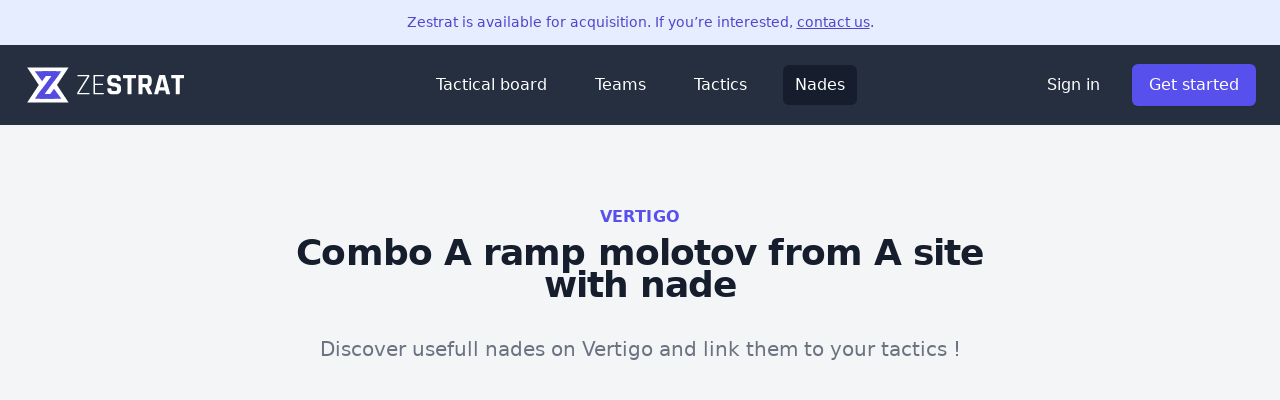

--- FILE ---
content_type: text/html; charset=utf-8
request_url: https://www.zestrat.gg/csgo/nades/vertigo-combo-a-ramp-molotov-from-a-site-with-nade
body_size: 6395
content:
<!doctype html>
<html data-n-head-ssr lang="en" data-n-head="%7B%22lang%22:%7B%22ssr%22:%22en%22%7D%7D">
  <head >
    <title>Combo A ramp molotov from A site with nade - vertigo Nades and Tactics</title><meta data-n-head="ssr" charset="utf-8"><meta data-n-head="ssr" name="viewport" content="width=device-width, initial-scale=1"><meta data-n-head="ssr" data-hid="description" name="description" content="Improve your Game Knowledge and Teamplay by Mastering CS Tactics, Nades and Combos."><link data-n-head="ssr" rel="icon" type="image/x-icon" href="/favicon.png"><link rel="preload" href="/_nuxt/3beca36.modern.js" as="script"><link rel="preload" href="/_nuxt/e3e4893.modern.js" as="script"><link rel="preload" href="/_nuxt/css/ff4c327.css" as="style"><link rel="preload" href="/_nuxt/c6feb1b.modern.js" as="script"><link rel="preload" href="/_nuxt/css/68d5bdf.css" as="style"><link rel="preload" href="/_nuxt/ce9f8c8.modern.js" as="script"><link rel="preload" href="/_nuxt/css/55e158d.css" as="style"><link rel="preload" href="/_nuxt/4e8e25d.modern.js" as="script"><link rel="stylesheet" href="/_nuxt/css/ff4c327.css"><link rel="stylesheet" href="/_nuxt/css/68d5bdf.css"><link rel="stylesheet" href="/_nuxt/css/55e158d.css">
  </head>
  <body >
    <div data-server-rendered="true" id="__nuxt"><!----><div id="__layout"><div class="relative bg-white overflow-hidden"><div class="text-center p-3 text-sm" style="background-color: #e5edff; color: #5145cd">
    Zestrat is available for acquisition. If you’re interested,
    <a href="/cdn-cgi/l/email-protection#debdb1b0aabfbdaa9ebdb1babbbdb1b0abaaf0b8ac" class="font-medium underline">contact us</a>.
  </div> <div class="bg-gray-800 relative z-10" data-v-5587ed92><div class="px-4 sm:px-6" data-v-5587ed92><div class="flex justify-between items-center py-3 md:justify-start md:space-x-10" data-v-5587ed92><div class="lg:w-0 lg:flex-1" data-v-5587ed92><a href="/" class="flex nuxt-link-active" data-v-5587ed92><img data-src="/_nuxt/d7d1be8ef2343a06d513a03183142f8a.svg" alt="Zestrat logo" class="h-14" data-v-5587ed92></a></div> <div class="-mr-2 -my-2 md:hidden" data-v-5587ed92><button aria-label="Open mobile menu" type="button" class="inline-flex items-center justify-center p-2 rounded-md text-gray-400 hover:text-gray-500 hover:bg-gray-100 focus:outline-none focus:bg-gray-100 focus:text-gray-500 transition duration-150 ease-in-out" data-v-5587ed92><svg fill="none" viewBox="0 0 24 24" stroke="currentColor" class="h-6 w-6" data-v-5587ed92><path stroke-linecap="round" stroke-linejoin="round" stroke-width="2" d="M4 6h16M4 12h16M4 18h16" data-v-5587ed92></path></svg></button></div> <nav class="hidden md:flex space-x-6 explore-menu" data-v-5587ed92><a href="/tactical-board" class="font-medium text-white hover:text-gray-300 px-3 py-2 rounded-md transition duration-150 ease-in-out" data-v-5587ed92>Tactical board</a> <a href="/csgo/teams" class="font-medium text-white hover:text-gray-300 px-3 py-2 rounded-md transition duration-150 ease-in-out" data-v-5587ed92>Teams</a> <a href="/csgo/tactics" class="font-medium text-white hover:text-gray-300 px-3 py-2 rounded-md transition duration-150 ease-in-out" data-v-5587ed92>Tactics</a> <a href="/csgo/nades" class="font-medium text-white hover:text-gray-300 px-3 py-2 rounded-md transition duration-150 ease-in-out nuxt-link-active" data-v-5587ed92>Nades</a></nav> <div class="hidden md:flex items-center justify-end space-x-8 md:flex-1 lg:w-0" data-v-5587ed92><a href="/login" class="text-white hover:text-gray-300 transition ease-in-out duration-150" data-v-5587ed92>Sign in</a> <span class="inline-flex rounded-md shadow-sm" data-v-5587ed92><a href="/register?redirect=%2Fonboarding" class="inline-flex items-center justify-center px-4 py-2 border border-transparent text-base leading-6 font-medium rounded-md text-white bg-indigo-600 hover:bg-indigo-500 focus:outline-none focus:border-indigo-700 focus:shadow-outline-indigo active:bg-indigo-700 transition ease-in-out duration-150" data-v-5587ed92>Get started</a></span></div></div></div> <div class="absolute z-40 top-0 inset-x-0 p-2 transition transform origin-top-right" style="display:none;" data-v-5587ed92 data-v-5587ed92><div class="rounded-lg shadow-lg" data-v-5587ed92><div class="rounded-lg shadow-xs bg-white divide-y-2 divide-gray-50" data-v-5587ed92><div class="pt-5 pb-6 px-5 space-y-6" data-v-5587ed92><div class="flex items-center justify-between" data-v-5587ed92><div data-v-5587ed92><img data-src="/_nuxt/23d5db83dfdbf24b1695a70881e6f5ff.svg" alt="Zestrat logo" class="h-8 w-auto" data-v-5587ed92></div> <div class="-mr-2" data-v-5587ed92><button type="button" aria-label="Close mobile menu" class="inline-flex items-center justify-center p-2 rounded-md text-gray-400 hover:text-gray-500 hover:bg-gray-100 focus:outline-none focus:bg-gray-100 focus:text-gray-500 transition duration-150 ease-in-out" data-v-5587ed92><svg fill="none" viewBox="0 0 24 24" stroke="currentColor" class="h-6 w-6" data-v-5587ed92><path stroke-linecap="round" stroke-linejoin="round" stroke-width="2" d="M6 18L18 6M6 6l12 12" data-v-5587ed92></path></svg></button></div></div> <div data-v-5587ed92><nav class="grid gap-y-8" data-v-5587ed92><a href="/tactical-board" class="-m-3 p-3 flex items-center space-x-3 rounded-md hover:bg-gray-50 transition ease-in-out duration-150" data-v-5587ed92><div class="text-base leading-6 font-medium text-gray-800" data-v-5587ed92>
                    Tactical board
                  </div></a> <a href="/csgo/teams" class="-m-3 p-3 flex items-center space-x-3 rounded-md hover:bg-gray-50 transition ease-in-out duration-150" data-v-5587ed92><div class="text-base leading-6 font-medium text-gray-800" data-v-5587ed92>
                    Teams
                  </div></a> <a href="/csgo/tactics" class="-m-3 p-3 flex items-center space-x-3 rounded-md hover:bg-gray-50 transition ease-in-out duration-150" data-v-5587ed92><div class="text-base leading-6 font-medium text-gray-800" data-v-5587ed92>
                    Tactics
                  </div></a> <a href="/csgo/nades" class="-m-3 p-3 flex items-center space-x-3 rounded-md hover:bg-gray-50 transition ease-in-out duration-150 nuxt-link-active" data-v-5587ed92><div class="text-base leading-6 font-medium text-gray-800" data-v-5587ed92>
                    Nades
                  </div></a> <a href="/tactical-board" class="-m-3 p-3 flex items-center space-x-3 rounded-md hover:bg-gray-50 transition ease-in-out duration-150" data-v-5587ed92><div class="text-base leading-6 font-medium text-gray-800" data-v-5587ed92>
                    Tactical board
                  </div></a></nav></div></div> <div class="py-6 px-5 space-y-6" data-v-5587ed92><div class="space-y-6" data-v-5587ed92><span class="w-full flex rounded-md shadow-sm" data-v-5587ed92><a href="/register" class="w-full flex items-center justify-center px-4 py-2 border border-transparent text-base leading-6 font-medium rounded-md text-white bg-indigo-600 hover:bg-indigo-500 focus:outline-none focus:border-indigo-700 focus:shadow-outline-indigo active:bg-indigo-700 transition ease-in-out duration-150" data-v-5587ed92>Sign up</a></span> <p class="text-center text-base leading-6 font-medium text-gray-500" data-v-5587ed92>
                Existing account?
                <a href="/login" class="text-indigo-600 hover:text-indigo-500 transition ease-in-out duration-150" data-v-5587ed92>Sign in</a></p></div></div></div></div></div></div> <div data-v-879c5700><div class="bg-gray-100" data-v-879c5700><div class="max-w-screen-xl mx-auto py-12 px-4 sm:px-6 lg:py-20 lg:px-8" data-v-879c5700><div class="text-lg max-w-prose mx-auto" data-v-879c5700><h1 data-v-879c5700><span class="block text-base text-center text-indigo-600 font-semibold tracking-wide uppercase" data-v-879c5700>Vertigo</span> <span class="mt-2 block text-3xl text-center leading-8 font-extrabold tracking-tight text-gray-900 sm:text-4xl" data-v-879c5700>Combo A ramp molotov from A site with nade</span></h1> <p class="mt-8 text-center text-xl text-gray-500 leading-8" data-v-879c5700>
          Discover usefull nades on
          Vertigo and link them to your
          tactics !
        </p></div> <div class="mt-6 prose prose-indigo prose-lg text-gray-500 mx-auto" data-v-879c5700><div class="youtube-container" data-v-879c5700><iframe data-src="https://www.youtube.com/embed/_eeX_irTza8?iv_load_policy=3&amp;modestbranding=1&amp;start=null&amp;end=null" frameborder="0" allow="accelerometer; autoplay; clipboard-write; encrypted-media; gyroscope; picture-in-picture" allowfullscreen="allowfullscreen" class="video rounded-lg" data-v-879c5700></iframe></div></div></div></div> <div class="bg-white" data-v-879c5700><div class="max-w-screen-xl mx-auto py-12 px-4 sm:px-6 lg:py-20 lg:px-8" data-v-879c5700><div class="lg:grid lg:grid-cols-2 lg:gap-8 lg:items-center" data-v-879c5700><div data-v-879c5700><p class="mb-2 text-base leading-6 text-indigo-600 font-semibold tracking-wide uppercase" data-v-879c5700>
            Maps
          </p> <h2 class="text-3xl leading-9 font-extrabold text-gray-900 sm:text-4xl sm:leading-10" data-v-879c5700>
            Learn basics on
            Vertigo
          </h2> <p class="mt-5 max-w-3xl text-lg leading-7 text-gray-500" data-v-879c5700>
            Accelerate your building team process by learning pro teams
            tactics on Vertigo. You can
            add them to your tactics and even edit them to make some
            variations that feet your needs.
          </p> <div class="mt-8 sm:flex" data-v-879c5700><div data-v-879c5700><a href="/csgo/maps/vertigo" class="flex items-center justify-center px-5 py-3 border border-transparent text-base leading-6 font-medium rounded-md text-indigo-700 bg-indigo-100 hover:text-indigo-600 hover:bg-indigo-50 focus:outline-none focus:shadow-outline focus:border-indigo-300 transition duration-150 ease-in-out" data-v-879c5700>
                Explore Vertigo tactics &amp;
                nades
              </a></div></div></div> <div class="mt-8 grid grid-cols-1 md:grid-cols-2 gap-0.5 lg:mt-0 lg:grid-cols-2" data-v-879c5700><a href="/csgo/maps/dust2" class="col-span-1 flex justify-center items-center py-8 px-8 bg-gray-100 hover:bg-gray-50 cursor" data-v-879c5700><div class="w-16" data-v-879c5700><img data-src="/_nuxt/c64eda68556bfcb8c8dc42700e40ac6b.svg" alt="dust2" class="h-12" data-v-879c5700></div> <div class="flex-1 ml-4 font-semibold text-gray-500 text-lg" data-v-879c5700>
              Dust2
            </div></a> <a href="/csgo/maps/inferno" class="col-span-1 flex justify-center items-center py-8 px-8 bg-gray-100 hover:bg-gray-50 cursor" data-v-879c5700><div class="w-16" data-v-879c5700><img data-src="/_nuxt/79276ae2e85a0346ba1e29209aaac1db.svg" alt="Inferno" class="h-12" data-v-879c5700></div> <div class="flex-1 ml-4 font-semibold text-gray-500 text-lg" data-v-879c5700>
              Inferno
            </div></a> <a href="/csgo/maps/nuke" class="col-span-1 flex justify-center items-center py-8 px-8 bg-gray-100 hover:bg-gray-50 cursor" data-v-879c5700><div class="w-16" data-v-879c5700><img data-src="/_nuxt/4d213973e7c6f2020c27d335636d89d2.svg" alt="Nuke" class="h-12" data-v-879c5700></div> <div class="flex-1 ml-4 font-semibold text-gray-500 text-lg" data-v-879c5700>
              Nuke
            </div></a> <a href="/csgo/maps/overpass" class="col-span-1 flex justify-center items-center py-8 px-8 bg-gray-100 hover:bg-gray-50 cursor" data-v-879c5700><div class="w-16" data-v-879c5700><img data-src="/_nuxt/2b44c4138c6afccf75355bb1f30e54a5.svg" alt="Overpass" class="h-12" data-v-879c5700></div> <div class="flex-1 ml-4 font-semibold text-gray-500 text-lg" data-v-879c5700>
              Overpass
            </div></a> <a href="/csgo/maps/train" class="col-span-1 flex justify-center items-center py-8 px-8 bg-gray-100 hover:bg-gray-50 cursor" data-v-879c5700><div class="w-16" data-v-879c5700><img data-src="/_nuxt/726f373ffa70712dc6c938f3f5e42702.svg" alt="Train" class="h-12" data-v-879c5700></div> <div class="flex-1 ml-4 font-semibold text-gray-500 text-lg" data-v-879c5700>
              Train
            </div></a> <a href="/csgo/maps/vertigo" class="col-span-1 flex justify-center items-center py-8 px-8 bg-gray-100 hover:bg-gray-50 cursor" data-v-879c5700><div class="w-16" data-v-879c5700><img data-src="/_nuxt/b4d4117c009494731bb01f74f2f4c2e5.svg" alt="Vertigo" class="h-12" data-v-879c5700></div> <div class="flex-1 ml-4 font-semibold text-gray-500 text-lg" data-v-879c5700>
              Vertigo
            </div></a> <a href="/csgo/maps/mirage" class="col-span-1 flex justify-center items-center py-8 px-8 bg-gray-100 hover:bg-gray-50 cursor" data-v-879c5700><div class="w-16" data-v-879c5700><img data-src="/_nuxt/d69902608180ec7b84fd21f3a6277f23.svg" alt="Mirage" class="h-12" data-v-879c5700></div> <div class="flex-1 ml-4 font-semibold text-gray-500 text-lg" data-v-879c5700>
              Mirage
            </div></a></div></div></div></div> <div class="bg-gray-100" data-v-879c5700><div class="max-w-screen-xl mx-auto px-4 sm:px-6 lg:px-8 lg:py-20" data-v-879c5700><div class="lg:text-center" data-v-879c5700><p class="text-base leading-6 text-indigo-600 font-semibold tracking-wide uppercase" data-v-879c5700>
          Nades
        </p> <h2 class="mt-2 text-3xl leading-8 font-extrabold tracking-tight text-gray-900 sm:text-4xl sm:leading-10" data-v-879c5700>
          Usefull nades to learn on
          Vertigo
        </h2> <p class="mt-4 max-w-2xl text-xl leading-7 text-gray-500 lg:mx-auto" data-v-879c5700>
          The right nade at the right time can make your official matchs way
          more easier. Start exploring them now and link them to your tactics.
        </p></div> <div class="mt-10 max-w-2xl mx-auto" data-v-879c5700><div class="bg-white shadow overflow-hidden sm:rounded-md" data-v-879c5700><ul data-v-879c5700><li class="border-b border-gray-100" data-v-879c5700><div data-v-879c5700><div class="cursor-pointer bg-white hover:bg-gray-50 focus:outline-none focus:bg-gray-50 transition duration-150 ease-in-out"><div class="flex flex-col md:flex-row md:items-center px-4 py-4 sm:px-6"><div class="flex-shrink-0 mr-4"><img data-src="/_nuxt/img/vertigo.6648f90.jpg" alt="" class="h-14 rounded"></div> <div class="flex-1 mr-4"><div><div class="mb-2 flex items-center"><div class="text-gray-800 font-medium hover:text-gray-600 transition ease-in-out duration-150">
              A ramp smoke from CT spawn or nest
            </div></div> <div class="flex flex-wrap text-cool-gray-400 font-medium items-center"><div class="text-sm">
              Smoke
            </div></div></div></div> <div><svg viewBox="0 0 20 20" class="fill-current hidden md:block h-5 w-5 text-gray-400" style="transform:rotate(-90deg);"><path fill-rule="evenodd" d="M5.293 7.293a1 1 0 011.414 0L10 10.586l3.293-3.293a1 1 0 111.414 1.414l-4 4a1 1 0 01-1.414 0l-4-4a1 1 0 010-1.414z" clip-rule="evenodd"></path></svg></div></div></div> <!----></div></li><li class="border-b border-gray-100" data-v-879c5700><div data-v-879c5700><div class="cursor-pointer bg-white hover:bg-gray-50 focus:outline-none focus:bg-gray-50 transition duration-150 ease-in-out"><div class="flex flex-col md:flex-row md:items-center px-4 py-4 sm:px-6"><div class="flex-shrink-0 mr-4"><img data-src="/_nuxt/img/vertigo.6648f90.jpg" alt="" class="h-14 rounded"></div> <div class="flex-1 mr-4"><div><div class="mb-2 flex items-center"><div class="text-gray-800 font-medium hover:text-gray-600 transition ease-in-out duration-150">
              A short corner molotov from scaffold
            </div></div> <div class="flex flex-wrap text-cool-gray-400 font-medium items-center"><div class="text-sm">
              Molotov
            </div></div></div></div> <div><svg viewBox="0 0 20 20" class="fill-current hidden md:block h-5 w-5 text-gray-400" style="transform:rotate(-90deg);"><path fill-rule="evenodd" d="M5.293 7.293a1 1 0 011.414 0L10 10.586l3.293-3.293a1 1 0 111.414 1.414l-4 4a1 1 0 01-1.414 0l-4-4a1 1 0 010-1.414z" clip-rule="evenodd"></path></svg></div></div></div> <!----></div></li><li class="border-b border-gray-100" data-v-879c5700><div data-v-879c5700><div class="cursor-pointer bg-white hover:bg-gray-50 focus:outline-none focus:bg-gray-50 transition duration-150 ease-in-out"><div class="flex flex-col md:flex-row md:items-center px-4 py-4 sm:px-6"><div class="flex-shrink-0 mr-4"><img data-src="/_nuxt/img/vertigo.6648f90.jpg" alt="" class="h-14 rounded"></div> <div class="flex-1 mr-4"><div><div class="mb-2 flex items-center"><div class="text-gray-800 font-medium hover:text-gray-600 transition ease-in-out duration-150">
              A site right smoke from scaffold
            </div></div> <div class="flex flex-wrap text-cool-gray-400 font-medium items-center"><div class="text-sm">
              Smoke
            </div></div></div></div> <div><svg viewBox="0 0 20 20" class="fill-current hidden md:block h-5 w-5 text-gray-400" style="transform:rotate(-90deg);"><path fill-rule="evenodd" d="M5.293 7.293a1 1 0 011.414 0L10 10.586l3.293-3.293a1 1 0 111.414 1.414l-4 4a1 1 0 01-1.414 0l-4-4a1 1 0 010-1.414z" clip-rule="evenodd"></path></svg></div></div></div> <!----></div></li><li class="border-b border-gray-100" data-v-879c5700><div data-v-879c5700><div class="cursor-pointer bg-white hover:bg-gray-50 focus:outline-none focus:bg-gray-50 transition duration-150 ease-in-out"><div class="flex flex-col md:flex-row md:items-center px-4 py-4 sm:px-6"><div class="flex-shrink-0 mr-4"><img data-src="/_nuxt/img/vertigo.6648f90.jpg" alt="" class="h-14 rounded"></div> <div class="flex-1 mr-4"><div><div class="mb-2 flex items-center"><div class="text-gray-800 font-medium hover:text-gray-600 transition ease-in-out duration-150">
              A site flash from A entry
            </div></div> <div class="flex flex-wrap text-cool-gray-400 font-medium items-center"><div class="text-sm">
              Flash
            </div></div></div></div> <div><svg viewBox="0 0 20 20" class="fill-current hidden md:block h-5 w-5 text-gray-400" style="transform:rotate(-90deg);"><path fill-rule="evenodd" d="M5.293 7.293a1 1 0 011.414 0L10 10.586l3.293-3.293a1 1 0 111.414 1.414l-4 4a1 1 0 01-1.414 0l-4-4a1 1 0 010-1.414z" clip-rule="evenodd"></path></svg></div></div></div> <!----></div></li><li class="border-b border-gray-100" data-v-879c5700><div data-v-879c5700><div class="cursor-pointer bg-white hover:bg-gray-50 focus:outline-none focus:bg-gray-50 transition duration-150 ease-in-out"><div class="flex flex-col md:flex-row md:items-center px-4 py-4 sm:px-6"><div class="flex-shrink-0 mr-4"><img data-src="/_nuxt/img/vertigo.6648f90.jpg" alt="" class="h-14 rounded"></div> <div class="flex-1 mr-4"><div><div class="mb-2 flex items-center"><div class="text-gray-800 font-medium hover:text-gray-600 transition ease-in-out duration-150">
              Headshot molotov from scaffold
            </div></div> <div class="flex flex-wrap text-cool-gray-400 font-medium items-center"><div class="text-sm">
              Smoke
            </div></div></div></div> <div><svg viewBox="0 0 20 20" class="fill-current hidden md:block h-5 w-5 text-gray-400" style="transform:rotate(-90deg);"><path fill-rule="evenodd" d="M5.293 7.293a1 1 0 011.414 0L10 10.586l3.293-3.293a1 1 0 111.414 1.414l-4 4a1 1 0 01-1.414 0l-4-4a1 1 0 010-1.414z" clip-rule="evenodd"></path></svg></div></div></div> <!----></div></li><li class="border-b border-gray-100" data-v-879c5700><div data-v-879c5700><div class="cursor-pointer bg-white hover:bg-gray-50 focus:outline-none focus:bg-gray-50 transition duration-150 ease-in-out"><div class="flex flex-col md:flex-row md:items-center px-4 py-4 sm:px-6"><div class="flex-shrink-0 mr-4"><img data-src="/_nuxt/img/vertigo.6648f90.jpg" alt="" class="h-14 rounded"></div> <div class="flex-1 mr-4"><div><div class="mb-2 flex items-center"><div class="text-gray-800 font-medium hover:text-gray-600 transition ease-in-out duration-150">
              Mid smoke from CT spawn
            </div></div> <div class="flex flex-wrap text-cool-gray-400 font-medium items-center"><div class="text-sm">
              Smoke
            </div></div></div></div> <div><svg viewBox="0 0 20 20" class="fill-current hidden md:block h-5 w-5 text-gray-400" style="transform:rotate(-90deg);"><path fill-rule="evenodd" d="M5.293 7.293a1 1 0 011.414 0L10 10.586l3.293-3.293a1 1 0 111.414 1.414l-4 4a1 1 0 01-1.414 0l-4-4a1 1 0 010-1.414z" clip-rule="evenodd"></path></svg></div></div></div> <!----></div></li><li class="border-b border-gray-100" data-v-879c5700><div data-v-879c5700><div class="cursor-pointer bg-white hover:bg-gray-50 focus:outline-none focus:bg-gray-50 transition duration-150 ease-in-out"><div class="flex flex-col md:flex-row md:items-center px-4 py-4 sm:px-6"><div class="flex-shrink-0 mr-4"><img data-src="/_nuxt/img/vertigo.6648f90.jpg" alt="" class="h-14 rounded"></div> <div class="flex-1 mr-4"><div><div class="mb-2 flex items-center"><div class="text-gray-800 font-medium hover:text-gray-600 transition ease-in-out duration-150">
              A site left smoke from ramp
            </div></div> <div class="flex flex-wrap text-cool-gray-400 font-medium items-center"><div class="text-sm">
              Smoke
            </div></div></div></div> <div><svg viewBox="0 0 20 20" class="fill-current hidden md:block h-5 w-5 text-gray-400" style="transform:rotate(-90deg);"><path fill-rule="evenodd" d="M5.293 7.293a1 1 0 011.414 0L10 10.586l3.293-3.293a1 1 0 111.414 1.414l-4 4a1 1 0 01-1.414 0l-4-4a1 1 0 010-1.414z" clip-rule="evenodd"></path></svg></div></div></div> <!----></div></li><li class="border-b border-gray-100" data-v-879c5700><div data-v-879c5700><div class="cursor-pointer bg-white hover:bg-gray-50 focus:outline-none focus:bg-gray-50 transition duration-150 ease-in-out"><div class="flex flex-col md:flex-row md:items-center px-4 py-4 sm:px-6"><div class="flex-shrink-0 mr-4"><img data-src="/_nuxt/img/vertigo.6648f90.jpg" alt="" class="h-14 rounded"></div> <div class="flex-1 mr-4"><div><div class="mb-2 flex items-center"><div class="text-gray-800 font-medium hover:text-gray-600 transition ease-in-out duration-150">
              nexa - T ramp control
            </div></div> <div class="flex flex-wrap text-cool-gray-400 font-medium items-center"><div class="text-sm">
              Smoke, Combo, Molotov
            </div></div></div></div> <div><svg viewBox="0 0 20 20" class="fill-current hidden md:block h-5 w-5 text-gray-400" style="transform:rotate(-90deg);"><path fill-rule="evenodd" d="M5.293 7.293a1 1 0 011.414 0L10 10.586l3.293-3.293a1 1 0 111.414 1.414l-4 4a1 1 0 01-1.414 0l-4-4a1 1 0 010-1.414z" clip-rule="evenodd"></path></svg></div></div></div> <!----></div></li><li class="border-b border-gray-100" data-v-879c5700><div data-v-879c5700><div class="cursor-pointer bg-white hover:bg-gray-50 focus:outline-none focus:bg-gray-50 transition duration-150 ease-in-out"><div class="flex flex-col md:flex-row md:items-center px-4 py-4 sm:px-6"><div class="flex-shrink-0 mr-4"><img data-src="/_nuxt/img/vertigo.6648f90.jpg" alt="" class="h-14 rounded"></div> <div class="flex-1 mr-4"><div><div class="mb-2 flex items-center"><div class="text-gray-800 font-medium hover:text-gray-600 transition ease-in-out duration-150">
              B boost molotov from T mid
            </div></div> <div class="flex flex-wrap text-cool-gray-400 font-medium items-center"><div class="text-sm">
              Molotov
            </div></div></div></div> <div><svg viewBox="0 0 20 20" class="fill-current hidden md:block h-5 w-5 text-gray-400" style="transform:rotate(-90deg);"><path fill-rule="evenodd" d="M5.293 7.293a1 1 0 011.414 0L10 10.586l3.293-3.293a1 1 0 111.414 1.414l-4 4a1 1 0 01-1.414 0l-4-4a1 1 0 010-1.414z" clip-rule="evenodd"></path></svg></div></div></div> <!----></div></li><li class="border-b border-gray-100" data-v-879c5700><div data-v-879c5700><div class="cursor-pointer bg-white hover:bg-gray-50 focus:outline-none focus:bg-gray-50 transition duration-150 ease-in-out"><div class="flex flex-col md:flex-row md:items-center px-4 py-4 sm:px-6"><div class="flex-shrink-0 mr-4"><img data-src="/_nuxt/img/vertigo.6648f90.jpg" alt="" class="h-14 rounded"></div> <div class="flex-1 mr-4"><div><div class="mb-2 flex items-center"><div class="text-gray-800 font-medium hover:text-gray-600 transition ease-in-out duration-150">
              Scaffold smoke from T spawn
            </div></div> <div class="flex flex-wrap text-cool-gray-400 font-medium items-center"><div class="text-sm">
              Smoke
            </div></div></div></div> <div><svg viewBox="0 0 20 20" class="fill-current hidden md:block h-5 w-5 text-gray-400" style="transform:rotate(-90deg);"><path fill-rule="evenodd" d="M5.293 7.293a1 1 0 011.414 0L10 10.586l3.293-3.293a1 1 0 111.414 1.414l-4 4a1 1 0 01-1.414 0l-4-4a1 1 0 010-1.414z" clip-rule="evenodd"></path></svg></div></div></div> <!----></div></li></ul></div></div></div></div> <div class="bg-white" data-v-879c5700><div class="max-w-screen-xl mx-auto py-12 px-4 sm:px-6 lg:py-20 lg:px-8 lg:flex lg:items-center lg:justify-between" data-v-879c5700><h2 class="text-3xl leading-9 font-extrabold tracking-tight text-gray-900 sm:text-4xl sm:leading-10" data-v-879c5700>
        Ready to dive in?
        <br data-v-879c5700> <span class="text-indigo-600" data-v-879c5700>Start learning from pro today.</span></h2> <div class="mt-8 flex lg:flex-shrink-0 lg:mt-0" data-v-879c5700><div class="inline-flex rounded-md shadow" data-v-879c5700><a href="/register?redirect=%2Fonboarding" class="inline-flex items-center justify-center px-5 py-3 border border-transparent text-base leading-6 font-medium rounded-md text-white bg-indigo-600 hover:bg-indigo-500 focus:outline-none focus:shadow-outline transition duration-150 ease-in-out" data-v-879c5700>
            Get started
          </a></div></div></div></div></div> <footer class="bg-gray-800 shadow"><div class="max-w-screen-xl mx-auto pt-12 px-4 sm:px-6 lg:pt-16 lg:px-8"><div class="md:flex md:flex-wrap justify-between"><div class="w-full md:w-2/5 mb-8 md:mb-0"><img data-src="/_nuxt/d7d1be8ef2343a06d513a03183142f8a.svg" alt="Zestrat logo" class="h-16 w-auto mb-4"> <p class="text-gray-400 text-base leading-6 mb-4">
          Build Tactics for your CS Team
        </p> <div class="flex space-x-6"><a href="http://twitter.com/zestratgg" target="_blank" rel="noreferrer" class="text-gray-300 hover:text-gray-400"><span class="sr-only">Twitter</span> <svg aria-hidden="true" fill="currentColor" viewBox="0 0 24 24" class="h-6 w-6"><path d="M8.29 20.251c7.547 0 11.675-6.253 11.675-11.675 0-.178 0-.355-.012-.53A8.348 8.348 0 0022 5.92a8.19 8.19 0 01-2.357.646 4.118 4.118 0 001.804-2.27 8.224 8.224 0 01-2.605.996 4.107 4.107 0 00-6.993 3.743 11.65 11.65 0 01-8.457-4.287 4.106 4.106 0 001.27 5.477A4.072 4.072 0 012.8 9.713v.052a4.105 4.105 0 003.292 4.022 4.095 4.095 0 01-1.853.07 4.108 4.108 0 003.834 2.85A8.233 8.233 0 012 18.407a11.616 11.616 0 006.29 1.84"></path></svg></a> <a href="https://www.youtube.com/channel/UCBU2GV4kpyHIsg5Aa117x0Q" target="_blank" rel="noreferrer" class="text-gray-300 hover:text-gray-400"><span class="sr-only">Youtube</span> <svg aria-hidden="true" fill="currentColor" viewBox="0 0 24 24" class="h-6 w-6"><path d="M12 0c-6.627 0-12 5.373-12 12s5.373 12 12 12 12-5.373 12-12-5.373-12-12-12zm4.441 16.892c-2.102.144-6.784.144-8.883 0-2.276-.156-2.541-1.27-2.558-4.892.017-3.629.285-4.736 2.558-4.892 2.099-.144 6.782-.144 8.883 0 2.277.156 2.541 1.27 2.559 4.892-.018 3.629-.285 4.736-2.559 4.892zm-6.441-7.234l4.917 2.338-4.917 2.346v-4.684z"></path></svg></a> <a href="https://steamcommunity.com/groups/zestrat" target="_blank" rel="noreferrer" class="text-gray-300 hover:text-gray-400"><span class="sr-only">Steam</span> <svg aria-hidden="true" fill="currentColor" viewBox="0 0 48 48" class="h-6 w-6"><path d="M24,4.79A19.21,19.21,0,0,0,4.83,22.32l10,4.24a5.65,5.65,0,0,1,3.89-1l4.57-6.79a7,7,0,1,1,7.15,7.5l-6.66,4.31a4.44,4.44,0,0,1,0,.63,5.68,5.68,0,0,1-11.32.67l-7.18-3A19.21,19.21,0,1,0,24,4.79Z"></path> <path d="M30.28 24a4.74 4.74 0 1 0-4.73-4.74A4.74 4.74 0 0 0 30.28 24zm0-8.41a3.67 3.67 0 1 1-3.67 3.67A3.67 3.67 0 0 1 30.28 15.59zM18.18 27l-.42 0a4.49 4.49 0 0 0-1.16.29l.75.32 1.45.61A2.88 2.88 0 0 1 20.33 32a2.83 2.83 0 0 1-1.63 1.57 2.86 2.86 0 0 1-2.15 0l0 0h0l-2.28-1a4.18 4.18 0 0 0 8.12-1.07c0-.1 0-.21 0-.32A4.2 4.2 0 0 0 18.18 27z"></path></svg></a></div></div> <div class="w-full md:w-3/5 grid-cols-1 md:grid md:grid-cols-3 md:gap-8"><div><h4 class="text-sm leading-5 font-semibold text-gray-300 tracking-wider uppercase">
            Explore
          </h4> <ul class="mt-4 space-y-4"><li><a href="/csgo/teams" class="text-base leading-6 text-gray-400 hover:text-gray-500">
                Teams
              </a></li> <li><a href="/csgo/tactics" class="text-base leading-6 text-gray-400 hover:text-gray-500">
                Tactics
              </a></li> <li><a href="/csgo/nades" class="text-base leading-6 text-gray-400 hover:text-gray-500 nuxt-link-active">
                Nades
              </a></li> <li><a href="/tactical-board" class="text-base leading-6 text-gray-400 hover:text-gray-500">
                Tactical board
              </a></li></ul></div> <div><h4 class="text-sm leading-5 font-semibold text-gray-300 tracking-wider uppercase">
            Maps
          </h4> <ul class="mt-4 space-y-4"><li><a href="/csgo/maps/dust2" class="text-base leading-6 text-gray-400 hover:text-gray-500">
                Dust2 tactics
              </a></li> <li><a href="/csgo/maps/inferno" class="text-base leading-6 text-gray-400 hover:text-gray-500">
                Inferno tactics
              </a></li> <li><a href="/csgo/maps/mirage" class="text-base leading-6 text-gray-400 hover:text-gray-500">
                Mirage tactics
              </a></li> <li><a href="/csgo/maps/nuke" class="text-base leading-6 text-gray-400 hover:text-gray-500">
                Nuke tactics
              </a></li> <li><a href="/csgo/maps/overpass" class="text-base leading-6 text-gray-400 hover:text-gray-500">
                Overpass tactics
              </a></li> <li><a href="/csgo/maps/train" class="text-base leading-6 text-gray-400 hover:text-gray-500">
                Train tactics
              </a></li> <li><a href="/csgo/maps/vertigo" class="text-base leading-6 text-gray-400 hover:text-gray-500">
                Vertigo tactics
              </a></li></ul></div> <div class="mt-12 md:mt-0"><h4 class="text-sm leading-5 font-semibold text-gray-300 tracking-wider uppercase">
            About us
          </h4> <ul class="mt-4 space-y-4"><li><a href="/about-us" class="text-base leading-6 text-gray-400 hover:text-gray-500">
                Our motivations
              </a></li> <li><a href="/about-us#contact-us" class="text-base leading-6 text-gray-400 hover:text-gray-500">
                Contact us
              </a></li> <li><a href="/privacy-policy" class="text-base leading-6 text-gray-400 hover:text-gray-500">
                Privacy policy
              </a></li></ul></div></div></div> <div class="mt-12 border-t border-gray-400 py-8"><p class="text-base leading-6 text-gray-400 xl:text-center">
        © 2026 Zestrat, Inc. All rights reserved.
      </p></div></div></footer></div></div></div><script data-cfasync="false" src="/cdn-cgi/scripts/5c5dd728/cloudflare-static/email-decode.min.js"></script><script>window.__NUXT__=(function(a,b,c,d,e,f,g,h,i,j,k,l,m,n){return {layout:"defaultFull",data:[{nade:{id:187,name:"Combo A ramp molotov from A site with nade",slug:"vertigo-combo-a-ramp-molotov-from-a-site-with-nade",type:[f],map:b,url:"https:\u002F\u002Fyoutu.be\u002F_eeX_irTza8",video_id:"_eeX_irTza8",description:d,state:c,created_at:i,updated_at:e,start:a,end:a},otherNades:[{id:179,name:"A ramp smoke from CT spawn or nest",slug:"vertigo-a-ramp-smoke-from-ct-spawn-or-nest",type:[f],map:b,url:"https:\u002F\u002Fyoutu.be\u002Fa0G151JhcDQ",video_id:"a0G151JhcDQ",description:d,state:c,created_at:"2020-11-10T20:18:17.000000Z",updated_at:e,start:a,end:a},{id:180,name:"A short corner molotov from scaffold",slug:"vertigo-a-short-corner-molotov-from-scaffold",type:[g],map:b,url:"https:\u002F\u002Fyoutu.be\u002FmvEDO_XID9o",video_id:"mvEDO_XID9o",description:d,state:c,created_at:h,updated_at:e,start:a,end:a},{id:183,name:"A site right smoke from scaffold",slug:"vertigo-a-site-right-smoke-from-scaffold",type:[f],map:b,url:"https:\u002F\u002Fyoutu.be\u002F5nFd9Ye4QKM",video_id:"5nFd9Ye4QKM",description:d,state:c,created_at:h,updated_at:e,start:a,end:a},{id:181,name:"A site flash from A entry",slug:"vertigo-a-site-flash-from-a-entry",type:[j],map:b,url:"https:\u002F\u002Fyoutu.be\u002Fk-D3ubAXfmc",video_id:"k-D3ubAXfmc",description:d,state:c,created_at:h,updated_at:e,start:a,end:a},{id:191,name:"Headshot molotov from scaffold",slug:"vertigo-headshot-molotov-from-scaffold",type:[f],map:b,url:"https:\u002F\u002Fyoutu.be\u002F7JO2cxuajLE",video_id:"7JO2cxuajLE",description:d,state:c,created_at:k,updated_at:e,start:a,end:a},{id:193,name:"Mid smoke from CT spawn",slug:"vertigo-mid-smoke-from-ct-spawn",type:[f],map:b,url:"https:\u002F\u002Fyoutu.be\u002FtxQQw121dAY",video_id:"txQQw121dAY",description:d,state:c,created_at:k,updated_at:e,start:a,end:a},{id:182,name:"A site left smoke from ramp",slug:"vertigo-a-site-left-smoke-from-ramp",type:[f],map:b,url:"https:\u002F\u002Fyoutu.be\u002FS6QpZYu0FTo",video_id:"S6QpZYu0FTo",description:d,state:c,created_at:h,updated_at:e,start:a,end:a},{id:253,name:"nexa - T ramp control",slug:"vertigo-nexa-t-ramp-control",type:[f,l,g],map:b,url:"https:\u002F\u002Fyoutu.be\u002Fy3w8CXVeSNM",video_id:"y3w8CXVeSNM",description:"https:\u002F\u002Fyoutu.be\u002Fy3w8CXVeSNM?t=78\nhttps:\u002F\u002Fyoutu.be\u002Fy3w8CXVeSNM?t=96",state:c,created_at:"2020-12-04T16:27:40.000000Z",updated_at:"2021-02-17T17:16:45.000000Z",start:78,end:96},{id:184,name:"B boost molotov from T mid",slug:"vertigo-b-boost-molotov-from-t-mid",type:[g],map:b,url:"https:\u002F\u002Fyoutu.be\u002FPefUrFqW0-M",video_id:"PefUrFqW0-M",description:d,state:c,created_at:i,updated_at:e,start:a,end:a},{id:196,name:"Scaffold smoke from T spawn",slug:"vertigo-scaffold-smoke-from-t-spawn",type:[f],map:b,url:"https:\u002F\u002Fyoutu.be\u002FUzPbnGYn6S8",video_id:"UzPbnGYn6S8",description:d,state:c,created_at:"2020-11-10T20:18:22.000000Z",updated_at:e,start:a,end:a}]}],fetch:{},error:a,state:{taxonomies:{csgo_maps:{items:[{value:"dust2",label:"Dust2"},{value:"mirage",label:"Mirage"},{value:"nuke",label:"Nuke"},{value:"overpass",label:"Overpass"},{value:b,label:"Vertigo"},{value:"inferno",label:"Inferno"},{value:"train",label:"Train"},{value:"ancient",label:"Ancient"},{value:"anubis",label:"Anubis"}]},csgo_playbook_visibilities:{items:[{value:m,label:"Public"},{value:n,label:"Private"}]},csgo_playbook_official:{items:[{value:m,label:"Non official playbooks"},{value:n,label:"Official playbooks"}]},csgo_tactic_types:{items:[{value:"pistol",label:"Pistol"},{value:"eco",label:"Eco"},{value:"anti-eco",label:"Anti-Eco"},{value:"half-buy",label:"Half-Buy"},{value:"full-buy",label:"Full-Buy"},{value:"force",label:"Force"}]},csgo_tactic_sides:{items:[{value:"t",label:"Terrorist"},{value:"ct",label:"Counter-Terrorist"}]},csgo_nade_types:{items:[{value:j,label:"Flash"},{value:f,label:"Smoke"},{value:g,label:"Molotov"},{value:"he",label:"HE"},{value:l,label:"Combo"},{value:"trick",label:"Trick"}]},csgo_nade_states:{items:[{value:"draft",label:"Draft"},{value:c,label:"Active"}]},user_roles:{items:[{value:"leader",label:"Leader"},{value:"stratmaker",label:"Stratmaker"},{value:"soldier",label:"Soldier"},{value:"coach",label:"Coach"}]}},sidebarOpen:false,menuItemActive:d,auth:{accessToken:a,user:a},user:{}},serverRendered:true,routePath:"\u002Fcsgo\u002Fnades\u002Fvertigo-combo-a-ramp-molotov-from-a-site-with-nade",config:{axios:{browserBaseURL:"https:\u002F\u002Fapp.zestrat.gg\u002Fapi"},algoliaAppId:"A9DHKHH5H9",algoliaSearchKey:"1c4d508969abbb5033fb5faf1a9c7ce5",algoliaIndexPrefix:"prod",_app:{basePath:"\u002F",assetsPath:"\u002F_nuxt\u002F",cdnURL:a}}}}(null,"vertigo","active","","2021-02-17T17:16:43.000000Z","smoke","molotov","2020-11-10T20:18:18.000000Z","2020-11-10T20:18:19.000000Z","flash","2020-11-10T20:18:21.000000Z","combo",0,1));</script><script src="/_nuxt/3beca36.modern.js" defer></script><script src="/_nuxt/4e8e25d.modern.js" defer></script><script src="/_nuxt/e3e4893.modern.js" defer></script><script src="/_nuxt/c6feb1b.modern.js" defer></script><script src="/_nuxt/ce9f8c8.modern.js" defer></script>
  </body>
</html>


--- FILE ---
content_type: text/css; charset=UTF-8
request_url: https://www.zestrat.gg/_nuxt/css/55e158d.css
body_size: -242
content:
.youtube-container[data-v-879c5700]{position:relative;width:100%;height:0;padding-bottom:56.25%}.youtube-container .video[data-v-879c5700]{position:absolute;top:0;left:0;width:100%;height:100%}

--- FILE ---
content_type: text/css; charset=UTF-8
request_url: https://www.zestrat.gg/_nuxt/css/956bcc3.css
body_size: -248
content:
[data-v-a81fe982] .icon-svg-size-5 svg{height:1.25rem;width:1.25rem}[data-v-a81fe982] .icon-svg-size-full svg{height:2rem;width:2rem}

--- FILE ---
content_type: text/css; charset=UTF-8
request_url: https://www.zestrat.gg/_nuxt/css/636bac0.css
body_size: -194
content:
[data-v-31783f86] .el-input .el-input__prefix{display:flex;align-items:center;justify-content:center;padding-left:.5rem}[data-v-31783f86] .el-input--prefix .el-input__inner{border:0;padding-left:40px;height:44px;box-shadow:0 1px 3px 0 rgba(0,0,0,.1),0 1px 2px 0 rgba(0,0,0,.06)}

--- FILE ---
content_type: text/css; charset=UTF-8
request_url: https://www.zestrat.gg/_nuxt/css/3c009a6.css
body_size: -112
content:
@apply flex w-full justify-between{::v-deep .ais-Menu-link{min-width:160px}}[data-v-4a36356b] .ais-Menu-item--selected .ais-Menu-label{--text-opacity:1;color:#5850ec;color:rgba(88,80,236,var(--text-opacity))}[data-v-4a36356b] .ais-SearchBox .el-input .el-input__prefix{display:flex;align-items:center;justify-content:center;padding-left:.5rem}[data-v-4a36356b] .ais-SearchBox .el-input--prefix .el-input__inner{padding-left:40px;height:44px}

--- FILE ---
content_type: application/javascript; charset=UTF-8
request_url: https://www.zestrat.gg/_nuxt/73645bd.modern.js
body_size: 2133
content:
(window.webpackJsonp=window.webpackJsonp||[]).push([[70,37,42],{502:function(t,e,n){t.exports=n.p+"img/ancient-300w.62c9c1d.jpg"},503:function(t,e,n){t.exports=n.p+"img/anubis-300w.07dceda.jpg"},504:function(t,e,n){t.exports=n.p+"img/dust2-300w.8b1327c.jpg"},505:function(t,e,n){t.exports=n.p+"img/inferno-300w.83a699c.jpg"},506:function(t,e,n){t.exports=n.p+"img/mirage-300w.457c0af.jpg"},507:function(t,e,n){t.exports=n.p+"img/nuke-300w.eaea614.jpg"},508:function(t,e,n){t.exports=n.p+"img/overpass-300w.648f4d8.jpg"},509:function(t,e,n){t.exports=n.p+"img/train-300w.fd8ddfa.jpg"},510:function(t,e,n){t.exports=n.p+"img/vertigo-300w.29425ac.jpg"},522:function(t,e,n){t.exports=n.p+"02f80fba69f320906ff5efa07ccedae6.svg"},530:function(t,e,n){t.exports=n.p+"e524ab5d6839ef3fcf08b8114fc6b6f9.svg"},531:function(t,e,n){var map={"./ancient-300w.jpg":502,"./anubis-300w.jpg":503,"./dust2-300w.jpg":504,"./inferno-300w.jpg":505,"./mirage-300w.jpg":506,"./nuke-300w.jpg":507,"./overpass-300w.jpg":508,"./train-300w.jpg":509,"./vertigo-300w.jpg":510};function o(t){var e=l(t);return n(e)}function l(t){if(!n.o(map,t)){var e=new Error("Cannot find module '"+t+"'");throw e.code="MODULE_NOT_FOUND",e}return map[t]}o.keys=function(){return Object.keys(map)},o.resolve=l,t.exports=o,o.id=531},543:function(t,e,n){"use strict";n.r(e);var o={props:{tactic:{type:Object,required:!0},app:{type:Boolean,default:!1}}},l=n(6),component=Object(l.a)(o,(function(){var t=this,e=t.$createElement,o=t._self._c||e;return o("nuxt-link",{staticClass:"block group relative",staticStyle:{"max-width":"360px"},attrs:{to:t.app?"/tactics/"+t.tactic.id:"/csgo/tactics/"+t.tactic.slug}},[t.tactic.is_new?o("img",{directives:[{name:"lazy-load",rawName:"v-lazy-load"}],staticClass:"absolute z-10",staticStyle:{left:"-10px",top:"15px"},attrs:{"data-src":n(530),alt:"New"}}):t._e(),t._v(" "),o("div",{staticClass:"aspect-w-16 aspect-h-9 relative"},[t.tactic.cover?o("img",{directives:[{name:"lazy-load",rawName:"v-lazy-load"}],staticClass:"object-cover shadow-lg rounded",attrs:{"data-src":t.tactic.cover,alt:t.tactic.name}}):o("img",{directives:[{name:"lazy-load",rawName:"v-lazy-load"}],staticClass:"object-cover shadow-lg rounded",attrs:{"data-src":n(531)("./"+t.tactic.map+"-300w.jpg"),alt:t.tactic.map}})]),t._v(" "),o("div",{staticClass:"mt-4 flex"},[t.tactic.playbook?[t.tactic.playbook.logo?o("img",{directives:[{name:"lazy-load",rawName:"v-lazy-load"}],staticClass:"h-10 w-10 flex-none",attrs:{"data-src":t.tactic.playbook.logo,alt:t.tactic.playbook.name}}):o("img",{directives:[{name:"lazy-load",rawName:"v-lazy-load"}],staticClass:"h-10 w-10 flex-none",attrs:{"data-src":n(522),alt:t.tactic.playbook.name}})]:t._e(),t._v(" "),o("div",{staticClass:"ml-3 leading-6 font-medium space-y-1"},[o("h3",{staticClass:"leading-5 group-hover:text-indigo-600"},[t._v(t._s(t.tactic.name))]),t._v(" "),o("p",{staticClass:"text-cool-gray-400"},[t._v("\n        "+t._s(t._f("labelFromValue")(t.tactic.map,"csgo_maps"))+" ∙\n        "+t._s(t._f("labelFromValue")(t.tactic.side,"csgo_tactic_sides"))+"\n      ")])])],2)])}),[],!1,null,null,null);e.default=component.exports},580:function(t,e,n){"use strict";n.r(e);var o=n(2),l={name:"TacticsTrends",fetch(){var t=this;return Object(o.a)((function*(){var e=yield t.$api.getLastTactics();t.tactics=e}))()},data:()=>({tactics:[]})},c=n(6),component=Object(c.a)(l,(function(){var t=this,e=t.$createElement,n=t._self._c||e;return n("div",{staticClass:"max-w-screen-xl mx-auto px-4 sm:px-6 lg:px-8"},[t._m(0),t._v(" "),n("ul",{staticClass:"mt-8 lg:mt-12 space-y-12 sm:grid sm:grid-cols-2 sm:gap-x-6 sm:gap-y-12 sm:space-y-0 lg:grid-cols-4 lg:gap-x-8"},t._l(t.tactics,(function(t){return n("li",{key:t.id},[n("TacticCard",{staticClass:"mx-auto",attrs:{tactic:t}})],1)})),0),t._v(" "),n("div",{staticClass:"mt-8 sm:flex"},[n("div",{staticClass:"mx-auto"},[n("nuxt-link",{staticClass:"flex items-center justify-center px-5 py-3 border border-transparent text-base leading-6 font-medium rounded-md text-indigo-700 bg-indigo-100 hover:text-indigo-600 hover:bg-indigo-50 focus:outline-none focus:shadow-outline focus:border-indigo-300 transition duration-150 ease-in-out",attrs:{to:"/csgo/tactics"}},[t._v("\n        Explore CS pro tactics\n      ")])],1)])])}),[function(){var t=this,e=t.$createElement,n=t._self._c||e;return n("div",{staticClass:"lg:text-center"},[n("p",{staticClass:"text-base leading-6 text-indigo-600 font-semibold tracking-wide uppercase"},[t._v("\n      Tactics\n    ")]),t._v(" "),n("h2",{staticClass:"mt-2 text-3xl leading-8 font-extrabold tracking-tight text-gray-900 sm:text-4xl sm:leading-10"},[t._v("\n      Top Trends Tactics\n    ")]),t._v(" "),n("p",{staticClass:"mt-4 max-w-2xl text-xl leading-7 text-gray-500 lg:mx-auto"},[t._v("\n      Simple tactics can make your official matchs way more easier. Start\n      exploring them now and copy them to your playbooks.\n    ")])])}],!1,null,null,null);e.default=component.exports;installComponents(component,{TacticCard:n(543).default})},718:function(t,e,n){"use strict";n.r(e);var o=[{id:1,slug:"faze-clan-nuke-outside-wall-of-smokes",map:"nuke",name:"Outside Wall of Smokes",playbook:{id:2,name:"Faze Clan"},tags:[],side:"ct",type:["full-buy"]},{id:2,slug:"furia-train-wall-of-smokes-b-bombsite",map:"train",name:"Wall of Smokes B Bombsite",playbook:{id:2,name:"Furia"},tags:[],side:"t",type:["full-buy"]},{id:9,slug:"astralis-dust2-b-bombsite-pistol-round",map:"mirage",name:"B Bombsite Pistol Round",playbook:{id:2,name:"Astralis"},tags:[],side:"t",type:["pistol"]},{id:11,slug:"faze-clan-mirage-a-split-from-underpass-pistol-round",map:"mirage",name:"A Split From Underpass Pistol Round",playbook:{id:2,name:"FaZe Clan"},tags:[],side:"t",type:["full-buy"]}],l={name:"TacticalBoard",data:()=>({tacticsTrends:o}),head:{title:"CS Tactical Board to Build your tactics - Zestrat.gg",meta:[{hid:"description",name:"description",content:"Easy to use CS Tactical Board to build your CS Tactics ! Available on all maps. Save and share them with your team."}]},layout:"defaultFull"},c=n(6),component=Object(c.a)(l,(function(){var t=this,e=t.$createElement,n=t._self._c||e;return n("div",[n("div",{staticClass:"py-12 bg-gray-100"},[n("div",{staticClass:"max-w-screen-xl mx-auto"},[n("div",{staticClass:"mb-12 lg:flex lg:items-center lg:justify-between"},[t._m(0),t._v(" "),n("div",{staticClass:"mt-8 flex lg:flex-shrink-0 lg:mt-0"},[n("div",{staticClass:"inline-flex rounded-md shadow"},[n("router-link",{staticClass:"inline-flex items-center justify-center px-5 py-3 border border-transparent text-base leading-6 font-medium rounded-md text-white bg-indigo-600 hover:bg-indigo-500 focus:outline-none focus:shadow-outline transition duration-150 ease-in-out",attrs:{to:"/onboarding"}},[t._v("Create Team")])],1)])]),t._v(" "),n("BoardForm",{attrs:{"map-selection":"","show-description":!1,"show-save":!1,"show-export":!0}})],1)]),t._v(" "),n("div",{staticClass:"py-12 bg-white"},[n("div",{staticClass:"max-w-screen-xl mx-auto px-4 sm:px-6 lg:px-8"},[n("TacticsTrends")],1)])])}),[function(){var t=this,e=t.$createElement,n=t._self._c||e;return n("h1",{staticClass:"text-3xl leading-9 font-extrabold tracking-tight text-gray-800 sm:text-4xl sm:leading-10"},[t._v("\n          Try our Tactical Board\n          "),n("br"),t._v(" "),n("span",{staticClass:"text-indigo-600"},[t._v("Create a team to share it")])])}],!1,null,null,null);e.default=component.exports;installComponents(component,{BoardForm:n(617).default,TacticsTrends:n(580).default})}}]);

--- FILE ---
content_type: application/javascript; charset=UTF-8
request_url: https://www.zestrat.gg/_nuxt/79decb1.modern.js
body_size: 4073
content:
(window.webpackJsonp=window.webpackJsonp||[]).push([[53,13,31,37],{501:function(t,e,r){"use strict";r.r(e);var o={props:{size:{type:String,default:"normal"},type:{type:String,default:"primary"},disabled:{type:Boolean,default:!1}}},n=r(6),component=Object(n.a)(o,(function(){var t=this,e=t.$createElement,r=t._self._c||e;return r("span",{staticClass:"inline-flex rounded-md shadow-sm"},[r("button",{staticClass:"inline-flex items-center border border-transparent font-medium rounded-md text-white focus:outline-none transition ease-in-out duration-150 focus:shadow-outline-indigo",class:{"bg-indigo-600 hover:bg-indigo-700 focus:border-indigo-700 active:bg-indigo-700":"primary"==t.type,"text-indigo-700 bg-indigo-100 hover:bg-indigo-200 focus:border-indigo-300 active:bg-indigo-200 ":"secondary"==t.type,"text-gray-700 bg-white hover:bg-gray-50 border-gray-300 active:text-gray-800 focus:border-blue-300 active:bg-gray-50":"white"==t.type,"px-2.5 py-1.5 text-xs leading-4 rounded":"xs"==t.size,"px-3 py-2 text-sm leading-4 rounded-md":"sm"==t.size,"px-4 py-2 text-sm leading-5 rounded-md":"normal"==t.size,"px-4 py-2 text-base leading-6 rounded-md":"lg"==t.size,"px-6 py-3 text-base leading-6 rounded-md":"xl"==t.size,"cursor-not-allowed":1==t.disabled},attrs:{type:"button",disabled:t.disabled}},[t._t("default")],2)])}),[],!1,null,null,null);e.default=component.exports},502:function(t,e,r){t.exports=r.p+"img/ancient-300w.62c9c1d.jpg"},503:function(t,e,r){t.exports=r.p+"img/anubis-300w.07dceda.jpg"},504:function(t,e,r){t.exports=r.p+"img/dust2-300w.8b1327c.jpg"},505:function(t,e,r){t.exports=r.p+"img/inferno-300w.83a699c.jpg"},506:function(t,e,r){t.exports=r.p+"img/mirage-300w.457c0af.jpg"},507:function(t,e,r){t.exports=r.p+"img/nuke-300w.eaea614.jpg"},508:function(t,e,r){t.exports=r.p+"img/overpass-300w.648f4d8.jpg"},509:function(t,e,r){t.exports=r.p+"img/train-300w.fd8ddfa.jpg"},510:function(t,e,r){t.exports=r.p+"img/vertigo-300w.29425ac.jpg"},522:function(t,e,r){t.exports=r.p+"02f80fba69f320906ff5efa07ccedae6.svg"},530:function(t,e,r){t.exports=r.p+"e524ab5d6839ef3fcf08b8114fc6b6f9.svg"},531:function(t,e,r){var map={"./ancient-300w.jpg":502,"./anubis-300w.jpg":503,"./dust2-300w.jpg":504,"./inferno-300w.jpg":505,"./mirage-300w.jpg":506,"./nuke-300w.jpg":507,"./overpass-300w.jpg":508,"./train-300w.jpg":509,"./vertigo-300w.jpg":510};function o(t){var e=n(t);return r(e)}function n(t){if(!r.o(map,t)){var e=new Error("Cannot find module '"+t+"'");throw e.code="MODULE_NOT_FOUND",e}return map[t]}o.keys=function(){return Object.keys(map)},o.resolve=n,t.exports=o,o.id=531},543:function(t,e,r){"use strict";r.r(e);var o={props:{tactic:{type:Object,required:!0},app:{type:Boolean,default:!1}}},n=r(6),component=Object(n.a)(o,(function(){var t=this,e=t.$createElement,o=t._self._c||e;return o("nuxt-link",{staticClass:"block group relative",staticStyle:{"max-width":"360px"},attrs:{to:t.app?"/tactics/"+t.tactic.id:"/csgo/tactics/"+t.tactic.slug}},[t.tactic.is_new?o("img",{directives:[{name:"lazy-load",rawName:"v-lazy-load"}],staticClass:"absolute z-10",staticStyle:{left:"-10px",top:"15px"},attrs:{"data-src":r(530),alt:"New"}}):t._e(),t._v(" "),o("div",{staticClass:"aspect-w-16 aspect-h-9 relative"},[t.tactic.cover?o("img",{directives:[{name:"lazy-load",rawName:"v-lazy-load"}],staticClass:"object-cover shadow-lg rounded",attrs:{"data-src":t.tactic.cover,alt:t.tactic.name}}):o("img",{directives:[{name:"lazy-load",rawName:"v-lazy-load"}],staticClass:"object-cover shadow-lg rounded",attrs:{"data-src":r(531)("./"+t.tactic.map+"-300w.jpg"),alt:t.tactic.map}})]),t._v(" "),o("div",{staticClass:"mt-4 flex"},[t.tactic.playbook?[t.tactic.playbook.logo?o("img",{directives:[{name:"lazy-load",rawName:"v-lazy-load"}],staticClass:"h-10 w-10 flex-none",attrs:{"data-src":t.tactic.playbook.logo,alt:t.tactic.playbook.name}}):o("img",{directives:[{name:"lazy-load",rawName:"v-lazy-load"}],staticClass:"h-10 w-10 flex-none",attrs:{"data-src":r(522),alt:t.tactic.playbook.name}})]:t._e(),t._v(" "),o("div",{staticClass:"ml-3 leading-6 font-medium space-y-1"},[o("h3",{staticClass:"leading-5 group-hover:text-indigo-600"},[t._v(t._s(t.tactic.name))]),t._v(" "),o("p",{staticClass:"text-cool-gray-400"},[t._v("\n        "+t._s(t._f("labelFromValue")(t.tactic.map,"csgo_maps"))+" ∙\n        "+t._s(t._f("labelFromValue")(t.tactic.side,"csgo_tactic_sides"))+"\n      ")])])],2)])}),[],!1,null,null,null);e.default=component.exports},565:function(t,e,r){"use strict";r.r(e);var o={},n=r(6),component=Object(n.a)(o,(function(){var t=this,e=t.$createElement,r=t._self._c||e;return r("div",{staticClass:"rounded-lg bg-white p-6 shadow flex-none"},[t._m(0),t._v(" "),r("ul",{staticClass:"text-gray-400 space-y-3 my-8"},[r("li",{staticClass:"flex"},[r("svg",{staticClass:"h-6 w-6 text-indigo-600 mr-3",attrs:{xmlns:"http://www.w3.org/2000/svg",fill:"none",viewBox:"0 0 24 24",stroke:"currentColor"}},[r("path",{attrs:{"stroke-linecap":"round","stroke-linejoin":"round","stroke-width":"2",d:"M17.657 18.657A8 8 0 016.343 7.343S7 9 9 10c0-2 .5-5 2.986-7C14 5 16.09 5.777 17.656 7.343A7.975 7.975 0 0120 13a7.975 7.975 0 01-2.343 5.657z"}}),t._v(" "),r("path",{attrs:{"stroke-linecap":"round","stroke-linejoin":"round","stroke-width":"2",d:"M9.879 16.121A3 3 0 1012.015 11L11 14H9c0 .768.293 1.536.879 2.121z"}})]),t._v("+50 pro tactics available\n    ")]),t._v(" "),r("li",{staticClass:"flex"},[r("svg",{staticClass:"h-6 w-6 text-indigo-600 mr-3",attrs:{xmlns:"http://www.w3.org/2000/svg",fill:"none",viewBox:"0 0 24 24",stroke:"currentColor"}},[r("path",{attrs:{fill:"#fff",d:"M12 14l9-5-9-5-9 5 9 5z"}}),t._v(" "),r("path",{attrs:{fill:"#fff",d:"M12 14l6.16-3.422a12.083 12.083 0 01.665 6.479A11.952 11.952 0 0012 20.055a11.952 11.952 0 00-6.824-2.998 12.078 12.078 0 01.665-6.479L12 14z"}}),t._v(" "),r("path",{attrs:{"stroke-linecap":"round","stroke-linejoin":"round","stroke-width":"2",d:"M12 14l9-5-9-5-9 5 9 5zm0 0l6.16-3.422a12.083 12.083 0 01.665 6.479A11.952 11.952 0 0012 20.055a11.952 11.952 0 00-6.824-2.998 12.078 12.078 0 01.665-6.479L12 14zm-4 6v-7.5l4-2.222"}})]),t._v("+200 nades to learn\n    ")]),t._v(" "),r("li",{staticClass:"flex"},[r("svg",{staticClass:"h-6 w-6 text-indigo-600 mr-3",attrs:{xmlns:"http://www.w3.org/2000/svg",fill:"none",viewBox:"0 0 24 24",stroke:"currentColor"}},[r("path",{attrs:{"stroke-linecap":"round","stroke-linejoin":"round","stroke-width":"2",d:"M14 10l-2 1m0 0l-2-1m2 1v2.5M20 7l-2 1m2-1l-2-1m2 1v2.5M14 4l-2-1-2 1M4 7l2-1M4 7l2 1M4 7v2.5M12 21l-2-1m2 1l2-1m-2 1v-2.5M6 18l-2-1v-2.5M18 18l2-1v-2.5"}})]),t._v("Tactical board\n    ")]),t._v(" "),r("li",{staticClass:"flex"},[r("svg",{staticClass:"h-6 w-6 text-indigo-600 mr-3",attrs:{xmlns:"http://www.w3.org/2000/svg",fill:"none",viewBox:"0 0 24 24",stroke:"currentColor"}},[r("path",{attrs:{"stroke-linecap":"round","stroke-linejoin":"round","stroke-width":"2",d:"M7 8h10M7 12h4m1 8l-4-4H5a2 2 0 01-2-2V6a2 2 0 012-2h14a2 2 0 012 2v8a2 2 0 01-2 2h-3l-4 4z"}})]),t._v("Share with your teammates\n    ")]),t._v(" "),r("li",{staticClass:"flex"},[r("svg",{staticClass:"h-6 w-6 text-indigo-600 mr-3",attrs:{xmlns:"http://www.w3.org/2000/svg",fill:"none",viewBox:"0 0 24 24",stroke:"currentColor"}},[r("path",{attrs:{"stroke-linecap":"round","stroke-linejoin":"round","stroke-width":"2",d:"M4.318 6.318a4.5 4.5 0 000 6.364L12 20.364l7.682-7.682a4.5 4.5 0 00-6.364-6.364L12 7.636l-1.318-1.318a4.5 4.5 0 00-6.364 0z"}})]),t._v("...and more coming\n    ")])]),t._v(" "),r("div",{staticClass:"text-center"},[r("nuxt-link",{attrs:{to:t.$store.getters.isLogged?"/onboarding":"/register?redirect=%2Fonboarding"}},[r("TButton",[t._v("Create your Team")])],1),t._v(" "),r("nuxt-link",{staticClass:"text-gray-400 text-sm mt-1 block hover:text-indigo-600",attrs:{to:"/csgo/teams#join-teams"}},[t._v("or join an existing one")])],1)])}),[function(){var t=this,e=t.$createElement,r=t._self._c||e;return r("div",{staticClass:"text-xl text-gray-800 font-extrabold leading-6"},[t._v("\n    Build Tactics"),r("br"),t._v("for your CS team\n  ")])}],!1,null,null,null);e.default=component.exports;installComponents(component,{TButton:r(501).default})},728:function(t,e,r){"use strict";r.r(e);var o=r(15),n=r(2),l=r(758),c=r(761),d=r(716),m=r(762),f=r(554),v=r.n(f);function x(object,t){var e=Object.keys(object);if(Object.getOwnPropertySymbols){var r=Object.getOwnPropertySymbols(object);t&&(r=r.filter((function(t){return Object.getOwnPropertyDescriptor(object,t).enumerable}))),e.push.apply(e,r)}return e}function w(t){for(var i=1;i<arguments.length;i++){var source=null!=arguments[i]?arguments[i]:{};i%2?x(Object(source),!0).forEach((function(e){Object(o.a)(t,e,source[e])})):Object.getOwnPropertyDescriptors?Object.defineProperties(t,Object.getOwnPropertyDescriptors(source)):x(Object(source)).forEach((function(e){Object.defineProperty(t,e,Object.getOwnPropertyDescriptor(source,e))}))}return t}var h={name:"Tactics",components:{AisInstantSearch:l.a,AisStateResults:c.a,AisRefinementList:d.a,AisConfigure:m.a},asyncData:t=>Object(n.a)((function*(){var{params:e,$api:r,error:o}=t;return{lastPublicTactics:yield r.getLastTactics()}}))(),data(){return{showFilters:!1,search:"",searchClient:v()(this.$config.algoliaAppId,this.$config.algoliaSearchKey)}},methods:{toggleFilters(){this.showFilters=!this.showFilters,document.body.classList.toggle("overflow-hidden")},transformItemsMap(t){return t.map((t=>w(w({},t),{},{label:this.$options.filters.labelFromValue(t.label,"csgo_maps")})))},transformItemsType(t){return t.map((t=>w(w({},t),{},{label:this.$options.filters.labelFromValue(t.label,"csgo_tactic_types")})))},transformItemsSide(t){return t.map((t=>w(w({},t),{},{label:this.$options.filters.labelFromValue(t.label,"csgo_tactic_sides")})))}},head:{title:"CS Tactics. Explore and copy pro tactics into your playbook",meta:[{hid:"description",name:"description",content:"CS Tactics organized by Map, Sides, Round Types and Teams. Add them into your team and start to learn !"}]}},y=r(6),component=Object(y.a)(h,(function(){var t=this,e=t.$createElement,r=t._self._c||e;return r("div",[r("div",{staticClass:"flex flex-col md:flex-row md:items-start md:space-x-6 md:space-x-12 mb-12"},[t.$store.getters.isLogged&&t.$store.getters.currentTeam?t._e():r("CreateYourTeamBloc",{staticClass:"order-2 md:order-none mt-12 md:mt-0"}),t._v(" "),r("div",{staticClass:"flex-grow"},[t._m(0),t._v(" "),r("ul",{staticClass:"sm:grid sm:gap-x-6 sm:gap-y-12 lg:gap-x-8",class:{"lg:grid-cols-4 sm:grid-cols-3":t.$store.getters.isLogged,"lg:grid-cols-3 sm:grid-cols-2":!t.$store.getters.isLogged}},t._l(t.$store.getters.isLogged?t.lastPublicTactics:t.lastPublicTactics.slice(0,3),(function(t){return r("li",{key:t.id},[r("TacticCard",{staticClass:"mx-auto",attrs:{tactic:t}})],1)})),0)])],1),t._v(" "),r("ais-instant-search",{attrs:{"search-client":t.searchClient,"index-name":t.$config.algoliaIndexPrefix+"_tactics"}},[r("ais-configure",{attrs:{hitsPerPage:12,filters:"playbook.is_private:false"}}),t._v(" "),r("div",{staticClass:"md:flex md:justify-between md:items-end mb-12"},[r("div",{staticClass:"mb-6 md:mb-0"},[r("p",{staticClass:"mb-2 text-base leading-6 text-indigo-600 font-semibold tracking-wide uppercase"},[t._v("\n          All Tactics\n        ")]),t._v(" "),r("h1",{staticClass:"text-3xl leading-9 font-extrabold text-gray-900 sm:text-4xl sm:leading-10"},[t._v("\n          Explore and Learn Pro Tactics\n        ")])]),t._v(" "),r("div",{staticClass:"flex space-x-3 items-start"},[r("div",{staticClass:"flex items-center justify-center shadow rounded-md p-2.5 bg-white text-gray-400 md:hidden",on:{click:function(e){return t.toggleFilters()}}},[r("svg",{staticClass:"h-5 w-5 mr-2 text-cool-gray-400",attrs:{xmlns:"http://www.w3.org/2000/svg",fill:"none",viewBox:"0 0 24 24",stroke:"currentColor"}},[r("path",{attrs:{"stroke-linecap":"round","stroke-linejoin":"round","stroke-width":"2",d:"M12 6V4m0 2a2 2 0 100 4m0-4a2 2 0 110 4m-6 8a2 2 0 100-4m0 4a2 2 0 110-4m0 4v2m0-6V4m6 6v10m6-2a2 2 0 100-4m0 4a2 2 0 110-4m0 4v2m0-6V4"}})]),t._v(" "),r("span",{staticClass:"mr-2"},[t._v("Filter")])]),t._v(" "),r("search-box",{staticClass:"mb-6 md:mb-0"})],1)]),t._v(" "),r("div",{staticClass:"sm:grid sm:grid-cols-12 sm:gap-10 -mt-10 sm:-mt-20 md:mt-0"},[r("div",{staticClass:"md:col-span-4 lg:col-span-3"},[r("div",{staticClass:"transform duration-200 transition-all bg-white z-10 fixed inset-0 p-6 overflow-y-auto md:relative md:rounded-lg md:shadow",class:[t.showFilters||["md","lg","xl"].includes(t.$mq)?"translate-x-0":"-translate-x-full"]},[r("div",{staticClass:"absolute top-0 left-0 m-6 md:hidden",on:{click:function(e){return t.toggleFilters()}}},[r("svg",{staticClass:"h-6 w-6",attrs:{xmlns:"http://www.w3.org/2000/svg",fill:"none",viewBox:"0 0 24 24",stroke:"currentColor"}},[r("path",{attrs:{"stroke-linecap":"round","stroke-linejoin":"round","stroke-width":"2",d:"M6 18L18 6M6 6l12 12"}})])]),t._v(" "),r("div",{staticClass:"text-center mb-6 md:hidden"},[t._v("Filter")]),t._v(" "),r("h2",{staticClass:"text-sm font-semibold uppercase text-gray-900 mb-2"},[t._v("\n            Maps\n          ")]),t._v(" "),r("ais-refinement-list",{staticClass:"mb-6",attrs:{attribute:"map","transform-items":t.transformItemsMap,"class-names":{"ais-RefinementList-checkbox":"form-checkbox"}}}),t._v(" "),r("h2",{staticClass:"text-sm font-semibold uppercase text-gray-900 mb-2"},[t._v("\n            Sides\n          ")]),t._v(" "),r("ais-refinement-list",{staticClass:"mb-6",attrs:{attribute:"side","transform-items":t.transformItemsSide,"class-names":{"ais-RefinementList-checkbox":"form-checkbox"}}}),t._v(" "),r("h2",{staticClass:"text-sm font-semibold uppercase text-gray-900 mb-2"},[t._v("\n            Round types\n          ")]),t._v(" "),r("ais-refinement-list",{staticClass:"mb-6",attrs:{attribute:"type","transform-items":t.transformItemsType,"class-names":{"ais-RefinementList-checkbox":"form-checkbox"}}}),t._v(" "),r("h2",{staticClass:"text-sm font-semibold uppercase text-gray-900 mb-2"},[t._v("\n            Teams\n          ")]),t._v(" "),r("ais-refinement-list",{attrs:{attribute:"playbook.name","class-names":{"ais-RefinementList-checkbox":"form-checkbox"}}})],1)]),t._v(" "),r("div",{staticClass:"sm:col-span-12 md:col-span-8 lg:col-span-9"},[r("ais-state-results",{scopedSlots:t._u([{key:"default",fn:function(e){var o=e.hits;return[o.length>0?r("div",[r("ul",{staticClass:"space-y-12 sm:grid sm:grid-cols-2 sm:gap-x-6 sm:gap-y-12 sm:space-y-0 lg:grid-cols-3 lg:gap-x-8"},t._l(o,(function(t){return r("li",{key:t.id},[r("TacticCard",{staticClass:"mx-auto",attrs:{tactic:t}})],1)})),0),t._v(" "),r("pagination",{attrs:{"with-wrapper":!1}})],1):r("div",{staticClass:"bg-white p-24 rounded flex flex-col justify-center shadow"},[r("div",{staticClass:"text-2xl text-gray-600 text-center"},[t._v("\n                There is no result for your query search\n              ")])])]}}])})],1)])],1)],1)}),[function(){var t=this,e=t.$createElement,r=t._self._c||e;return r("div",{staticClass:"mb-12"},[r("p",{staticClass:"mb-2 text-base leading-6 text-indigo-600 font-semibold tracking-wide uppercase"},[t._v("\n          Trend tactics\n        ")]),t._v(" "),r("h1",{staticClass:"text-3xl leading-9 font-extrabold text-gray-900 sm:text-4xl sm:leading-10"},[t._v("\n          Last Updated Pro Tactics\n        ")])])}],!1,null,null,null);e.default=component.exports;installComponents(component,{CreateYourTeamBloc:r(565).default,TacticCard:r(543).default,SearchBox:r(548).default,Pagination:r(549).default})}}]);

--- FILE ---
content_type: text/plain
request_url: https://www.google-analytics.com/j/collect?v=1&_v=j102&a=825256014&t=pageview&_s=1&dl=https%3A%2F%2Fwww.zestrat.gg%2Fcsgo%2Fnades%2Fvertigo-combo-a-ramp-molotov-from-a-site-with-nade&dp=%2Fcsgo%2Fnades%2Fvertigo-combo-a-ramp-molotov-from-a-site-with-nade&ul=en-us%40posix&dt=Combo%20A%20ramp%20molotov%20from%20A%20site%20with%20nade%20-%20vertigo%20Nades%20and%20Tactics&sr=1280x720&vp=1280x720&_u=YEBAAEABAAAAACAAI~&jid=495712798&gjid=285996667&cid=1035773200.1767480630&tid=UA-81479189-8&_gid=733094075.1767480630&_r=1&_slc=1&z=687509920
body_size: -449
content:
2,cG-L0QGTK8C0M

--- FILE ---
content_type: application/javascript; charset=UTF-8
request_url: https://www.zestrat.gg/_nuxt/f015a58.modern.js
body_size: 11870
content:
(window.webpackJsonp=window.webpackJsonp||[]).push([[5,10,12],{551:function(e,t,n){"use strict";var o=n(22),r=n(20),l=n(3),c=n(5),v=n(16),h=n(8),d=n(56),C=n(12),m=n(26).f,f=n(248),w=l.Symbol,x=w&&w.prototype;if(r&&h(w)&&(!("description"in x)||void 0!==w().description)){var y={},O=function(){var e=arguments.length<1||void 0===arguments[0]?void 0:C(arguments[0]),t=d(x,this)?new w(e):void 0===e?w():w(e);return""===e&&(y[t]=!0),t};f(O,w),O.prototype=x,x.constructor=O;var j="Symbol(test)"==String(w("test")),k=c(x.toString),L=c(x.valueOf),M=/^Symbol\((.*)\)[^)]+$/,_=c("".replace),S=c("".slice);m(x,"description",{configurable:!0,get:function(){var symbol=L(this),e=k(symbol);if(v(y,symbol))return"";var desc=j?S(e,7,-1):_(e,M,"$1");return""===desc?void 0:desc}}),o({global:!0,forced:!0},{Symbol:O})}},562:function(e,t){},563:function(e,t){},564:function(e,t){},574:function(e,t,n){"use strict";n.r(t),t.default=[{name:"grey",hex:"#B6B6B7"},{name:"purple",hex:"#A193F1"},{name:"orange",hex:"#EDA338"},{name:"green",hex:"#109856"},{name:"blue",hex:"#68A3E5"},{name:"yellow",hex:"#FFEDA7"},{name:"red",hex:"#c95959"}]},617:function(e,t,n){"use strict";n.r(t);n(551);var o=n(648),r={mixins:[o.default],props:{map:{type:String,default:"dust2"},mapSelection:{type:Boolean,default:!1},canvas:{type:Object,default:null},description:{type:String,default:null},showDescription:{type:Boolean,default:!0},showSave:{type:Boolean,default:!0},showExport:{type:Boolean,default:!1}},data(){return{form:{canvas:this.canvas,description:this.description},board:null,objects:["he","flash","smoke","molotov","player","bomb"],tools:["cursor","drag","brush","trash"],currentMap:this.map}},mounted(){window.onkeydown=function(e){" "==e.key&&e.target==document.body&&e.preventDefault()},this.$refs.canvasWrapper.tabIndex=2,this.initCanvas(),window.addEventListener("resize",this.onResizeWindow)},beforeDestroy(){window.removeEventListener("resize",this.onResizeWindow)},methods:{onKeyDownSpace(e){e.preventDefault(),e.stopPropagation(),this.setActiveTool("drag")},onKeyUpSpace(){this.setActiveTool(this.getPreviousTool())},onKeyUpDelete(){this.removeActiveObject()},onChangeTool(e){this.setActiveTool(e)},onDragStartObject(object){this.setDraggedObject(object)},onMouseDownObject(object){this.setActiveTool("cursor")},initCanvas(){var e=this.$refs.canvasOuter.getBoundingClientRect(),t=Math.min(2*e.width/3,800);this.elCanvas.setDimensions({width:t,height:t}),this.elCanvas.setZoom(1),this.elCanvas.setViewportTransform([1,0,0,1,0,0]),this.canvas?this.loadFromJson(this.canvas):this.setMap(this.currentMap)},onColorClick(e){this.setActiveColor(e)},handleSave(){this.form.canvas=this.toJson(),this.$emit("save",this.form)},handleExport(){this.downloadImage()},onMapChange(e){this.deleteCanvasObject(),this.initCanvas()},deleteCanvasObject(){this.elCanvas.getObjects().forEach((e=>{this.elCanvas.remove(e)}))},fillDescription(){this.form.description="(purple) **Player 1**: 1xSmoke 1xFlash 1xMolotov 1xHE  \n*Enter purple actions*\n\n(orange) **Player 2**: 1xSmoke 1xFlash 1xMolotov 1xHE\n*Enter orange actions*\n\n(green) **Player 3**: 1xSmoke 1xFlash 1xMolotov 1xHE\n*Enter green actions*\n\n(blue) **Player 4**: 1xSmoke 1xFlash 1xMolotov 1xHE\n*Enter blue actions*\n\n(yellow) **Player 5**: 1xSmoke 1xFlash 1xMolotov 1xHE\n*Enter yellow actions*\n"}}},l=(n(664),n(6)),component=Object(l.a)(r,(function(){var e=this,t=e.$createElement,o=e._self._c||t;return o("div",[o("div",{ref:"canvasOuter",staticClass:"flex gap-4",attrs:{id:"canvas--outer-container"}},[o("div",{ref:"canvasWrapper",staticClass:"flex-none outline-none rounded-md shadow overflow-hidden h-full",attrs:{id:"canvas-wrapper"},on:{keyup:[function(t){return!t.type.indexOf("key")&&e._k(t.keyCode,"space",32,t.key,[" ","Spacebar"])?null:e.onKeyUpSpace.apply(null,arguments)},function(t){return!t.type.indexOf("key")&&e._k(t.keyCode,"delete",[8,46],t.key,["Backspace","Delete","Del"])?null:e.onKeyUpDelete.apply(null,arguments)}],keydown:function(t){return!t.type.indexOf("key")&&e._k(t.keyCode,"space",32,t.key,[" ","Spacebar"])?null:e.onKeyDownSpace.apply(null,arguments)}}},[o("canvas",{attrs:{id:"canvas"}})]),e._v(" "),o("div",{staticClass:"bg-white shadow rounded-md p-4 space-y-4"},[e.mapSelection?o("div",[o("div",{staticClass:"text-gray-500 text-xs uppercase"},[e._v("Maps")]),e._v(" "),o("el-select",{staticClass:"w-full",attrs:{placeholder:"Select"},on:{change:function(t){return e.onMapChange(t)}},model:{value:e.currentMap,callback:function(t){e.currentMap=t},expression:"currentMap"}},e._l(e.$store.state.taxonomies.csgo_maps.items,(function(e){return o("el-option",{key:e.value,attrs:{label:e.label,value:e.value}})})),1)],1):e._e(),e._v(" "),o("div",[o("div",{staticClass:"text-gray-500 text-xs uppercase"},[e._v("Tools")]),e._v(" "),o("span",{staticClass:"relative z-0 inline-flex shadow-sm"},e._l(e.tools,(function(t){return o("button",{key:t,staticClass:"relative inline-flex items-center border border-gray-300 text-sm leading-5 font-medium focus:z-10 focus:outline-none transition ease-in-out duration-300 cursor-pointer",class:[{"rounded-l-md":t==e.tools[0]},{"rounded-r-md":t==e.tools[e.tools.length-1]},{"-ml-px ":t!=e.tools[0]},{"text-indigo-600 bg-indigo-100":t==e.activeTool},{"text-gray-500 hover:text-gray-400 bg-white active:text-gray-500":t!=e.activeTool}],staticStyle:{padding:"2px"},attrs:{type:"button"},on:{click:function(n){return e.onChangeTool(t)}}},[o("div",{staticClass:"w-11 h-11 flex items-center justify-center p-2"},[o("div",{staticClass:"icon-svg-size-5",domProps:{innerHTML:e._s(n(620)("./"+t+".svg"))}})])])})),0)]),e._v(" "),o("div",[o("div",{staticClass:"text-gray-500 text-xs uppercase"},[e._v("Draggable objects")]),e._v(" "),o("span",{staticClass:"relative z-0 inline-flex shadow-sm bg-white rounded-l-md rounded-r-md"},e._l(e.objects,(function(object){return o("button",{key:object,staticClass:"relative inline-flex items-center border border-gray-300 text-sm leading-5 font-medium text-gray-500 hover:text-gray-400 focus:z-10 focus:outline-none active:bg-gray-100 active:text-gray-500 transition ease-in-out duration-300 cursor-move",class:[{"rounded-l-md":object==e.objects[0]},{"rounded-r-md":object==e.objects[e.objects.length-1]},{"-ml-px ":object!=e.objects[0]}],staticStyle:{background:"none",padding:"2px"},attrs:{type:"button"}},[o("div",{staticClass:"w-11 h-11 flex items-center justify-center p-2",attrs:{draggable:"true"},on:{dragstart:function(t){return e.onDragStartObject(object)},mousedown:function(t){return e.onMouseDownObject(object)}}},[o("div",{class:[{"icon-svg-size-5":"player"==object},{"icon-svg-size-full":"player"!=object}],domProps:{innerHTML:e._s(n(620)("./"+object+".svg"))}})])])})),0)]),e._v(" "),o("div",[o("div",{staticClass:"text-gray-500 text-xs uppercase"},[e._v("Colors")]),e._v(" "),o("span",{staticClass:"relative z-0 inline-flex flex-wrap -m-1"},e._l(e.colors,(function(t){return o("button",{key:t.name,staticClass:"m-1 relative focus:z-10 focus:outline-none transition ease-in-out duration-300 overflow-hidden cursor-pointer border-dashed border-2",class:[{"border-indigo-600":e.activeColor.hex==t.hex},{"border-transparent":e.activeColor.hex!=t.hex}],attrs:{type:"button"},on:{click:function(n){return e.onColorClick(t)}}},[o("div",{staticClass:"w-10 h-10",style:{backgroundColor:t.hex}}),e._v(" "),e.activeColor==t.hex?o("div",{staticClass:"absolute inset-0 m-auto w-1 h-1 rounded-full bg-indigo-600"}):e._e()])})),0)]),e._v(" "),e.showDescription?o("div",[o("div",{staticClass:"flex justify-between items-center mb-1"},[o("div",{staticClass:"text-gray-500 text-xs uppercase"},[e._v("Description")]),e._v(" "),o("div",{staticClass:"cursor-pointer text-indigo-800 text-xs hover:underline",on:{click:e.fillDescription}},[e._v("\n            Auto fill\n          ")])]),e._v(" "),o("textarea",{directives:[{name:"model",rawName:"v-model",value:e.form.description,expression:"form.description"}],staticClass:"w-full text-left text-sm rounded-md bg-gray-50 p-4",attrs:{rows:"15",placeholder:"Add a description to this board. Markdown syntax is enabled."},domProps:{value:e.form.description},on:{input:function(t){t.target.composing||e.$set(e.form,"description",t.target.value)}}})]):e._e(),e._v(" "),e.showSave?o("button",{staticClass:"mt-4 inline-flex items-center px-6 py-3 border border-transparent text-base leading-6 font-medium rounded-md text-white bg-indigo-600 hover:bg-indigo-500 focus:outline-none focus:border-indigo-700 focus:shadow-outline-indigo active:bg-indigo-700 transition ease-in-out duration-300",attrs:{type:"button"},on:{click:e.handleSave}},[e._v("\n        Save\n      ")]):e._e(),e._v(" "),e.showExport?o("button",{staticClass:"mt-4 inline-flex items-center px-6 py-3 border border-transparent text-base leading-6 font-medium rounded-md text-white bg-indigo-600 hover:bg-indigo-500 focus:outline-none focus:border-indigo-700 focus:shadow-outline-indigo active:bg-indigo-700 transition ease-in-out duration-300",attrs:{type:"button"},on:{click:e.handleExport}},[e._v("\n        Download this board\n      ")]):e._e()])])])}),[],!1,null,"a81fe982",null);t.default=component.exports},620:function(e,t,n){var map={"./bomb.svg":654,"./brush.svg":655,"./cursor.svg":656,"./drag.svg":657,"./flash.svg":658,"./he.svg":659,"./molotov.svg":660,"./player.svg":661,"./smoke.svg":662,"./trash.svg":663};function o(e){var t=r(e);return n(t)}function r(e){if(!n.o(map,e)){var t=new Error("Cannot find module '"+e+"'");throw t.code="MODULE_NOT_FOUND",t}return map[e]}o.keys=function(){return Object.keys(map)},o.resolve=r,e.exports=o,o.id=620},621:function(e,t,n){},648:function(e,t,n){"use strict";n.r(t);var o=n(561),r=n(574);o.fabric.Object.prototype.transparentCorners=!1,o.fabric.Object.prototype.cornerColor="white",o.fabric.Object.prototype.cornerStyle="circle",o.fabric.Object.prototype.borderColor="white",o.fabric.Object.prototype.padding=10,o.fabric.Object.prototype.cornerSize=8;var l={data:()=>({zoomMax:2,zoomMin:.75,activeTool:"cursor",previousTool:"cursor",activeColor:r.default[0],activeObject:null,colors:r.default}),mounted(){this.elCanvas=new o.fabric.Canvas("canvas",{}),this.elCanvas.setBackgroundColor("#202429"),this.elCanvas.preserveObjectStacking=!0,this.elCanvas.freeDrawingBrush.color="white",this.elCanvas.freeDrawingBrush.width=2,this.wrapperCanvas=document.getElementById("canvas-wrapper"),this.bindEvents()},methods:{bindEvents(){this.elCanvas.on("mouse:over",(e=>{this.wrapperCanvas.focus({preventScroll:!0})})),this.elCanvas.on("mouse:out",(e=>{this.wrapperCanvas.blur()})),this.elCanvas.on("mouse:down",(e=>{var t=e.e;"drag"==this.activeTool&&(this.elCanvas.isDragging=!0,this.elCanvas.selection=!1,this.elCanvas.lastPosX=t.clientX,this.elCanvas.lastPosY=t.clientY,this.elCanvas.upperCanvasEl.style.cursor="grabbing")})),this.elCanvas.on("mouse:move",(e=>{if(this.wrapperCanvas.focus({preventScroll:!0}),this.elCanvas.isDragging){var t=e.e,n=this.elCanvas.viewportTransform;n[4]+=t.clientX-this.elCanvas.lastPosX,n[5]+=t.clientY-this.elCanvas.lastPosY,this.elCanvas.requestRenderAll(),this.elCanvas.lastPosX=t.clientX,this.elCanvas.lastPosY=t.clientY}})),this.elCanvas.on("mouse:up",(e=>{e.target?(this.activeObject=this.elCanvas.getActiveObject(),this.activeObject&&("trash"==this.activeTool?this.removeActiveObject():this.activeObject.customProperties&&this.setActiveColor(this.activeObject.customProperties.color))):this.activeObject=null,"drag"==this.activeTool&&(this.elCanvas.setViewportTransform(this.elCanvas.viewportTransform),this.elCanvas.isDragging=!1,this.elCanvas.selection=!0,this.elCanvas.upperCanvasEl.style.cursor="grab")})),this.elCanvas.on("drop",(e=>{var t=new MouseEvent("mousemove",{clientX:0,clientY:0});this.elCanvas.upperCanvasEl.dispatchEvent(t);var n=this.elCanvas.getPointer(e.e);n.x=n.x-15,n.y=n.y-15,this.drawObject(n)})),this.elCanvas.on("mouse:wheel",(e=>{e.e.preventDefault(),e.e.stopPropagation();var t=e.e.deltaY,n=this.elCanvas.getZoom();(n*=.999**t)>this.zoomMax&&(n=this.zoomMax),n<this.zoomMin&&(n=this.zoomMin),this.elCanvas.setZoom(n)}))},setDimensions(e,t){this.elCanvas.setDimensions({width:e,height:t})},onResizeWindow(){var e=this.$refs.canvasOuter.getBoundingClientRect(),t=Math.min(2*e.width/3,800);this.zoom=this.elCanvas.getZoom()*t/this.elCanvas.getWidth(),this.elCanvas.setZoom(this.zoom),this.setDimensions(t,t)},setMap(map){o.fabric.Image.fromURL("/boards/maps/de_".concat(map,".png"),(image=>{image.selectable=!1,image.evented=!1,image.scaleToWidth(this.elCanvas.getWidth()),image.scaleToHeight(this.elCanvas.getHeight()),this.elCanvas.add(image)}))},setActiveTool(e){this.activeTool!=e&&(this.previousTool=this.activeTool,this.activeTool=e,"brush"==e?(this.elCanvas.isDrawingMode=!0,this.elCanvas.upperCanvasEl.style.cursor="crosshair",this.elCanvas.hoverCursor="crosshair",this.elCanvas.defaultCursor="crosshair"):"trash"==e?(this.elCanvas.isDrawingMode=!1,this.elCanvas.upperCanvasEl.style.cursor="default",this.elCanvas.hoverCursor="url(/boards/cursor-eraser.svg), pointer",this.elCanvas.defaultCursor="default"):"drag"==e?(this.elCanvas.isDrawingMode=!1,this.elCanvas.upperCanvasEl.style.cursor="grab",this.elCanvas.hoverCursor="grab",this.elCanvas.defaultCursor="grab"):"cursor"==e&&(this.elCanvas.isDrawingMode=!1,this.elCanvas.upperCanvasEl.style.cursor="default",this.elCanvas.hoverCursor="move",this.elCanvas.defaultCursor="default"))},getPreviousTool(){return this.previousTool},setDraggedObject(object){this.draggedObject=object},removeActiveObject(){this.elCanvas.remove(this.elCanvas.getActiveObject()),this.activeObject=null},setActiveColor(e){if(this.activeColor=e,this.elCanvas.freeDrawingBrush.color=this.activeColor?this.activeColor.hex:"white",this.activeObject){var t={x:this.activeObject.left,y:this.activeObject.top},n=this.activeObject.angle;this.draggedObject=this.activeObject.customProperties.type,this.removeActiveObject(),this.drawObject(t,n)}},drawObject(e){var t=arguments.length>1&&void 0!==arguments[1]?arguments[1]:0;o.fabric.loadSVGFromURL(this.getObjectUrl(),((n,r)=>{var svg=o.fabric.util.groupSVGElements(n,r);svg.sourcePath=this.getObjectUrl(),svg.left=e.x,svg.top=e.y,svg.angle=t,svg.hasControls=!0,svg.lockScalingX=!0,svg.lockScalingY=!0,svg.setControlsVisibility({mt:!1,mb:!1,ml:!1,mr:!1,tl:!1,tr:!1,bl:!1,br:!1,mtr:!("player"!=this.draggedObject)}),svg.customProperties={},svg.customProperties.type=this.draggedObject,svg.customProperties.color=this.activeColor,this.elCanvas.add(svg).setActiveObject(svg).renderAll(),this.activeObject=this.elCanvas.getActiveObject()}))},getObjectUrl(){return this.activeColor?"/boards/".concat(this.draggedObject,"/").concat(this.draggedObject,"__").concat(this.activeColor.name,".svg"):"/boards/".concat(this.draggedObject,"/").concat(this.draggedObject,".svg")},loadFromJson(e){this.elCanvas.loadFromJSON(e)},toJson(){return this.elCanvas.toDatalessJSON(["hasControls","hasBorders","selectable","evented","_controlsVisibility","customProperties"])},downloadImage(){var e=this.elCanvas.viewportTransform;this.elCanvas.setViewportTransform([1,0,0,1,0,0]);var t=this.elCanvas.toDataURL({width:800,height:800,left:0,top:0,format:"png",enableRetinaScaling:!0}),link=document.createElement("a");link.download="strategic_board.png",link.href=t,document.body.appendChild(link),link.click(),document.body.removeChild(link),this.elCanvas.setViewportTransform(e)}}},c=l,v=n(6),component=Object(v.a)(c,undefined,undefined,!1,null,null,null);t.default=component.exports},654:function(e,t){e.exports='<svg xmlns="http://www.w3.org/2000/svg" viewBox="0.8 0 40 40">\n    <path\n    fill="currentColor"\n    d="M33.236 12.732c0-.401-.201-.602-.6-.602H20.668a.531.531 0 0 0-.383.164l-.219.438v7.649l.219.437.383.11h11.969c.398 0 .6-.182.6-.547v-7.649m2.24-2.185c.291.363.438.8.438 1.311v16.339c0 .474-.146.875-.438 1.204-.328.398-.766.6-1.311.6H5.805c-.475 0-.893-.201-1.258-.602C4.184 29.07 4 28.67 4 28.195V11.857c0-.509.184-.947.547-1.311.365-.363.783-.546 1.258-.546h28.361c.545 0 .982.183 1.311.547m-8.143 6.12l-.436-.273.162-.273.492.273v-.492h.383l-.055.492.492-.273.164.273-.547.273.547.272-.164.328-.492-.273.055.547h-.383v-.547l-.492.273-.162-.328.436-.272m-1.201-.273l-.492.273.492.272-.164.328-.547-.273.109.547h-.438v-.547l-.438.273-.219-.328.492-.272-.492-.273.219-.273.438.273v-.492h.438l-.109.492.547-.273.164.273m.055 9.671l-.109-.329-.383-.218h-1.529c-.146 0-.256.071-.33.218-.109.071-.162.183-.162.329v1.529l.162.384.33.109h1.529l.383-.109.109-.384v-1.529m1.365-.546l-.328.219c-.109.072-.162.183-.162.329v1.528l.162.384.33.109h1.582l.33-.109.109-.384v-1.529l-.111-.328-.328-.219h-1.584m-1.365-3.06l-.109-.382-.385-.11h-1.529l-.328.11-.162.382v1.53l.162.326.33.221h1.529l.383-.221.109-.326v-1.53m3.277-.382l-.328-.11h-1.584l-.328.11c-.109.145-.164.272-.164.382v1.53l.164.326.328.221h1.584l.33-.221.109-.326v-1.53l-.111-.382m3.389 3.66l-.383-.219h-1.475l-.383.219c-.111.072-.162.183-.162.329v1.528l.162.384.383.109h1.477l.381-.109.164-.384v-1.529l-.164-.328m0-3.66l-.383-.11h-1.475l-.385.11-.162.382v1.53l.162.326.385.221h1.475l.383-.221.164-.326v-1.53l-.164-.382m-9.127-5.683l-.49.273.49.272-.107.328-.602-.273.109.547h-.383v-.547l-.492.273-.164-.328.438-.272-.438-.273.164-.273.492.273v-.492h.383l-.109.492.602-.273.107.273m-9.399 6.447l.438-.764.328-.82h.109l-.055.82-.055.764v1.804h-1.748l.983-1.804m7.924 2.678h-1.475c-.109 0-.238.071-.383.218l-.219.329v1.529l.219.384.383.109h1.475l.383-.109.164-.384v-1.529l-.164-.328-.383-.219m0-3.552h-1.475l-.383.11-.219.382v1.53l.219.326c.145.147.273.221.383.221h1.475l.383-.221.164-.326v-1.53l-.164-.382-.383-.11m-10.711 2.842v1.257h3.553v1.912h1.803v-1.912h1.039v-1.421h-1.039v-4.81h-2.295l-3.061 4.974M9.629 23.17l.602.053.438.111.328-1.366-.656-.164-.767-.054c-1.166 0-2.059.309-2.678.929-.547.583-.818 1.33-.818 2.24 0 .982.271 1.767.818 2.349.547.547 1.33.82 2.35.82l.984-.109.711-.164-.164-1.475-.547.218h-.601a1.67 1.67 0 0 1-1.146-.436c-.365-.257-.547-.675-.547-1.258 0-.437.164-.819.492-1.148.254-.365.654-.546 1.201-.546"\n    ></path>\n</svg>\n'},655:function(e,t){e.exports='<svg width="76px" height="72px" viewBox="0 0 76 72" version="1.1" xmlns="http://www.w3.org/2000/svg" xmlns:xlink="http://www.w3.org/1999/xlink">\n    <g id="Page-1" stroke="none" stroke-width="1" fill="none" fill-rule="evenodd">\n        <g id="brush" fill="currentColor" fill-rule="nonzero">\n            <path d="M18.11,46.87 L28.41,57.16 C28.37,57.63 28.32,58.1 28.25,58.54 C27.33,64.3 23.47,68.87 17.92,70.75 C13.21,72.35 7.17,72.39 0.44,70.86 C2.46,69.31 4.08,67.3 5.14,65.02 C6.19,62.75 6.31,60.51 6.43,58.34 C6.47,57.63 6.51,56.91 6.58,56.2 C6.88,53.29 9.26,49.84 12.23,47.99 C13.68,47.09 15.85,46.2 18.11,46.87 Z M74.32,1.25 C72.7,-0.36 70.14,-0.41 68.47,1.15 L30.53,36.65 L38.05,44.18 L38.91,45.04 L74.41,7.09 C75.97,5.43 75.93,2.86 74.32,1.25 Z M21.99,45.09 L30.48,53.57 L36.13,47.92 L27.65,39.43 L21.99,45.09 Z" id="Shape"></path>\n        </g>\n    </g>\n</svg>\n'},656:function(e,t){e.exports='<svg width="78px" height="90px" viewBox="0 0 78 90" version="1.1" xmlns="http://www.w3.org/2000/svg" xmlns:xlink="http://www.w3.org/1999/xlink">\n    <g id="Page-1" stroke="none" stroke-width="1" fill="none" fill-rule="evenodd">\n        <g id="cursor" transform="translate(-1.000000, 0.000000)" fill="currentColor" fill-rule="nonzero">\n            <path d="M78.37,89.46 C77.99,89.82 77.5,90 77,90 C76.69,90 76.38,89.93 76.09,89.78 L40,71.25 L3.91,89.78 C3.16,90.16 2.25,90.04 1.63,89.46 C1.01,88.88 0.82,87.98 1.16,87.21 L38.16,1.21 C38.48,0.48 39.2,0 40,0 C40.8,0 41.52,0.48 41.84,1.21 L78.84,87.21 C79.17,87.98 78.98,88.89 78.37,89.46 Z" id="Path"></path>\n        </g>\n    </g>\n</svg>\n'},657:function(e,t){e.exports='<?xml version="1.0" encoding="UTF-8"?>\n<svg width="472px" height="472px" viewBox="0 0 472 472" version="1.1" xmlns="http://www.w3.org/2000/svg" xmlns:xlink="http://www.w3.org/1999/xlink">\n    <g id="Page-1" stroke="none" stroke-width="1" fill="none" fill-rule="evenodd">\n        <g id="drag" fill="currentColor" fill-rule="nonzero">\n            <g id="Group">\n                <path d="M460.7,253.2 L399,315.8 C389,326 375,316 375,298.7 L375,269 L269,269 L269,375 L298.5,375 C315.8,375 325.8,389 315.6,399 L253,460.7 C244.6,469 227.3,469 218.8,460.7 L156.3,399 C146.1,389 156.1,375 173.4,375 L203,375 L203,269 L97,269 L97,298.7 C97,316 83,326 73,315.8 L11.3,253.2 C3,244.8 3,227.5 11.3,219 L73,156.5 C83,146.3 97,156.3 97,173.6 L97,203 L203,203 L203,97 L173.4,97 C156.1,97 146.1,83 156.3,73 L218.8,11.3 C227.2,3 244.5,3 253,11.3 L315.6,73 C325.8,83 315.8,97 298.5,97 L269,97 L269,203 L375,203 L375,173.6 C375,156.3 389,146.3 399,156.5 L460.7,219.1 C469,227.5 469,244.8 460.7,253.2 Z" id="Path"></path>\n                <path d="M457.1,249.7 C443.8,263.2 430.5,276.6 417.2,290.1 C410.6,296.8 403.9,303.6 397.3,310.3 C395.4,312.3 393.4,314.7 390.4,314.9 C382.6,315.4 379.9,304.5 379.8,298.7 C379.6,288.9 379.8,279.1 379.8,269.3 C379.8,266.6 377.5,264.3 374.8,264.3 C343.9,264.3 313,264.3 282.2,264.3 C277.8,264.3 273.5,264.3 269.1,264.3 C266.4,264.3 264.1,266.6 264.1,269.3 C264.1,300.1 264.1,330.9 264.1,361.7 C264.1,366.1 264.1,370.4 264.1,374.8 C264.1,377.5 266.4,379.8 269.1,379.8 C278.8,379.8 288.5,379.6 298.2,379.8 C304,379.9 314.1,382.1 314.7,389.5 C315,392.8 312.4,395.1 310.3,397.2 C293.7,413.6 277.1,430 260.4,446.4 C255.2,451.5 249.7,458.9 242.5,461 C235.6,463 227.6,461.8 222.3,456.9 C220.3,455.1 218.5,453.1 216.6,451.3 C199.5,434.5 182.5,417.6 165.4,400.8 C163.6,399 161.7,397.3 160,395.4 C152.8,387.6 163,380.8 170.6,380 C181.2,378.8 192.4,379.9 203.1,379.9 C205.8,379.9 208.1,377.6 208.1,374.9 C208.1,344.1 208.1,313.3 208.1,282.5 C208.1,278.1 208.1,273.8 208.1,269.4 C208.1,266.7 205.8,264.4 203.1,264.4 C172.2,264.4 141.3,264.4 110.5,264.4 C106.1,264.4 101.8,264.4 97.4,264.4 C94.7,264.4 92.4,266.7 92.4,269.4 C92.4,279.1 92.6,288.8 92.4,298.4 C92.3,304.2 90.1,314.3 82.7,314.9 C79.4,315.2 77.1,312.6 75,310.5 C58.6,293.9 42.2,277.3 25.8,260.6 C20.7,255.4 13.3,249.9 11.2,242.7 C9.2,235.8 10.4,227.8 15.3,222.5 C17.1,220.5 19.1,218.7 20.9,216.8 C37.7,199.7 54.6,182.7 71.4,165.6 C73.2,163.8 74.9,161.9 76.8,160.2 C84.6,153 91.4,163.3 92.2,170.8 C93.4,181.4 92.3,192.6 92.3,203.3 C92.3,206 94.6,208.3 97.3,208.3 C128.2,208.3 159.1,208.3 189.9,208.3 C194.3,208.3 198.6,208.3 203,208.3 C205.7,208.3 208,206 208,203.3 C208,172.4 208,141.4 208,110.5 C208,106.1 208,101.7 208,97.4 C208,94.7 205.7,92.4 203,92.4 C193.3,92.4 183.5,92.6 173.8,92.4 C168,92.3 157.9,90.1 157.3,82.7 C157,79.4 159.6,77.1 161.7,75 C178.3,58.6 194.9,42.2 211.6,25.8 C216.8,20.7 222.3,13.3 229.5,11.2 C236.4,9.2 244.4,10.4 249.7,15.3 C251.7,17.1 253.5,19.1 255.4,20.9 C272.5,37.7 289.5,54.6 306.6,71.4 C308.4,73.2 310.3,74.9 312,76.8 C319.2,84.6 309,91.4 301.4,92.2 C290.8,93.4 279.6,92.3 269,92.3 C266.3,92.3 264,94.6 264,97.3 C264,128.2 264,159.2 264,190.1 C264,194.5 264,198.9 264,203.2 C264,205.9 266.3,208.2 269,208.2 C299.9,208.2 330.8,208.2 361.6,208.2 C366,208.2 370.3,208.2 374.7,208.2 C377.4,208.2 379.7,205.9 379.7,203.2 C379.7,193.4 379.5,183.5 379.7,173.7 C379.8,167.7 383.3,155 391.9,157.8 C394.4,158.6 396.6,161.4 398.4,163.3 C415.8,180.9 433.2,198.5 450.5,216.1 C452.6,218.3 454.9,220.4 456.9,222.6 C463.6,229.7 463.7,242.5 457.1,249.7 C452.7,254.4 459.8,261.5 464.2,256.8 C475.9,244.1 473.5,225 462,213.3 C452.7,203.9 443.4,194.4 434,185 C424.5,175.4 415,165.8 405.6,156.2 C402.6,153.2 399.7,150.1 395.6,148.5 C386.4,145.1 377.2,151 373.1,159.2 C369.3,166.7 369.8,175 369.8,183.1 C369.8,189.8 369.8,196.5 369.8,203.2 C371.5,201.5 373.1,199.9 374.8,198.2 C343.9,198.2 313,198.2 282.2,198.2 C277.8,198.2 273.5,198.2 269.1,198.2 C270.8,199.9 272.4,201.5 274.1,203.2 C274.1,172.3 274.1,141.3 274.1,110.4 C274.1,106 274.1,101.6 274.1,97.3 C272.4,99 270.8,100.6 269.1,102.3 C279.8,102.3 290.8,103.1 301.5,102.2 C310.5,101.4 320.3,96.8 323.7,87.7 C326.2,80.9 323.8,74.4 318.9,69.4 C302,51.7 284.2,35 266.9,18 C259.9,11.1 253.4,3 243.2,0.9 C233.4,-1.2 222.8,0.9 215.3,7.8 C213.6,9.4 211.9,11.1 210.3,12.8 C192,30.9 173.6,49 155.3,67 C151.7,70.5 148.4,74.1 147.5,79.2 C145.6,89.7 154.5,97.9 163.7,100.7 C170.4,102.7 177.9,102.1 184.8,102.1 C190.9,102.1 196.9,102.1 203,102.1 C201.3,100.4 199.7,98.8 198,97.1 C198,128 198,159 198,189.9 C198,194.3 198,198.7 198,203 C199.7,201.3 201.3,199.7 203,198 C172.1,198 141.2,198 110.4,198 C106,198 101.7,198 97.3,198 C99,199.7 100.6,201.3 102.3,203 C102.3,192.3 103.1,181.2 102.2,170.5 C101.4,161.5 96.8,151.7 87.7,148.3 C80.9,145.8 74.4,148.2 69.4,153.1 C51.9,170 35.2,187.8 18.1,205.1 C11.2,212.1 3.1,218.6 1,228.8 C-1.1,238.6 1,249.2 7.9,256.7 C9.5,258.4 11.2,260.1 12.9,261.7 C31,280 49.1,298.4 67.1,316.7 C70.6,320.3 74.2,323.6 79.3,324.5 C89.8,326.4 98,317.5 100.8,308.3 C102.8,301.6 102.2,294.2 102.2,287.3 C102.2,281.3 102.2,275.2 102.2,269.2 C100.5,270.9 98.9,272.5 97.2,274.2 C128.1,274.2 159,274.2 189.8,274.2 C194.2,274.2 198.5,274.2 202.9,274.2 C201.2,272.5 199.6,270.9 197.9,269.2 C197.9,300 197.9,330.8 197.9,361.6 C197.9,366 197.9,370.3 197.9,374.7 C199.6,373 201.2,371.4 202.9,369.7 C192.2,369.7 181.1,368.9 170.4,369.8 C161.4,370.6 151.6,375.2 148.2,384.3 C145.7,391.1 148.1,397.6 153,402.6 C169.9,420.1 187.7,436.8 205,453.9 C212,460.8 218.5,468.9 228.7,471 C238.5,473 249.1,471 256.6,464.1 C258.3,462.5 260,460.8 261.6,459.1 C279.9,441 298.3,422.9 316.6,404.8 C320.2,401.3 323.5,397.7 324.4,392.6 C326.3,382.1 317.4,373.9 308.2,371.1 C301.5,369.1 294.1,369.7 287.2,369.7 C281.2,369.7 275.1,369.7 269.1,369.7 C270.8,371.4 272.4,373 274.1,374.7 C274.1,343.9 274.1,313.1 274.1,282.3 C274.1,277.9 274.1,273.6 274.1,269.2 C272.4,270.9 270.8,272.5 269.1,274.2 C300,274.2 330.9,274.2 361.7,274.2 C366.1,274.2 370.4,274.2 374.8,274.2 C373.1,272.5 371.5,270.9 369.8,269.2 C369.8,278.9 369.6,288.7 369.8,298.5 C370,306.8 372.5,315.4 379.2,320.8 C385.6,326 394.2,326.1 400.6,320.9 C406.4,316.2 411.4,310.2 416.6,305 C426.2,295.3 435.7,285.6 445.3,275.9 C451.6,269.5 457.9,263.1 464.2,256.8 C468.7,252.2 461.7,245.1 457.1,249.7 Z" id="Path"></path>\n            </g>\n        </g>\n    </g>\n</svg>\n'},658:function(e,t){e.exports='<svg xmlns="http://www.w3.org/2000/svg" viewBox="1 0 19 40">\n    <path\n    fill="currentColor"\n    d="M6.558 9.661V7.897C5.853 7.809 5.5 7.471 5.5 6.882c0-.382.132-.632.396-.749L6.778 6h4.851l4.102 6.57v13.89l-2.074 1.015-.66-.132c-.147-.265-.089-.515.175-.75.235-.207.589-.441 1.06-.707l.616-.309V13.188l-1.763-1.014v2.073l-1.06.97v2.073h-.441v2.116h.441v2.205h-.441v2.117h.441v2.205h-.441v2.116h.441v2.029l1.06 1.808v1.5c0 .411-.206.616-.618.616h-7.85C4.204 34 4 33.795 4 33.384v-1.5l1.014-1.808v-2.029h.485v-2.116h-.485v-2.205h.485V21.61h-.485v-2.205h.485V17.29h-.485v-2.073L4 14.247v-2.822c0-.411.204-.618.616-.618h.618l1.324-1.146z"\n    ></path>\n</svg>\n'},659:function(e,t){e.exports='<svg xmlns="http://www.w3.org/2000/svg" viewBox="0.7 0 29 40">\n    <path\n    fill="currentColor"\n    d="M20.402 11.622c.158.928.826 1.643 1.236 2.436.526 1.017.949 2.126 1.405 3.18.36.835.72 1.661 1.203 2.426.466.735.625 1.479.575 2.338-.138 2.415.123 4.84.123 7.255 0 1.127.104 2.311-.015 3.433-.037.35-.188.619-.54.702-.219.05-.705.093-.778-.206-.095-.388.408-.438.488-.743.106-.405 0-.838 0-1.248 0-1.313.006-2.625-.003-3.936-.019-2.28-.13-4.489-.723-6.684-.089-.333-.251-.85-.501-1.094-.21-.205-.155-.589-.376-.787-.641-.574-.93-1.369-1.408-2.124-.219-.346-.465-.623-.726-.934-.177-.209-.17-.565-.403-.704-.425-.253-1.172-.132-1.662-.154-.42-.02-1.266-.158-1.619.149-.184.159-.057.886-.057 1.116 0 .365-.182 1.116.241 1.292.318.134.687.115 1.022.141.554.043 1.094.183 1.631.316.992.247 1.592.619 2.315 1.339.804.799.946 1.832 1.302 2.861.427 1.234.631 2.308.479 3.622-.221 1.903-1.132 3.89-2.333 5.371-1.501 1.851-4.071 2.264-6.244 2.754-1.084.244-2.244.398-3.332.08a105.03 105.03 0 0 1-2.813-.878c-.624-.204-1.023-.659-1.575-1.002-.33-.206-.549-.501-.826-.767-.343-.326-.667-.487-.919-.917-1.101-1.877-1.639-3.926-1.565-6.112.057-1.682.483-3.414 1.521-4.74.526-.677.946-1.117 1.739-1.421.858-.329 1.719-.521 2.573-.815.509-.174 1.514.244 1.641-.439.068-.37.191-1.888-.313-1.888-.423-.002-.209-4.994-.209-5.509-.523.027-1.146.095-1.641-.122-.206-.089-.342-.256-.297-.489a1.12 1.12 0 0 1 .212-.434c.132-.186.115-.211.2-.402.166-.364.487-.46.854-.47.459-.011.612-.333 1.064-.333h3.971c.166 0 1.525.071 1.549-.036.055-.264-.032-.553-.014-.822.02-.291.577-.218.758-.205.408.029.582.302.582.741 0 .16-.223.29-.059.441.133.123.291.214.417.346.279.289.296.853.523 1.209.547.849.618 2.134 1.327 2.867z"\n    ></path>\n</svg>\n'},660:function(e,t){e.exports='<svg xmlns="http://www.w3.org/2000/svg" viewBox="0.9 0 20 40">\n    <path\n    fill="currentColor"\n    d="M13.512 6.782c.186.529.41 1.06.617 1.605.073.193.21.581.391.761.186.185.102.724.29.905.381.375.235 1.183.616 1.563.171.17.219.605.348.844.038.068.29.304.29.425 0 .313.005.486.122.726.173.356.389.523.494.988.144.635.084 1.48.084 2.198v12.797c0 .563.059.987-.33 1.255-.104.071-.105.082-.328.082-.334 0-.29.009-.29-.33 0-.365.248-.426.248-.636V17.091c0-.611.212-1.678 0-2.245-.059-.155-.401-.516-.494-.658-.171-.266-.294-.587-.494-.823-.196-.232-.348-.588-.618-.781v19.937c0 .214-.067.107-.246.242-.588.444-1.477.698-2.2.849-2.19.457-4.218.645-6.371-.197-.329-.13-1.548-.519-1.548-.928V16.063c0-1.172.022-2.349 0-3.52-.537-1.074 1.422-.988 1.931-1.077.25-.044 1.072-.058 1.072-.308 0-.429.246-.656.246-1.051V8.569c0-.075-.942-.06-1.026-.06-.175 0 .183-1.571.656-1.728.229-.075.612 0 .854 0h1.978c.273 0 2.297-.207 2.229.247.172-.344.481-.914.781-1.028.047.027.364-.005.41.041.076.076-.05.356 0 .454.089.174.318 0 .288.287m-5.388 8.31c-1.668 1.459-2.443 3.85-2.383 6.018.057 2.044.773 4.496 3.207 4.637-1.777-1.101-1.617-3.839-.043-5.019-.322.908.155 1.776.777 2.425.312.326 1.866 1.955 1.155 2.428 1.1.425 2.086-1.626 2.223-2.385.198-1.295-.136-2.542-.866-3.605-1.201-1.746-3.429-4.28-1.727-6.391l-2.343 1.892m5.923 11.972v-.123l-2.406.255c-.697.074-1.547.309-2.249.236l-4.847-.492v1.028c0 .304-.101.48.229.522 1.532.19 3.067.382 4.601.575.412.051.883-.086 1.289-.136l2.729-.344c.644-.081.654.002.654-.659v-.862"\n    ></path>\n</svg>\n'},661:function(e,t){e.exports='<svg width="30" height="30" viewBox="0 0 30 30" fill="none" xmlns="http://www.w3.org/2000/svg">\n<path d="M15.9996 29.9992C23.7314 29.9992 29.9992 23.7314 29.9992 15.9996C29.9992 8.26784 23.7314 2 15.9996 2C8.26784 2 2 8.26784 2 15.9996C2 23.7314 8.26784 29.9992 15.9996 29.9992Z" fill="#6B7280"/>\n<path fill-rule="evenodd" clip-rule="evenodd" d="M10.9372 0H0V10.2839" fill="#6B7280"/>\n</svg>\n'},662:function(e,t){e.exports='<svg xmlns="http://www.w3.org/2000/svg" viewBox="0.8 0 21 40">\n    <path\n    fill="currentColor"\n    d="M16.764 21.076v-4.279c0-.718.062-1.563-.082-2.198-.105-.464-.323-.632-.494-.987-.117-.24-.124-.413-.124-.727 0-.121-.252-.357-.288-.425-.131-.239-.179-.673-.35-.844-.381-.381-.234-1.188-.617-1.563-.186-.181-.104-.72-.287-.905-.181-.18-.317-.567-.393-.761-.205-.544-.432-1.076-.615-1.604.028-.288-.201-.114-.289-.288-.051-.098.075-.378 0-.454-.047-.046-.362-.014-.412-.041-.299.113-.608.684-.781 1.029.067-.454-1.954-.247-2.229-.247H7.825c-.239 0-.624-.076-.854 0-.472.156-.831 1.727-.656 1.727.084 0 1.028-.014 1.028.06v1.538c0 .395-.248.622-.248 1.05 0 .25-.822.264-1.072.308-.509.089-2.468.003-1.931 1.077.022 1.171 0 2.347 0 3.52v16.424c0 .408 1.219.796 1.55.927 2.151.841 4.179.654 6.369.198.726-.151 1.613-.405 2.2-.85.179-.135.248-.028.248-.241V12.583c.268.193.422.549.616.782.2.235.323.557.496.823.093.143.436.503.492.658.212.566 0 1.633 0 2.245v12.874c0 .211-.248.272-.248.637 0 .338-.044.329.29.329.223 0 .226-.011.328-.082.39-.269.33-.692.33-1.255l.001-8.518zm-2.717 5.988v.864c0 .66-.011.577-.652.658l-2.729.344c-.408.05-.879.189-1.291.137-1.533-.192-3.066-.385-4.602-.575-.329-.041-.229-.218-.229-.522v-1.028l4.847.493c.702.071 1.553-.163 2.249-.238.805-.084 1.604-.169 2.406-.255l.001.122zm0-11.923v.864c0 .66-.011.577-.652.658l-2.729.344c-.408.05-.879.189-1.291.137-1.533-.192-3.066-.385-4.602-.575-.329-.041-.229-.218-.229-.522v-1.028l4.847.493c.702.071 1.553-.163 2.249-.238.805-.084 1.604-.169 2.406-.255l.001.122z"\n    ></path>\n</svg>\n'},663:function(e,t){e.exports='<svg width="20px" height="18px" viewBox="0 0 20 18" version="1.1" xmlns="http://www.w3.org/2000/svg" xmlns:xlink="http://www.w3.org/1999/xlink">\n    <g id="Page-1" stroke="none" stroke-width="1" fill="none" fill-rule="evenodd">\n        <g id="eraser" fill="currentColor" fill-rule="nonzero">\n            <g id="Group">\n                <path d="M19.8488998,6.68018722 C19.8371239,7.227252 19.6194763,7.76844597 19.210659,8.17728137 L11.342866,16.0480175 L11.9752197,16.0480175 L19.5282993,8.49492168 C20.0194969,8.00374127 20.1283207,7.27432155 19.8488998,6.68018722 Z" id="Path"></path>\n                <path d="M18.2988663,7.2625637 L9.51341153,16.0480175 L10.5104933,16.0480175 L18.7959347,7.76255797 C19.3724232,7.18608855 19.4194737,6.28607273 18.940052,5.65370082 C18.942997,5.67134762 18.942997,5.6919384 18.942997,5.7095847 C18.942997,6.29783105 18.7135906,6.84783935 18.2988663,7.2625637 Z" id="Path"></path>\n                <path d="M8.6810379,16.0480175 L17.881216,6.84783935 C18.5106449,6.21841193 18.5106449,5.2007575 17.881216,4.57133008 L13.8399687,0.53008175 C13.2105408,-0.099345925 12.1928682,-0.099345925 11.5634584,0.53008175 L0.47207075,11.6185255 C-0.157356925,12.2479353 -0.157356925,13.2656078 0.47207075,13.8950348 L2.62505395,16.0480175 L8.6810379,16.0480175 L8.6810379,16.0480175 Z" id="Path"></path>\n                <rect id="Rectangle" x="1.64631893" y="16.6373939" width="14.1306353" height="1"></rect>\n            </g>\n        </g>\n    </g>\n</svg>\n'},664:function(e,t,n){"use strict";n(621)}}]);

--- FILE ---
content_type: application/javascript; charset=UTF-8
request_url: https://www.zestrat.gg/_nuxt/4e8e25d.modern.js
body_size: 4489
content:
(window.webpackJsonp=window.webpackJsonp||[]).push([[50,16,31],{501:function(t,e,n){"use strict";n.r(e);var r={props:{size:{type:String,default:"normal"},type:{type:String,default:"primary"},disabled:{type:Boolean,default:!1}}},o=n(6),component=Object(o.a)(r,(function(){var t=this,e=t.$createElement,n=t._self._c||e;return n("span",{staticClass:"inline-flex rounded-md shadow-sm"},[n("button",{staticClass:"inline-flex items-center border border-transparent font-medium rounded-md text-white focus:outline-none transition ease-in-out duration-150 focus:shadow-outline-indigo",class:{"bg-indigo-600 hover:bg-indigo-700 focus:border-indigo-700 active:bg-indigo-700":"primary"==t.type,"text-indigo-700 bg-indigo-100 hover:bg-indigo-200 focus:border-indigo-300 active:bg-indigo-200 ":"secondary"==t.type,"text-gray-700 bg-white hover:bg-gray-50 border-gray-300 active:text-gray-800 focus:border-blue-300 active:bg-gray-50":"white"==t.type,"px-2.5 py-1.5 text-xs leading-4 rounded":"xs"==t.size,"px-3 py-2 text-sm leading-4 rounded-md":"sm"==t.size,"px-4 py-2 text-sm leading-5 rounded-md":"normal"==t.size,"px-4 py-2 text-base leading-6 rounded-md":"lg"==t.size,"px-6 py-3 text-base leading-6 rounded-md":"xl"==t.size,"cursor-not-allowed":1==t.disabled},attrs:{type:"button",disabled:t.disabled}},[t._t("default")],2)])}),[],!1,null,null,null);e.default=component.exports},502:function(t,e,n){t.exports=n.p+"img/ancient-300w.62c9c1d.jpg"},503:function(t,e,n){t.exports=n.p+"img/anubis-300w.07dceda.jpg"},504:function(t,e,n){t.exports=n.p+"img/dust2-300w.8b1327c.jpg"},505:function(t,e,n){t.exports=n.p+"img/inferno-300w.83a699c.jpg"},506:function(t,e,n){t.exports=n.p+"img/mirage-300w.457c0af.jpg"},507:function(t,e,n){t.exports=n.p+"img/nuke-300w.eaea614.jpg"},508:function(t,e,n){t.exports=n.p+"img/overpass-300w.648f4d8.jpg"},509:function(t,e,n){t.exports=n.p+"img/train-300w.fd8ddfa.jpg"},510:function(t,e,n){t.exports=n.p+"img/vertigo-300w.29425ac.jpg"},511:function(t,e,n){t.exports=n.p+"img/ancient-200w.86deb30.jpg"},512:function(t,e,n){t.exports=n.p+"img/anubis-200w.961500f.jpg"},513:function(t,e,n){t.exports=n.p+"img/dust2-200w.0228baa.jpg"},514:function(t,e,n){t.exports=n.p+"img/inferno-200w.baf0723.jpg"},515:function(t,e,n){t.exports=n.p+"img/mirage-200w.43839f6.jpg"},516:function(t,e,n){t.exports=n.p+"img/nuke-200w.375a612.jpg"},517:function(t,e,n){t.exports=n.p+"img/overpass-200w.8ca0185.jpg"},518:function(t,e,n){t.exports=n.p+"img/train-200w.3c3cf03.jpg"},519:function(t,e,n){t.exports=n.p+"img/vertigo-200w.182ee8a.jpg"},520:function(t,e,n){var map={"./ancient-200w.jpg":511,"./ancient-300w.jpg":502,"./ancient.jpg":532,"./anubis-200w.jpg":512,"./anubis-300w.jpg":503,"./anubis.jpg":533,"./dust2-200w.jpg":513,"./dust2-300w.jpg":504,"./dust2.jpg":534,"./inferno-200w.jpg":514,"./inferno-300w.jpg":505,"./inferno.jpg":535,"./mirage-200w.jpg":515,"./mirage-300w.jpg":506,"./mirage.jpg":536,"./nuke-200w.jpg":516,"./nuke-300w.jpg":507,"./nuke.jpg":537,"./overpass-200w.jpg":517,"./overpass-300w.jpg":508,"./overpass.jpg":538,"./train-200w.jpg":518,"./train-300w.jpg":509,"./train.jpg":539,"./vertigo-200w.jpg":519,"./vertigo-300w.jpg":510,"./vertigo.jpg":540};function r(t){var e=o(t);return n(e)}function o(t){if(!n.o(map,t)){var e=new Error("Cannot find module '"+t+"'");throw e.code="MODULE_NOT_FOUND",e}return map[t]}r.keys=function(){return Object.keys(map)},r.resolve=o,t.exports=r,r.id=520},525:function(t,e){t.exports=function(t,e,n){return e in t?Object.defineProperty(t,e,{value:n,enumerable:!0,configurable:!0,writable:!0}):t[e]=n,t},t.exports.__esModule=!0,t.exports.default=t.exports},526:function(t,e,n){var r=n(528);t.exports=function(source,t){if(null==source)return{};var e,i,n=r(source,t);if(Object.getOwnPropertySymbols){var o=Object.getOwnPropertySymbols(source);for(i=0;i<o.length;i++)e=o[i],t.indexOf(e)>=0||Object.prototype.propertyIsEnumerable.call(source,e)&&(n[e]=source[e])}return n},t.exports.__esModule=!0,t.exports.default=t.exports},527:function(t,e,n){var r=n(525),o=n(526),l=["class","staticClass","style","staticStyle","attrs"];function d(object,t){var e=Object.keys(object);if(Object.getOwnPropertySymbols){var n=Object.getOwnPropertySymbols(object);t&&(n=n.filter((function(t){return Object.getOwnPropertyDescriptor(object,t).enumerable}))),e.push.apply(e,n)}return e}n(55),t.exports={functional:!0,render(t,e){var{_c:n,_v:c,data:data,children:m=[]}=e,{class:f,staticClass:v,style:style,staticStyle:x,attrs:y={}}=data,_=o(data,l);return n("svg",function(t){for(var i=1;i<arguments.length;i++){var source=null!=arguments[i]?arguments[i]:{};i%2?d(Object(source),!0).forEach((function(e){r(t,e,source[e])})):Object.getOwnPropertyDescriptors?Object.defineProperties(t,Object.getOwnPropertyDescriptors(source)):d(Object(source)).forEach((function(e){Object.defineProperty(t,e,Object.getOwnPropertyDescriptor(source,e))}))}return t}({class:[f,v],style:[style,x],attrs:Object.assign({viewBox:"0 0 20 20"},y)},_),m.concat([n("path",{attrs:{"fill-rule":"evenodd",d:"M5.293 7.293a1 1 0 011.414 0L10 10.586l3.293-3.293a1 1 0 111.414 1.414l-4 4a1 1 0 01-1.414 0l-4-4a1 1 0 010-1.414z","clip-rule":"evenodd"}})]))}}},528:function(t,e){t.exports=function(source,t){if(null==source)return{};var e,i,n={},r=Object.keys(source);for(i=0;i<r.length;i++)e=r[i],t.indexOf(e)>=0||(n[e]=source[e]);return n},t.exports.__esModule=!0,t.exports.default=t.exports},532:function(t,e,n){t.exports=n.p+"img/ancient.f81541f.jpg"},533:function(t,e,n){t.exports=n.p+"img/anubis.9b9a4b8.jpg"},534:function(t,e,n){t.exports=n.p+"img/dust2.b09bce8.jpg"},535:function(t,e,n){t.exports=n.p+"img/inferno.d84a2d8.jpg"},536:function(t,e,n){t.exports=n.p+"img/mirage.5a79124.jpg"},537:function(t,e,n){t.exports=n.p+"img/nuke.e8e0694.jpg"},538:function(t,e,n){t.exports=n.p+"img/overpass.61b6149.jpg"},539:function(t,e,n){t.exports=n.p+"img/train.b16cdbc.jpg"},540:function(t,e,n){t.exports=n.p+"img/vertigo.6648f90.jpg"},542:function(t,e,n){"use strict";n.r(e);var r=n(527),o={components:{ChevronSvg:n.n(r).a},props:{nade:{type:Object,required:!0},showImage:{type:Boolean,default:!1},linkToPage:{type:Boolean,default:!1},tacticId:{type:Number,default:null},mode:{type:String,default:"view"}},computed:{},methods:{attachNadeToTactic(){this.$api.attachNade(this.nade.id,this.tacticId).then((()=>{this.$message({type:"success",message:"The nade has been linked to your tactic"}),this.$emit("updated")}))},detachNadeFromTactic(){this.$api.detachNade(this.nade.id,this.tacticId).then((()=>{this.$message({type:"success",message:"The nade has been unlinked from your tactic"}),this.$emit("updated")}))}}},l=n(6),component=Object(l.a)(o,(function(){var t=this,e=t.$createElement,r=t._self._c||e;return r("div",[r("div",{staticClass:"cursor-pointer bg-white hover:bg-gray-50 focus:outline-none focus:bg-gray-50 transition duration-150 ease-in-out",on:{click:function(e){t.linkToPage?t.$router.push("/csgo/nades/"+t.nade.slug):t.$modal.show("nade-"+t.mode+"-"+t.nade.id)}}},[r("div",{staticClass:"flex flex-col md:flex-row md:items-center px-4 py-4 sm:px-6"},[t.showImage?r("div",{staticClass:"flex-shrink-0 mr-4"},[r("img",{directives:[{name:"lazy-load",rawName:"v-lazy-load"}],staticClass:"h-14 rounded",attrs:{"data-src":n(520)("./"+t.nade.map+".jpg"),alt:""}})]):t._e(),t._v(" "),r("div",{staticClass:"flex-1 mr-4"},[r("div",[r("div",{staticClass:"mb-2 flex items-center"},[r("div",{staticClass:"text-gray-800 font-medium hover:text-gray-600 transition ease-in-out duration-150"},[t._v("\n              "+t._s(t.nade.name)+"\n            ")])]),t._v(" "),r("div",{staticClass:"flex flex-wrap text-cool-gray-400 font-medium items-center"},[r("div",{staticClass:"text-sm"},[t._v("\n              "+t._s(t.nade.type.map((function(e){return t.labelFromValue(e,"csgo_nade_types")})).join(", "))+"\n            ")])])])]),t._v(" "),r("div",[r("ChevronSvg",{staticClass:"fill-current hidden md:block h-5 w-5 text-gray-400",staticStyle:{transform:"rotate(-90deg)"}})],1)])]),t._v(" "),r("modal",{attrs:{width:"1000",height:"auto",adaptive:!0,name:"nade-"+t.mode+"-"+t.nade.id}},[r("div",{staticClass:"p-8"},[r("div",{staticClass:"flex items-center mb-8"},[r("div",{staticClass:"flex-shrink-0 mr-4"},[r("img",{directives:[{name:"lazy-load",rawName:"v-lazy-load"}],staticClass:"h-14 rounded",attrs:{"data-src":n(520)("./"+t.nade.map+".jpg"),alt:""}})]),t._v(" "),r("div",{staticClass:"min-w-0 flex-1 flex items-center"},[r("div",[r("div",{staticClass:"mb-2 text-gray-800 text-lg font-medium hover:text-gray-600 transition ease-in-out duration-150"},[t._v("\n              "+t._s(t.nade.name)+"\n            ")]),t._v(" "),r("div",{staticClass:"flex text-gray-500"},[r("div",{staticClass:"text-sm"},[t._v("\n                "+t._s(t._f("labelFromValue")(t.nade.map,"csgo_maps"))+"\n              ")]),t._v(" "),r("div",{staticClass:"mx-2"},[t._v("∙")]),t._v(" "),r("div",{staticClass:"text-sm"},[t._v("\n                "+t._s(t.nade.type.map((function(e){return t.labelFromValue(e,"csgo_nade_types")})).join(", "))+"\n              ")])])])]),t._v(" "),r("div",{staticClass:"ml-auto"},["add"==t.mode?r("TButton",{attrs:{type:"secondary"},nativeOn:{click:function(e){return t.attachNadeToTactic()}}},[t._v("Attach this nade")]):t._e(),t._v(" "),"edit"==t.mode?r("TButton",{attrs:{type:"secondary"},nativeOn:{click:function(e){return t.detachNadeFromTactic()}}},[t._v("Remove this nade")]):t._e()],1)]),t._v(" "),r("div",{},[r("iframe",{directives:[{name:"lazy-load",rawName:"v-lazy-load"}],attrs:{width:"100%",height:"480px","data-src":"https://www.youtube.com/embed/"+t.nade.video_id+"?iv_load_policy=3&modestbranding=1&start="+t.nade.start+"&end="+t.nade.end,frameborder:"0",allow:"accelerometer; autoplay; clipboard-write; encrypted-media; gyroscope; picture-in-picture",allowfullscreen:""}})])])])],1)}),[],!1,null,null,null);e.default=component.exports;installComponents(component,{TButton:n(501).default})},609:function(t,e,n){t.exports=n.p+"c64eda68556bfcb8c8dc42700e40ac6b.svg"},610:function(t,e,n){t.exports=n.p+"79276ae2e85a0346ba1e29209aaac1db.svg"},611:function(t,e,n){t.exports=n.p+"d69902608180ec7b84fd21f3a6277f23.svg"},612:function(t,e,n){t.exports=n.p+"4d213973e7c6f2020c27d335636d89d2.svg"},613:function(t,e,n){t.exports=n.p+"2b44c4138c6afccf75355bb1f30e54a5.svg"},614:function(t,e,n){t.exports=n.p+"726f373ffa70712dc6c938f3f5e42702.svg"},615:function(t,e,n){t.exports=n.p+"b4d4117c009494731bb01f74f2f4c2e5.svg"},634:function(t,e,n){},686:function(t,e,n){"use strict";n(634)},735:function(t,e,n){"use strict";n.r(e);var r=n(2),o={layout:"defaultFull",name:"Nade",asyncData:t=>Object(r.a)((function*(){var{params:e,$api:n,error:r,redirect:o}=t,l=yield n.getNade(e.slug);return l?{nade:l,otherNades:yield n.fetchRandomNades(l.map)}:r({statusCode:404})}))(),head(){return{title:"".concat(this.nade.name," - ").concat(this.nade.map," Nades and Tactics")}}},l=(n(686),n(6)),component=Object(l.a)(o,(function(){var t=this,e=t.$createElement,r=t._self._c||e;return r("div",[r("div",{staticClass:"bg-gray-100"},[r("div",{staticClass:"max-w-screen-xl mx-auto py-12 px-4 sm:px-6 lg:py-20 lg:px-8"},[r("div",{staticClass:"text-lg max-w-prose mx-auto"},[r("h1",[r("span",{staticClass:"block text-base text-center text-indigo-600 font-semibold tracking-wide uppercase"},[t._v(t._s(t._f("labelFromValue")(t.nade.map,"csgo_maps")))]),t._v(" "),r("span",{staticClass:"mt-2 block text-3xl text-center leading-8 font-extrabold tracking-tight text-gray-900 sm:text-4xl"},[t._v(t._s(t.nade.name))])]),t._v(" "),r("p",{staticClass:"mt-8 text-center text-xl text-gray-500 leading-8"},[t._v("\n          Discover usefull nades on\n          "+t._s(t._f("labelFromValue")(t.nade.map,"csgo_maps"))+" and link them to your\n          tactics !\n        ")])]),t._v(" "),r("div",{staticClass:"mt-6 prose prose-indigo prose-lg text-gray-500 mx-auto"},[r("div",{staticClass:"youtube-container"},[r("iframe",{directives:[{name:"lazy-load",rawName:"v-lazy-load"}],staticClass:"video rounded-lg",attrs:{"data-src":"https://www.youtube.com/embed/"+t.nade.video_id+"?iv_load_policy=3&modestbranding=1&start="+t.nade.start+"&end="+t.nade.end,frameborder:"0",allow:"accelerometer; autoplay; clipboard-write; encrypted-media; gyroscope; picture-in-picture",allowfullscreen:""}})])])])]),t._v(" "),r("div",{staticClass:"bg-white"},[r("div",{staticClass:"max-w-screen-xl mx-auto py-12 px-4 sm:px-6 lg:py-20 lg:px-8"},[r("div",{staticClass:"lg:grid lg:grid-cols-2 lg:gap-8 lg:items-center"},[r("div",[r("p",{staticClass:"mb-2 text-base leading-6 text-indigo-600 font-semibold tracking-wide uppercase"},[t._v("\n            Maps\n          ")]),t._v(" "),r("h2",{staticClass:"text-3xl leading-9 font-extrabold text-gray-900 sm:text-4xl sm:leading-10"},[t._v("\n            Learn basics on\n            "+t._s(t._f("labelFromValue")(t.nade.map,"csgo_maps"))+"\n          ")]),t._v(" "),r("p",{staticClass:"mt-5 max-w-3xl text-lg leading-7 text-gray-500"},[t._v("\n            Accelerate your building team process by learning pro teams\n            tactics on "+t._s(t._f("labelFromValue")(t.nade.map,"csgo_maps"))+". You can\n            add them to your tactics and even edit them to make some\n            variations that feet your needs.\n          ")]),t._v(" "),r("div",{staticClass:"mt-8 sm:flex"},[r("div",{},[r("nuxt-link",{staticClass:"flex items-center justify-center px-5 py-3 border border-transparent text-base leading-6 font-medium rounded-md text-indigo-700 bg-indigo-100 hover:text-indigo-600 hover:bg-indigo-50 focus:outline-none focus:shadow-outline focus:border-indigo-300 transition duration-150 ease-in-out",attrs:{to:"/csgo/maps/"+t.nade.map}},[t._v("\n                Explore "+t._s(t._f("labelFromValue")(t.nade.map,"csgo_maps"))+" tactics &\n                nades\n              ")])],1)])]),t._v(" "),r("div",{staticClass:"mt-8 grid grid-cols-1 md:grid-cols-2 gap-0.5 lg:mt-0 lg:grid-cols-2"},[r("router-link",{staticClass:"col-span-1 flex justify-center items-center py-8 px-8 bg-gray-100 hover:bg-gray-50 cursor",attrs:{to:"/csgo/maps/dust2"}},[r("div",{staticClass:"w-16"},[r("img",{directives:[{name:"lazy-load",rawName:"v-lazy-load"}],staticClass:"h-12",attrs:{"data-src":n(609),alt:"dust2"}})]),t._v(" "),r("div",{staticClass:"flex-1 ml-4 font-semibold text-gray-500 text-lg"},[t._v("\n              Dust2\n            ")])]),t._v(" "),r("router-link",{staticClass:"col-span-1 flex justify-center items-center py-8 px-8 bg-gray-100 hover:bg-gray-50 cursor",attrs:{to:"/csgo/maps/inferno"}},[r("div",{staticClass:"w-16"},[r("img",{directives:[{name:"lazy-load",rawName:"v-lazy-load"}],staticClass:"h-12",attrs:{"data-src":n(610),alt:"Inferno"}})]),t._v(" "),r("div",{staticClass:"flex-1 ml-4 font-semibold text-gray-500 text-lg"},[t._v("\n              Inferno\n            ")])]),t._v(" "),r("router-link",{staticClass:"col-span-1 flex justify-center items-center py-8 px-8 bg-gray-100 hover:bg-gray-50 cursor",attrs:{to:"/csgo/maps/nuke"}},[r("div",{staticClass:"w-16"},[r("img",{directives:[{name:"lazy-load",rawName:"v-lazy-load"}],staticClass:"h-12",attrs:{"data-src":n(612),alt:"Nuke"}})]),t._v(" "),r("div",{staticClass:"flex-1 ml-4 font-semibold text-gray-500 text-lg"},[t._v("\n              Nuke\n            ")])]),t._v(" "),r("router-link",{staticClass:"col-span-1 flex justify-center items-center py-8 px-8 bg-gray-100 hover:bg-gray-50 cursor",attrs:{to:"/csgo/maps/overpass"}},[r("div",{staticClass:"w-16"},[r("img",{directives:[{name:"lazy-load",rawName:"v-lazy-load"}],staticClass:"h-12",attrs:{"data-src":n(613),alt:"Overpass"}})]),t._v(" "),r("div",{staticClass:"flex-1 ml-4 font-semibold text-gray-500 text-lg"},[t._v("\n              Overpass\n            ")])]),t._v(" "),r("router-link",{staticClass:"col-span-1 flex justify-center items-center py-8 px-8 bg-gray-100 hover:bg-gray-50 cursor",attrs:{to:"/csgo/maps/train"}},[r("div",{staticClass:"w-16"},[r("img",{directives:[{name:"lazy-load",rawName:"v-lazy-load"}],staticClass:"h-12",attrs:{"data-src":n(614),alt:"Train"}})]),t._v(" "),r("div",{staticClass:"flex-1 ml-4 font-semibold text-gray-500 text-lg"},[t._v("\n              Train\n            ")])]),t._v(" "),r("router-link",{staticClass:"col-span-1 flex justify-center items-center py-8 px-8 bg-gray-100 hover:bg-gray-50 cursor",attrs:{to:"/csgo/maps/vertigo"}},[r("div",{staticClass:"w-16"},[r("img",{directives:[{name:"lazy-load",rawName:"v-lazy-load"}],staticClass:"h-12",attrs:{"data-src":n(615),alt:"Vertigo"}})]),t._v(" "),r("div",{staticClass:"flex-1 ml-4 font-semibold text-gray-500 text-lg"},[t._v("\n              Vertigo\n            ")])]),t._v(" "),r("router-link",{staticClass:"col-span-1 flex justify-center items-center py-8 px-8 bg-gray-100 hover:bg-gray-50 cursor",attrs:{to:"/csgo/maps/mirage"}},[r("div",{staticClass:"w-16"},[r("img",{directives:[{name:"lazy-load",rawName:"v-lazy-load"}],staticClass:"h-12",attrs:{"data-src":n(611),alt:"Mirage"}})]),t._v(" "),r("div",{staticClass:"flex-1 ml-4 font-semibold text-gray-500 text-lg"},[t._v("\n              Mirage\n            ")])])],1)])])]),t._v(" "),r("div",{staticClass:"bg-gray-100"},[r("div",{staticClass:"max-w-screen-xl mx-auto px-4 sm:px-6 lg:px-8 lg:py-20"},[r("div",{staticClass:"lg:text-center"},[r("p",{staticClass:"text-base leading-6 text-indigo-600 font-semibold tracking-wide uppercase"},[t._v("\n          Nades\n        ")]),t._v(" "),r("h2",{staticClass:"mt-2 text-3xl leading-8 font-extrabold tracking-tight text-gray-900 sm:text-4xl sm:leading-10"},[t._v("\n          Usefull nades to learn on\n          "+t._s(t._f("labelFromValue")(t.nade.map,"csgo_maps"))+"\n        ")]),t._v(" "),r("p",{staticClass:"mt-4 max-w-2xl text-xl leading-7 text-gray-500 lg:mx-auto"},[t._v("\n          The right nade at the right time can make your official matchs way\n          more easier. Start exploring them now and link them to your tactics.\n        ")])]),t._v(" "),r("div",{staticClass:"mt-10 max-w-2xl mx-auto"},[t.otherNades.length>0?r("div",{staticClass:"bg-white shadow overflow-hidden sm:rounded-md"},[r("ul",t._l(t.otherNades,(function(t){return r("li",{key:t.id,staticClass:"border-b border-gray-100"},[r("NadeTeaser",{attrs:{nade:t,"show-image":"","link-to-page":""}})],1)})),0)]):t._e()])])]),t._v(" "),r("div",{staticClass:"bg-white"},[r("div",{staticClass:"max-w-screen-xl mx-auto py-12 px-4 sm:px-6 lg:py-20 lg:px-8 lg:flex lg:items-center lg:justify-between"},[t._m(0),t._v(" "),r("div",{staticClass:"mt-8 flex lg:flex-shrink-0 lg:mt-0"},[r("div",{staticClass:"inline-flex rounded-md shadow"},[r("nuxt-link",{staticClass:"inline-flex items-center justify-center px-5 py-3 border border-transparent text-base leading-6 font-medium rounded-md text-white bg-indigo-600 hover:bg-indigo-500 focus:outline-none focus:shadow-outline transition duration-150 ease-in-out",attrs:{to:"/register?redirect=/onboarding"}},[t._v("\n            Get started\n          ")])],1)])])])])}),[function(){var t=this,e=t.$createElement,n=t._self._c||e;return n("h2",{staticClass:"text-3xl leading-9 font-extrabold tracking-tight text-gray-900 sm:text-4xl sm:leading-10"},[t._v("\n        Ready to dive in?\n        "),n("br"),t._v(" "),n("span",{staticClass:"text-indigo-600"},[t._v("Start learning from pro today.")])])}],!1,null,"879c5700",null);e.default=component.exports;installComponents(component,{NadeTeaser:n(542).default})}}]);

--- FILE ---
content_type: application/javascript; charset=UTF-8
request_url: https://www.zestrat.gg/_nuxt/ce9f8c8.modern.js
body_size: 25277
content:
(window.webpackJsonp=window.webpackJsonp||[]).push([[6],{0:function(t,e,n){"use strict";n.d(e,"k",(function(){return f})),n.d(e,"m",(function(){return m})),n.d(e,"l",(function(){return v})),n.d(e,"e",(function(){return y})),n.d(e,"b",(function(){return x})),n.d(e,"s",(function(){return w})),n.d(e,"g",(function(){return _})),n.d(e,"h",(function(){return C})),n.d(e,"d",(function(){return O})),n.d(e,"r",(function(){return k})),n.d(e,"j",(function(){return j})),n.d(e,"t",(function(){return P})),n.d(e,"o",(function(){return E})),n.d(e,"q",(function(){return S})),n.d(e,"f",(function(){return A})),n.d(e,"c",(function(){return L})),n.d(e,"i",(function(){return N})),n.d(e,"p",(function(){return R})),n.d(e,"a",(function(){return U})),n.d(e,"v",(function(){return H})),n.d(e,"n",(function(){return V})),n.d(e,"u",(function(){return K}));var r=n(2),o=n(15),c=(n(106),n(13),n(19),n(23),n(288),n(34),n(46),n(184),n(156),n(247),n(72),n(74),n(1)),l=n(31);function d(object,t){var e=Object.keys(object);if(Object.getOwnPropertySymbols){var n=Object.getOwnPropertySymbols(object);t&&(n=n.filter((function(t){return Object.getOwnPropertyDescriptor(object,t).enumerable}))),e.push.apply(e,n)}return e}function h(t){for(var i=1;i<arguments.length;i++){var source=null!=arguments[i]?arguments[i]:{};i%2?d(Object(source),!0).forEach((function(e){Object(o.a)(t,e,source[e])})):Object.getOwnPropertyDescriptors?Object.defineProperties(t,Object.getOwnPropertyDescriptors(source)):d(Object(source)).forEach((function(e){Object.defineProperty(t,e,Object.getOwnPropertyDescriptor(source,e))}))}return t}function f(t){c.default.config.errorHandler&&c.default.config.errorHandler(t)}function m(t){return t.then((t=>t.default||t))}function v(t){return t.$options&&"function"==typeof t.$options.fetch&&!t.$options.fetch.length}function y(t){var e=arguments.length>1&&void 0!==arguments[1]?arguments[1]:[],n=t.$children||[];for(var r of n)r.$fetch?e.push(r):r.$children&&y(r,e);return e}function x(t,e){if(e||!t.options.__hasNuxtData){var n=t.options._originDataFn||t.options.data||function(){return{}};t.options._originDataFn=n,t.options.data=function(){var data=n.call(this,this);return this.$ssrContext&&(e=this.$ssrContext.asyncData[t.cid]),h(h({},data),e)},t.options.__hasNuxtData=!0,t._Ctor&&t._Ctor.options&&(t._Ctor.options.data=t.options.data)}}function w(t){return t.options&&t._Ctor===t||(t.options?(t._Ctor=t,t.extendOptions=t.options):(t=c.default.extend(t))._Ctor=t,!t.options.name&&t.options.__file&&(t.options.name=t.options.__file)),t}function _(t){var e=arguments.length>1&&void 0!==arguments[1]&&arguments[1],n=arguments.length>2&&void 0!==arguments[2]?arguments[2]:"components";return Array.prototype.concat.apply([],t.matched.map(((t,r)=>Object.keys(t[n]).map((o=>(e&&e.push(r),t[n][o]))))))}function C(t){var e=arguments.length>1&&void 0!==arguments[1]&&arguments[1];return _(t,e,"instances")}function O(t,e){return Array.prototype.concat.apply([],t.matched.map(((t,n)=>Object.keys(t.components).reduce(((r,o)=>(t.components[o]?r.push(e(t.components[o],t.instances[o],t,o,n)):delete t.components[o],r)),[]))))}function k(t,e){return Promise.all(O(t,function(){var t=Object(r.a)((function*(t,n,r,o){if("function"==typeof t&&!t.options)try{t=yield t()}catch(t){if(t&&"ChunkLoadError"===t.name&&"undefined"!=typeof window&&window.sessionStorage){var c=Date.now(),l=parseInt(window.sessionStorage.getItem("nuxt-reload"));(!l||l+6e4<c)&&(window.sessionStorage.setItem("nuxt-reload",c),window.location.reload(!0))}throw t}return r.components[o]=t=w(t),"function"==typeof e?e(t,n,r,o):t}));return function(e,n,r,o){return t.apply(this,arguments)}}()))}function j(t){return $.apply(this,arguments)}function $(){return($=Object(r.a)((function*(t){if(t)return yield k(t),h(h({},t),{},{meta:_(t).map(((e,n)=>h(h({},e.options.meta),(t.matched[n]||{}).meta)))})}))).apply(this,arguments)}function P(t,e){return T.apply(this,arguments)}function T(){return(T=Object(r.a)((function*(t,e){t.context||(t.context={isStatic:!1,isDev:!1,isHMR:!1,app:t,store:t.store,payload:e.payload,error:e.error,base:t.router.options.base,env:{}},e.req&&(t.context.req=e.req),e.res&&(t.context.res=e.res),e.ssrContext&&(t.context.ssrContext=e.ssrContext),t.context.redirect=(e,path,n)=>{if(e){t.context._redirected=!0;var r=typeof path;if("number"==typeof e||"undefined"!==r&&"object"!==r||(n=path||{},r=typeof(path=e),e=302),"object"===r&&(path=t.router.resolve(path).route.fullPath),!/(^[.]{1,2}\/)|(^\/(?!\/))/.test(path))throw path=Object(l.d)(path,n),window.location.replace(path),new Error("ERR_REDIRECT");t.context.next({path:path,query:n,status:e})}},t.context.nuxtState=window.__NUXT__);var[n,r]=yield Promise.all([j(e.route),j(e.from)]);e.route&&(t.context.route=n),e.from&&(t.context.from=r),t.context.next=e.next,t.context._redirected=!1,t.context._errored=!1,t.context.isHMR=!1,t.context.params=t.context.route.params||{},t.context.query=t.context.route.query||{}}))).apply(this,arguments)}function E(t,e){return!t.length||e._redirected||e._errored?Promise.resolve():S(t[0],e).then((()=>E(t.slice(1),e)))}function S(t,e){var n;return(n=2===t.length?new Promise((n=>{t(e,(function(t,data){t&&e.error(t),n(data=data||{})}))})):t(e))&&n instanceof Promise&&"function"==typeof n.then?n:Promise.resolve(n)}function A(base,t){if("hash"===t)return window.location.hash.replace(/^#\//,"");base=decodeURI(base).slice(0,-1);var path=decodeURI(window.location.pathname);base&&path.startsWith(base)&&(path=path.slice(base.length));var e=(path||"/")+window.location.search+window.location.hash;return Object(l.c)(e)}function L(t,e){return function(t,e){for(var n=new Array(t.length),i=0;i<t.length;i++)"object"==typeof t[i]&&(n[i]=new RegExp("^(?:"+t[i].pattern+")$",F(e)));return function(e,r){for(var path="",data=e||{},o=(r||{}).pretty?M:encodeURIComponent,c=0;c<t.length;c++){var l=t[c];if("string"!=typeof l){var d=data[l.name||"pathMatch"],h=void 0;if(null==d){if(l.optional){l.partial&&(path+=l.prefix);continue}throw new TypeError('Expected "'+l.name+'" to be defined')}if(Array.isArray(d)){if(!l.repeat)throw new TypeError('Expected "'+l.name+'" to not repeat, but received `'+JSON.stringify(d)+"`");if(0===d.length){if(l.optional)continue;throw new TypeError('Expected "'+l.name+'" to not be empty')}for(var f=0;f<d.length;f++){if(h=o(d[f]),!n[c].test(h))throw new TypeError('Expected all "'+l.name+'" to match "'+l.pattern+'", but received `'+JSON.stringify(h)+"`");path+=(0===f?l.prefix:l.delimiter)+h}}else{if(h=l.asterisk?z(d):o(d),!n[c].test(h))throw new TypeError('Expected "'+l.name+'" to match "'+l.pattern+'", but received "'+h+'"');path+=l.prefix+h}}else path+=l}return path}}(function(t,e){var n,r=[],o=0,c=0,path="",l=e&&e.delimiter||"/";for(;null!=(n=D.exec(t));){var d=n[0],h=n[1],f=n.index;if(path+=t.slice(c,f),c=f+d.length,h)path+=h[1];else{var m=t[c],v=n[2],y=n[3],x=n[4],w=n[5],_=n[6],C=n[7];path&&(r.push(path),path="");var O=null!=v&&null!=m&&m!==v,k="+"===_||"*"===_,j="?"===_||"*"===_,$=n[2]||l,pattern=x||w;r.push({name:y||o++,prefix:v||"",delimiter:$,optional:j,repeat:k,partial:O,asterisk:Boolean(C),pattern:pattern?B(pattern):C?".*":"[^"+I($)+"]+?"})}}c<t.length&&(path+=t.substr(c));path&&r.push(path);return r}(t,e),e)}function N(t,e){var n={},r=h(h({},t),e);for(var o in r)String(t[o])!==String(e[o])&&(n[o]=!0);return n}function R(t){var e;if(t.message||"string"==typeof t)e=t.message||t;else try{e=JSON.stringify(t,null,2)}catch(n){e="[".concat(t.constructor.name,"]")}return h(h({},t),{},{message:e,statusCode:t.statusCode||t.status||t.response&&t.response.status||500})}window.onNuxtReadyCbs=[],window.onNuxtReady=t=>{window.onNuxtReadyCbs.push(t)};var D=new RegExp(["(\\\\.)","([\\/.])?(?:(?:\\:(\\w+)(?:\\(((?:\\\\.|[^\\\\()])+)\\))?|\\(((?:\\\\.|[^\\\\()])+)\\))([+*?])?|(\\*))"].join("|"),"g");function M(t,e){var n=e?/[?#]/g:/[/?#]/g;return encodeURI(t).replace(n,(t=>"%"+t.charCodeAt(0).toString(16).toUpperCase()))}function z(t){return M(t,!0)}function I(t){return t.replace(/([.+*?=^!:${}()[\]|/\\])/g,"\\$1")}function B(t){return t.replace(/([=!:$/()])/g,"\\$1")}function F(t){return t&&t.sensitive?"":"i"}function U(t,e,n){t.$options[e]||(t.$options[e]=[]),t.$options[e].includes(n)||t.$options[e].push(n)}var H=l.b,V=(l.e,l.a);function K(t){try{window.history.scrollRestoration=t}catch(t){}}},105:function(t,e,n){"use strict";n(74),n(13),n(19),n(23);var r=n(1),o=window.requestIdleCallback||function(t){var e=Date.now();return setTimeout((function(){t({didTimeout:!1,timeRemaining:()=>Math.max(0,50-(Date.now()-e))})}),1)},c=window.cancelIdleCallback||function(t){clearTimeout(t)},l=window.IntersectionObserver&&new window.IntersectionObserver((t=>{t.forEach((t=>{var{intersectionRatio:e,target:link}=t;e<=0||!link.__prefetch||link.__prefetch()}))}));e.a={name:"NuxtLink",extends:r.default.component("RouterLink"),props:{prefetch:{type:Boolean,default:!0},noPrefetch:{type:Boolean,default:!1}},mounted(){this.prefetch&&!this.noPrefetch&&(this.handleId=o(this.observe,{timeout:2e3}))},beforeDestroy(){c(this.handleId),this.__observed&&(l.unobserve(this.$el),delete this.$el.__prefetch)},methods:{observe(){l&&this.shouldPrefetch()&&(this.$el.__prefetch=this.prefetchLink.bind(this),l.observe(this.$el),this.__observed=!0)},shouldPrefetch(){return this.getPrefetchComponents().length>0},canPrefetch(){var t=navigator.connection;return!(this.$nuxt.isOffline||t&&((t.effectiveType||"").includes("2g")||t.saveData))},getPrefetchComponents(){return this.$router.resolve(this.to,this.$route,this.append).resolved.matched.map((t=>t.components.default)).filter((t=>"function"==typeof t&&!t.options&&!t.__prefetched))},prefetchLink(){if(this.canPrefetch()){l.unobserve(this.$el);var t=this.getPrefetchComponents();for(var e of t){var n=e();n instanceof Promise&&n.catch((()=>{})),e.__prefetched=!0}}}}}},152:function(t,e,n){"use strict";var r={};r.auth=n(284),r.auth=r.auth.default||r.auth,r.guest=n(285),r.guest=r.guest.default||r.guest,e.a=r},187:function(t,e,n){},188:function(t,e,n){},189:function(t,e,n){},190:function(t,e,n){},229:function(t,e,n){"use strict";n.r(e);var r=n(2),o={data:()=>({mobileMenuOpen:!1}),watch:{$route(t,e){this.mobileMenuOpen=!1}},methods:{handleSwitchTeam(t){var e=this;return Object(r.a)((function*(){yield e.$store.dispatch("user/update",{current_team_id:t.id}),e.$router.push("/teams/".concat(t.id))}))()}}},c=(n(310),n(6)),component=Object(c.a)(o,(function(){var t=this,e=t.$createElement,r=t._self._c||e;return r("div",{staticClass:"bg-gray-800 relative z-10"},[r("div",{staticClass:"px-4 sm:px-6"},[r("div",{staticClass:"flex justify-between items-center py-3 md:justify-start md:space-x-10"},[r("div",{staticClass:"lg:w-0 lg:flex-1"},[r("nuxt-link",{staticClass:"flex",attrs:{to:"/"}},[r("img",{directives:[{name:"lazy-load",rawName:"v-lazy-load"}],staticClass:"h-14",attrs:{"data-src":n(73),alt:"Zestrat logo"}})])],1),t._v(" "),r("div",{staticClass:"-mr-2 -my-2 md:hidden"},[r("button",{staticClass:"inline-flex items-center justify-center p-2 rounded-md text-gray-400 hover:text-gray-500 hover:bg-gray-100 focus:outline-none focus:bg-gray-100 focus:text-gray-500 transition duration-150 ease-in-out",attrs:{"aria-label":"Open mobile menu",type:"button"},on:{click:function(e){t.mobileMenuOpen=!0}}},[r("svg",{staticClass:"h-6 w-6",attrs:{fill:"none",viewBox:"0 0 24 24",stroke:"currentColor"}},[r("path",{attrs:{"stroke-linecap":"round","stroke-linejoin":"round","stroke-width":"2",d:"M4 6h16M4 12h16M4 18h16"}})])])]),t._v(" "),r("nav",{staticClass:"hidden md:flex space-x-6 explore-menu"},[r("nuxt-link",{staticClass:"font-medium text-white hover:text-gray-300 px-3 py-2 rounded-md transition duration-150 ease-in-out",attrs:{to:"/tactical-board"}},[t._v("Tactical board")]),t._v(" "),r("nuxt-link",{staticClass:"font-medium text-white hover:text-gray-300 px-3 py-2 rounded-md transition duration-150 ease-in-out",attrs:{to:"/csgo/teams"}},[t._v("Teams")]),t._v(" "),r("nuxt-link",{staticClass:"font-medium text-white hover:text-gray-300 px-3 py-2 rounded-md transition duration-150 ease-in-out",attrs:{to:"/csgo/tactics"}},[t._v("Tactics")]),t._v(" "),r("nuxt-link",{staticClass:"font-medium text-white hover:text-gray-300 px-3 py-2 rounded-md transition duration-150 ease-in-out",attrs:{to:"/csgo/nades"}},[t._v("Nades")])],1),t._v(" "),r("div",{staticClass:"hidden md:flex items-center justify-end space-x-8 md:flex-1 lg:w-0"},[t.$store.getters.isLogged?[r("el-dropdown",[r("button",{staticClass:"playbook font-medium text-white hover:text-gray-300 inline-flex items-center space-x-2 text-base leading-6 focus:outline-none focus:text-gray-300 transition ease-in-out duration-150",attrs:{type:"button"}},[r("span",[t._v("Dashboard")]),t._v(" "),r("svg",{staticClass:"text-white playbook-hover:text-gray-300 h-5 w-5 playbook-focus:text-gray-300 transition ease-in-out duration-150",attrs:{viewBox:"0 0 20 20",fill:"currentColor"}},[r("path",{attrs:{"fill-rule":"evenodd",d:"M5.293 7.293a1 1 0 011.414 0L10 10.586l3.293-3.293a1 1 0 111.414 1.414l-4 4a1 1 0 01-1.414 0l-4-4a1 1 0 010-1.414z","clip-rule":"evenodd"}})])]),t._v(" "),t.$store.getters.user?r("el-dropdown-menu",{attrs:{slot:"dropdown"},slot:"dropdown"},[0==t.$store.getters.user.playbooks.length?r("div",{staticClass:"p-4 w-64 text-center text-gray-400"},[r("div",{staticClass:"mb-4"},[t._v("You don't have any team.")]),t._v(" "),r("router-link",{staticClass:"inline-flex items-center justify-center px-4 py-2 border border-transparent text-base leading-6 font-medium rounded-md text-white bg-indigo-600 hover:bg-indigo-500 focus:outline-none focus:border-indigo-700 focus:shadow-outline-indigo active:bg-indigo-700 transition ease-in-out duration-150",attrs:{to:"/onboarding"}},[t._v("Create a team")])],1):r("div",{staticClass:"max-h-72 overflow-y-auto"},t._l(t.$store.getters.user.playbooks,(function(e){return r("div",{key:e.id,on:{click:function(n){return t.handleSwitchTeam(e)}}},[r("el-dropdown-item",[r("div",{staticClass:"flex justify-between items-center p-4"},[r("div",{staticClass:"mr-10 leading-6",staticStyle:{"min-width":"150px"}},[r("div",{staticClass:"text-gray-800 text-md font-semibold"},[t._v("\n                          "+t._s(e.name)+"\n                        ")])])])])],1)})),0)]):t._e()],1),t._v(" "),r("el-dropdown",[r("div",{staticClass:"flex items-center"},[r("div",{staticClass:"h-12 w-12 rounded-full flex items-center justify-center bg-indigo-600 hover:bg-indigo-500 focus:bg-indigo-500"},[r("span",{staticClass:"text-white uppercase"},[t._v("\n                  "+t._s(t.$store.getters.user.short_name)+"\n                ")])])]),t._v(" "),r("el-dropdown-menu",{attrs:{slot:"dropdown"},slot:"dropdown"},[r("nuxt-link",{attrs:{to:"/settings"}},[r("el-dropdown-item",[t._v("Settings")])],1),t._v(" "),r("el-dropdown-item",[r("span",{on:{click:function(e){return t.$store.dispatch("auth/logout")}}},[t._v("Logout")])])],1)],1)]:[r("nuxt-link",{staticClass:"text-white hover:text-gray-300 transition ease-in-out duration-150",attrs:{to:"/login"}},[t._v("Sign in")]),t._v(" "),r("span",{staticClass:"inline-flex rounded-md shadow-sm"},[r("nuxt-link",{staticClass:"inline-flex items-center justify-center px-4 py-2 border border-transparent text-base leading-6 font-medium rounded-md text-white bg-indigo-600 hover:bg-indigo-500 focus:outline-none focus:border-indigo-700 focus:shadow-outline-indigo active:bg-indigo-700 transition ease-in-out duration-150",attrs:{to:"/register?redirect=/onboarding"}},[t._v("Get started")])],1)]],2)])]),t._v(" "),r("transition",{attrs:{"enter-active-class":"duration-200 ease-out","enter-class":"opacity-0 scale-95","enter-to-class":"opacity-100 scale-100","leave-active-class":"duration-100 ease-in","leave-class":"opacity-100 scale-100","leave-to-class":"opacity-0 scale-95"}},[r("div",{directives:[{name:"show",rawName:"v-show",value:t.mobileMenuOpen,expression:"mobileMenuOpen"}],staticClass:"absolute z-40 top-0 inset-x-0 p-2 transition transform origin-top-right"},[r("div",{staticClass:"rounded-lg shadow-lg"},[r("div",{staticClass:"rounded-lg shadow-xs bg-white divide-y-2 divide-gray-50"},[r("div",{staticClass:"pt-5 pb-6 px-5 space-y-6"},[r("div",{staticClass:"flex items-center justify-between"},[r("div",[r("img",{directives:[{name:"lazy-load",rawName:"v-lazy-load"}],staticClass:"h-8 w-auto",attrs:{"data-src":n(309),alt:"Zestrat logo"}})]),t._v(" "),r("div",{staticClass:"-mr-2"},[r("button",{staticClass:"inline-flex items-center justify-center p-2 rounded-md text-gray-400 hover:text-gray-500 hover:bg-gray-100 focus:outline-none focus:bg-gray-100 focus:text-gray-500 transition duration-150 ease-in-out",attrs:{type:"button","aria-label":"Close mobile menu"},on:{click:function(e){t.mobileMenuOpen=!1}}},[r("svg",{staticClass:"h-6 w-6",attrs:{fill:"none",viewBox:"0 0 24 24",stroke:"currentColor"}},[r("path",{attrs:{"stroke-linecap":"round","stroke-linejoin":"round","stroke-width":"2",d:"M6 18L18 6M6 6l12 12"}})])])])]),t._v(" "),r("div",[r("nav",{staticClass:"grid gap-y-8"},[r("nuxt-link",{staticClass:"-m-3 p-3 flex items-center space-x-3 rounded-md hover:bg-gray-50 transition ease-in-out duration-150",attrs:{to:"/tactical-board"}},[r("div",{staticClass:"text-base leading-6 font-medium text-gray-800"},[t._v("\n                    Tactical board\n                  ")])]),t._v(" "),r("nuxt-link",{staticClass:"-m-3 p-3 flex items-center space-x-3 rounded-md hover:bg-gray-50 transition ease-in-out duration-150",attrs:{to:"/csgo/teams"}},[r("div",{staticClass:"text-base leading-6 font-medium text-gray-800"},[t._v("\n                    Teams\n                  ")])]),t._v(" "),r("nuxt-link",{staticClass:"-m-3 p-3 flex items-center space-x-3 rounded-md hover:bg-gray-50 transition ease-in-out duration-150",attrs:{to:"/csgo/tactics"}},[r("div",{staticClass:"text-base leading-6 font-medium text-gray-800"},[t._v("\n                    Tactics\n                  ")])]),t._v(" "),r("nuxt-link",{staticClass:"-m-3 p-3 flex items-center space-x-3 rounded-md hover:bg-gray-50 transition ease-in-out duration-150",attrs:{to:"/csgo/nades"}},[r("div",{staticClass:"text-base leading-6 font-medium text-gray-800"},[t._v("\n                    Nades\n                  ")])]),t._v(" "),r("nuxt-link",{staticClass:"-m-3 p-3 flex items-center space-x-3 rounded-md hover:bg-gray-50 transition ease-in-out duration-150",attrs:{to:"/tactical-board"}},[r("div",{staticClass:"text-base leading-6 font-medium text-gray-800"},[t._v("\n                    Tactical board\n                  ")])])],1)])]),t._v(" "),r("div",{staticClass:"py-6 px-5 space-y-6"},[t.$store.getters.isLogged?r("div",{staticClass:"space-y-6"},[r("div",{staticClass:"text-indigo-600"},[t._v("\n                "+t._s(t.$store.getters.user.name)+"\n              ")]),t._v(" "),r("nuxt-link",{attrs:{to:"/settings"}},[r("div",[t._v("Settings")])]),t._v(" "),r("div",{staticClass:"text-indigo-600 hover:text-indigo-500 transition ease-in-out duration-150",on:{click:function(e){return t.$store.dispatch("auth/logout")}}},[t._v("\n                Logout\n              ")])],1):r("div",{staticClass:"space-y-6"},[r("span",{staticClass:"w-full flex rounded-md shadow-sm"},[r("nuxt-link",{staticClass:"w-full flex items-center justify-center px-4 py-2 border border-transparent text-base leading-6 font-medium rounded-md text-white bg-indigo-600 hover:bg-indigo-500 focus:outline-none focus:border-indigo-700 focus:shadow-outline-indigo active:bg-indigo-700 transition ease-in-out duration-150",attrs:{to:"/register"}},[t._v("Sign up")])],1),t._v(" "),r("p",{staticClass:"text-center text-base leading-6 font-medium text-gray-500"},[t._v("\n                Existing account?\n                "),r("nuxt-link",{staticClass:"text-indigo-600 hover:text-indigo-500 transition ease-in-out duration-150",attrs:{to:"/login"}},[t._v("Sign in")])],1)])])])])])])],1)}),[],!1,null,"5587ed92",null);e.default=component.exports},230:function(t,e,n){"use strict";n.r(e);var r={computed:{year:()=>(new Date).getFullYear()},methods:{}},o=n(6),component=Object(o.a)(r,(function(){var t=this,e=t.$createElement,r=t._self._c||e;return r("footer",{staticClass:"bg-gray-800 shadow"},[r("div",{staticClass:"max-w-screen-xl mx-auto pt-12 px-4 sm:px-6 lg:pt-16 lg:px-8"},[r("div",{staticClass:"md:flex md:flex-wrap justify-between"},[r("div",{staticClass:"w-full md:w-2/5 mb-8 md:mb-0"},[r("img",{directives:[{name:"lazy-load",rawName:"v-lazy-load"}],staticClass:"h-16 w-auto mb-4",attrs:{"data-src":n(73),alt:"Zestrat logo"}}),t._v(" "),r("p",{staticClass:"text-gray-400 text-base leading-6 mb-4"},[t._v("\n          Build Tactics for your CS Team\n        ")]),t._v(" "),r("div",{staticClass:"flex space-x-6"},[r("a",{staticClass:"text-gray-300 hover:text-gray-400",attrs:{href:"http://twitter.com/zestratgg",target:"_blank",rel:"noreferrer"}},[r("span",{staticClass:"sr-only"},[t._v("Twitter")]),t._v(" "),r("svg",{staticClass:"h-6 w-6",attrs:{"aria-hidden":"true",fill:"currentColor",viewBox:"0 0 24 24"}},[r("path",{attrs:{d:"M8.29 20.251c7.547 0 11.675-6.253 11.675-11.675 0-.178 0-.355-.012-.53A8.348 8.348 0 0022 5.92a8.19 8.19 0 01-2.357.646 4.118 4.118 0 001.804-2.27 8.224 8.224 0 01-2.605.996 4.107 4.107 0 00-6.993 3.743 11.65 11.65 0 01-8.457-4.287 4.106 4.106 0 001.27 5.477A4.072 4.072 0 012.8 9.713v.052a4.105 4.105 0 003.292 4.022 4.095 4.095 0 01-1.853.07 4.108 4.108 0 003.834 2.85A8.233 8.233 0 012 18.407a11.616 11.616 0 006.29 1.84"}})])]),t._v(" "),r("a",{staticClass:"text-gray-300 hover:text-gray-400",attrs:{href:"https://www.youtube.com/channel/UCBU2GV4kpyHIsg5Aa117x0Q",target:"_blank",rel:"noreferrer"}},[r("span",{staticClass:"sr-only"},[t._v("Youtube")]),t._v(" "),r("svg",{staticClass:"h-6 w-6",attrs:{"aria-hidden":"true",fill:"currentColor",viewBox:"0 0 24 24"}},[r("path",{attrs:{d:"M12 0c-6.627 0-12 5.373-12 12s5.373 12 12 12 12-5.373 12-12-5.373-12-12-12zm4.441 16.892c-2.102.144-6.784.144-8.883 0-2.276-.156-2.541-1.27-2.558-4.892.017-3.629.285-4.736 2.558-4.892 2.099-.144 6.782-.144 8.883 0 2.277.156 2.541 1.27 2.559 4.892-.018 3.629-.285 4.736-2.559 4.892zm-6.441-7.234l4.917 2.338-4.917 2.346v-4.684z"}})])]),t._v(" "),r("a",{staticClass:"text-gray-300 hover:text-gray-400",attrs:{href:"https://steamcommunity.com/groups/zestrat",target:"_blank",rel:"noreferrer"}},[r("span",{staticClass:"sr-only"},[t._v("Steam")]),t._v(" "),r("svg",{staticClass:"h-6 w-6",attrs:{"aria-hidden":"true",fill:"currentColor",viewBox:"0 0 48 48"}},[r("path",{attrs:{d:"M24,4.79A19.21,19.21,0,0,0,4.83,22.32l10,4.24a5.65,5.65,0,0,1,3.89-1l4.57-6.79a7,7,0,1,1,7.15,7.5l-6.66,4.31a4.44,4.44,0,0,1,0,.63,5.68,5.68,0,0,1-11.32.67l-7.18-3A19.21,19.21,0,1,0,24,4.79Z"}}),t._v(" "),r("path",{attrs:{d:"M30.28 24a4.74 4.74 0 1 0-4.73-4.74A4.74 4.74 0 0 0 30.28 24zm0-8.41a3.67 3.67 0 1 1-3.67 3.67A3.67 3.67 0 0 1 30.28 15.59zM18.18 27l-.42 0a4.49 4.49 0 0 0-1.16.29l.75.32 1.45.61A2.88 2.88 0 0 1 20.33 32a2.83 2.83 0 0 1-1.63 1.57 2.86 2.86 0 0 1-2.15 0l0 0h0l-2.28-1a4.18 4.18 0 0 0 8.12-1.07c0-.1 0-.21 0-.32A4.2 4.2 0 0 0 18.18 27z"}})])])])]),t._v(" "),r("div",{staticClass:"w-full md:w-3/5 grid-cols-1 md:grid md:grid-cols-3 md:gap-8"},[r("div",[r("h4",{staticClass:"text-sm leading-5 font-semibold text-gray-300 tracking-wider uppercase"},[t._v("\n            Explore\n          ")]),t._v(" "),r("ul",{staticClass:"mt-4 space-y-4"},[r("li",[r("router-link",{staticClass:"text-base leading-6 text-gray-400 hover:text-gray-500",attrs:{to:"/csgo/teams"}},[t._v("\n                Teams\n              ")])],1),t._v(" "),r("li",[r("router-link",{staticClass:"text-base leading-6 text-gray-400 hover:text-gray-500",attrs:{to:"/csgo/tactics"}},[t._v("\n                Tactics\n              ")])],1),t._v(" "),r("li",[r("router-link",{staticClass:"text-base leading-6 text-gray-400 hover:text-gray-500",attrs:{to:"/csgo/nades"}},[t._v("\n                Nades\n              ")])],1),t._v(" "),r("li",[r("router-link",{staticClass:"text-base leading-6 text-gray-400 hover:text-gray-500",attrs:{to:"/tactical-board"}},[t._v("\n                Tactical board\n              ")])],1)])]),t._v(" "),r("div",[r("h4",{staticClass:"text-sm leading-5 font-semibold text-gray-300 tracking-wider uppercase"},[t._v("\n            Maps\n          ")]),t._v(" "),r("ul",{staticClass:"mt-4 space-y-4"},[r("li",[r("router-link",{staticClass:"text-base leading-6 text-gray-400 hover:text-gray-500",attrs:{to:"/csgo/maps/dust2"}},[t._v("\n                Dust2 tactics\n              ")])],1),t._v(" "),r("li",[r("router-link",{staticClass:"text-base leading-6 text-gray-400 hover:text-gray-500",attrs:{to:"/csgo/maps/inferno"}},[t._v("\n                Inferno tactics\n              ")])],1),t._v(" "),r("li",[r("router-link",{staticClass:"text-base leading-6 text-gray-400 hover:text-gray-500",attrs:{to:"/csgo/maps/mirage"}},[t._v("\n                Mirage tactics\n              ")])],1),t._v(" "),r("li",[r("router-link",{staticClass:"text-base leading-6 text-gray-400 hover:text-gray-500",attrs:{to:"/csgo/maps/nuke"}},[t._v("\n                Nuke tactics\n              ")])],1),t._v(" "),r("li",[r("router-link",{staticClass:"text-base leading-6 text-gray-400 hover:text-gray-500",attrs:{to:"/csgo/maps/overpass"}},[t._v("\n                Overpass tactics\n              ")])],1),t._v(" "),r("li",[r("router-link",{staticClass:"text-base leading-6 text-gray-400 hover:text-gray-500",attrs:{to:"/csgo/maps/train"}},[t._v("\n                Train tactics\n              ")])],1),t._v(" "),r("li",[r("router-link",{staticClass:"text-base leading-6 text-gray-400 hover:text-gray-500",attrs:{to:"/csgo/maps/vertigo"}},[t._v("\n                Vertigo tactics\n              ")])],1)])]),t._v(" "),r("div",{staticClass:"mt-12 md:mt-0"},[r("h4",{staticClass:"text-sm leading-5 font-semibold text-gray-300 tracking-wider uppercase"},[t._v("\n            About us\n          ")]),t._v(" "),r("ul",{staticClass:"mt-4 space-y-4"},[r("li",[r("router-link",{staticClass:"text-base leading-6 text-gray-400 hover:text-gray-500",attrs:{to:"/about-us"}},[t._v("\n                Our motivations\n              ")])],1),t._v(" "),r("li",[r("router-link",{staticClass:"text-base leading-6 text-gray-400 hover:text-gray-500",attrs:{to:"/about-us#contact-us"}},[t._v("\n                Contact us\n              ")])],1),t._v(" "),r("li",[r("router-link",{staticClass:"text-base leading-6 text-gray-400 hover:text-gray-500",attrs:{to:"/privacy-policy"}},[t._v("\n                Privacy policy\n              ")])],1)])])])]),t._v(" "),r("div",{staticClass:"mt-12 border-t border-gray-400 py-8"},[r("p",{staticClass:"text-base leading-6 text-gray-400 xl:text-center"},[t._v("\n        © "+t._s(t.year)+" Zestrat, Inc. All rights reserved.\n      ")])])])])}),[],!1,null,null,null);e.default=component.exports},245:function(t,e,n){"use strict";var r=n(2),o=(n(23),n(1)),c=n(0),l=window.__NUXT__;function d(){if(!this._hydrated)return this.$fetch()}function h(){if((t=this).$vnode&&t.$vnode.elm&&t.$vnode.elm.dataset&&t.$vnode.elm.dataset.fetchKey){var t;this._hydrated=!0,this._fetchKey=this.$vnode.elm.dataset.fetchKey;var data=l.fetch[this._fetchKey];if(data&&data._error)this.$fetchState.error=data._error;else for(var e in data)o.default.set(this.$data,e,data[e])}}function f(){return this._fetchPromise||(this._fetchPromise=m.call(this).then((()=>{delete this._fetchPromise}))),this._fetchPromise}function m(){return v.apply(this,arguments)}function v(){return(v=Object(r.a)((function*(){this.$nuxt.nbFetching++,this.$fetchState.pending=!0,this.$fetchState.error=null,this._hydrated=!1;var t=null,e=Date.now();try{yield this.$options.fetch.call(this)}catch(e){0,t=Object(c.p)(e)}var n=this._fetchDelay-(Date.now()-e);n>0&&(yield new Promise((t=>setTimeout(t,n)))),this.$fetchState.error=t,this.$fetchState.pending=!1,this.$fetchState.timestamp=Date.now(),this.$nextTick((()=>this.$nuxt.nbFetching--))}))).apply(this,arguments)}e.a={beforeCreate(){Object(c.l)(this)&&(this._fetchDelay="number"==typeof this.$options.fetchDelay?this.$options.fetchDelay:200,o.default.util.defineReactive(this,"$fetchState",{pending:!1,error:null,timestamp:Date.now()}),this.$fetch=f.bind(this),Object(c.a)(this,"created",h),Object(c.a)(this,"beforeMount",d))}}},252:function(t,e,n){n(253),t.exports=n(254)},254:function(t,e,n){"use strict";n.r(e),function(t){var e=n(2),r=(n(23),n(55),n(13),n(19),n(74),n(34),n(1)),o=n(231),c=n(152),l=n(0),d=n(32),h=n(245),f=n(105);r.default.__nuxt__fetch__mixin__||(r.default.mixin(h.a),r.default.__nuxt__fetch__mixin__=!0),r.default.component(f.a.name,f.a),r.default.component("NLink",f.a),t.fetch||(t.fetch=o.a);var m,v,y=[],x=window.__NUXT__||{},w=x.config||{};w._app&&(n.p=Object(l.v)(w._app.cdnURL,w._app.assetsPath)),Object.assign(r.default.config,{silent:!0,performance:!1});var _=r.default.config.errorHandler||console.error;function C(t,e,n){for(var r=component=>{var t=function(component,t){if(!component||!component.options||!component.options[t])return{};var option=component.options[t];if("function"==typeof option){for(var e=arguments.length,n=new Array(e>2?e-2:0),r=2;r<e;r++)n[r-2]=arguments[r];return option(...n)}return option}(component,"transition",e,n)||{};return"string"==typeof t?{name:t}:t},o=n?Object(l.g)(n):[],c=Math.max(t.length,o.length),d=[],h=function(i){var e=Object.assign({},r(t[i])),n=Object.assign({},r(o[i]));Object.keys(e).filter((t=>void 0!==e[t]&&!t.toLowerCase().includes("leave"))).forEach((t=>{n[t]=e[t]})),d.push(n)},i=0;i<c;i++)h(i);return d}function O(t,e,n){return k.apply(this,arguments)}function k(){return(k=Object(e.a)((function*(t,e,n){this._routeChanged=Boolean(m.nuxt.err)||e.name!==t.name,this._paramChanged=!this._routeChanged&&e.path!==t.path,this._queryChanged=!this._paramChanged&&e.fullPath!==t.fullPath,this._diffQuery=this._queryChanged?Object(l.i)(t.query,e.query):[],(this._routeChanged||this._paramChanged)&&this.$loading.start&&!this.$loading.manual&&this.$loading.start();try{if(this._queryChanged)(yield Object(l.r)(t,((t,e)=>({Component:t,instance:e})))).some((n=>{var{Component:r,instance:o}=n,c=r.options.watchQuery;return!0===c||(Array.isArray(c)?c.some((t=>this._diffQuery[t])):"function"==typeof c&&c.apply(o,[t.query,e.query]))}))&&this.$loading.start&&!this.$loading.manual&&this.$loading.start();n()}catch(l){var r=l||{},o=r.statusCode||r.status||r.response&&r.response.status||500,c=r.message||"";if(/^Loading( CSS)? chunk (\d)+ failed\./.test(c))return void window.location.reload(!0);this.error({statusCode:o,message:c}),this.$nuxt.$emit("routeChanged",t,e,r),n()}}))).apply(this,arguments)}function j(t){return Object(l.d)(t,function(){var t=Object(e.a)((function*(t,e,n,r,o){"function"!=typeof t||t.options||(t=yield t());var c=function(t,e){return x.serverRendered&&e&&Object(l.b)(t,e),t._Ctor=t,t}(Object(l.s)(t),x.data?x.data[o]:null);return n.components[r]=c,c}));return function(e,n,r,o,c){return t.apply(this,arguments)}}())}function $(t,e,n){var r=[],o=!1;if(void 0!==n&&(r=[],(n=Object(l.s)(n)).options.middleware&&(r=r.concat(n.options.middleware)),t.forEach((t=>{t.options.middleware&&(r=r.concat(t.options.middleware))}))),r=r.map((t=>"function"==typeof t?t:("function"!=typeof c.a[t]&&(o=!0,this.error({statusCode:500,message:"Unknown middleware "+t})),c.a[t]))),!o)return Object(l.o)(r,e)}function P(t,e,n){return T.apply(this,arguments)}function T(){return T=Object(e.a)((function*(t,n,r){var o=this;if(!1===this._routeChanged&&!1===this._paramChanged&&!1===this._queryChanged)return r();if(t===n)y=[],!0;else{var c=[];y=Object(l.g)(n,c).map(((t,i)=>Object(l.c)(n.matched[c[i]].path)(n.params)))}var h=!1;yield Object(l.t)(m,{route:t,from:n,next:(path=>{n.path===path.path&&this.$loading.finish&&this.$loading.finish(),n.path!==path.path&&this.$loading.pause&&this.$loading.pause(),h||(h=!0,r(path))}).bind(this)}),this._dateLastError=m.nuxt.dateErr,this._hadError=Boolean(m.nuxt.err);var f=[],v=Object(l.g)(t,f);if(!v.length){if(yield $.call(this,v,m.context),h)return;var x=(d.a.options||d.a).layout,w=yield this.loadLayout("function"==typeof x?x.call(d.a,m.context):x);if(yield $.call(this,v,m.context,w),h)return;return m.context.error({statusCode:404,message:"This page could not be found"}),r()}v.forEach((t=>{t._Ctor&&t._Ctor.options&&(t.options.asyncData=t._Ctor.options.asyncData,t.options.fetch=t._Ctor.options.fetch)})),this.setTransitions(C(v,t,n));try{if(yield $.call(this,v,m.context),h)return;if(m.context._errored)return r();var _=v[0].options.layout;if("function"==typeof _&&(_=_(m.context)),_=yield this.loadLayout(_),yield $.call(this,v,m.context,_),h)return;if(m.context._errored)return r();var O,k=!0;try{for(var j of v)if("function"==typeof j.options.validate&&!(k=yield j.options.validate(m.context)))break}catch(t){return this.error({statusCode:t.statusCode||"500",message:t.message}),r()}if(!k)return this.error({statusCode:404,message:"This page could not be found"}),r();yield Promise.all(v.map(function(){var r=Object(e.a)((function*(e,i){e._path=Object(l.c)(t.matched[f[i]].path)(t.params),e._dataRefresh=!1;var r=e._path!==y[i];if(o._routeChanged&&r)e._dataRefresh=!0;else if(o._paramChanged&&r){var c=e.options.watchParam;e._dataRefresh=!1!==c}else if(o._queryChanged){var d=e.options.watchQuery;!0===d?e._dataRefresh=!0:Array.isArray(d)?e._dataRefresh=d.some((t=>o._diffQuery[t])):"function"==typeof d&&(O||(O=Object(l.h)(t)),e._dataRefresh=d.apply(O[i],[t.query,n.query]))}if(o._hadError||!o._isMounted||e._dataRefresh){var h=[],v=e.options.asyncData&&"function"==typeof e.options.asyncData,x=Boolean(e.options.fetch)&&e.options.fetch.length,w=v&&x?30:45;if(v){var _=Object(l.q)(e.options.asyncData,m.context);_.then((t=>{Object(l.b)(e,t),o.$loading.increase&&o.$loading.increase(w)})),h.push(_)}if(o.$loading.manual=!1===e.options.loading,x){var p=e.options.fetch(m.context);p&&(p instanceof Promise||"function"==typeof p.then)||(p=Promise.resolve(p)),p.then((t=>{o.$loading.increase&&o.$loading.increase(w)})),h.push(p)}return Promise.all(h)}}));return function(t,e){return r.apply(this,arguments)}}())),h||(this.$loading.finish&&!this.$loading.manual&&this.$loading.finish(),r())}catch(e){var P=e||{};if("ERR_REDIRECT"===P.message)return this.$nuxt.$emit("routeChanged",t,n,P);y=[],Object(l.k)(P);var T=(d.a.options||d.a).layout;"function"==typeof T&&(T=T(m.context)),yield this.loadLayout(T),this.error(P),this.$nuxt.$emit("routeChanged",t,n,P),r()}})),T.apply(this,arguments)}function E(t,e){Object(l.d)(t,((t,e,n,o)=>("object"!=typeof t||t.options||((t=r.default.extend(t))._Ctor=t,n.components[o]=t),t)))}function S(t){var e=Boolean(this.$options.nuxt.err);this._hadError&&this._dateLastError===this.$options.nuxt.dateErr&&(e=!1);var n=e?(d.a.options||d.a).layout:t.matched[0].components.default.options.layout;"function"==typeof n&&(n=n(m.context)),this.setLayout(n)}function A(t){t._hadError&&t._dateLastError===t.$options.nuxt.dateErr&&t.error()}function L(t,e){if(!1!==this._routeChanged||!1!==this._paramChanged||!1!==this._queryChanged){var n=Object(l.h)(t),o=Object(l.g)(t),c=!1;r.default.nextTick((()=>{n.forEach(((t,i)=>{if(t&&!t._isDestroyed&&t.constructor._dataRefresh&&o[i]===t.constructor&&!0!==t.$vnode.data.keepAlive&&"function"==typeof t.constructor.options.data){var e=t.constructor.options.data.call(t);for(var n in e)r.default.set(t.$data,n,e[n]);c=!0}})),c&&window.$nuxt.$nextTick((()=>{window.$nuxt.$emit("triggerScroll")})),A(this)}))}}function N(t){window.onNuxtReadyCbs.forEach((e=>{"function"==typeof e&&e(t)})),"function"==typeof window._onNuxtLoaded&&window._onNuxtLoaded(t),v.afterEach(((e,n)=>{r.default.nextTick((()=>t.$nuxt.$emit("routeChanged",e,n)))}))}function R(){return(R=Object(e.a)((function*(t){m=t.app,v=t.router,t.store;var e=new r.default(m),n=x.layout||"default";yield e.loadLayout(n),e.setLayout(n);var o=()=>{e.$mount("#__nuxt"),v.afterEach(E),v.afterEach(S.bind(e)),v.afterEach(L.bind(e)),r.default.nextTick((()=>{N(e)}))},c=yield Promise.all(j(m.context.route));if(e.setTransitions=e.$options.nuxt.setTransitions.bind(e),c.length&&(e.setTransitions(C(c,v.currentRoute)),y=v.currentRoute.matched.map((t=>Object(l.c)(t.path)(v.currentRoute.params)))),e.$loading={},x.error&&e.error(x.error),v.beforeEach(O.bind(e)),v.beforeEach(P.bind(e)),x.serverRendered&&Object(l.n)(x.routePath,e.context.route.path))return o();var d=()=>{E(v.currentRoute,v.currentRoute),S.call(e,v.currentRoute),A(e),o()};yield new Promise((t=>setTimeout(t,0))),P.call(e,v.currentRoute,v.currentRoute,(path=>{if(path){var t=v.afterEach(((e,n)=>{t(),d()}));v.push(path,void 0,(t=>{t&&_(t)}))}else d()}))}))).apply(this,arguments)}Object(d.b)(null,x.config).then((function(t){return R.apply(this,arguments)})).catch(_)}.call(this,n(17))},284:function(t,e,n){"use strict";n.r(e),e.default=function(t){var{redirect:e,route:n,store:r}=t;if(!r.getters.isLogged)return e({name:"login",query:{redirect:n.fullPath}})}},285:function(t,e,n){"use strict";n.r(e),e.default=function(t){var{redirect:e,store:n}=t;if(n.getters.isLogged)return e("/")}},303:function(t,e,n){"use strict";n(187)},305:function(t,e,n){},306:function(t,e,n){},307:function(t,e,n){"use strict";n(188)},308:function(t,e,n){"use strict";n(189)},309:function(t,e,n){t.exports=n.p+"23d5db83dfdbf24b1695a70881e6f5ff.svg"},310:function(t,e,n){"use strict";n(190)},311:function(t,e,n){"use strict";n.r(e),n.d(e,"state",(function(){return o})),n.d(e,"getters",(function(){return c})),n.d(e,"mutations",(function(){return l})),n.d(e,"actions",(function(){return d}));var r=n(2),o=()=>({taxonomies:null,sidebarOpen:!1,menuItemActive:""}),c={isLogged:t=>!(!t.auth.accessToken||!t.auth.user),user:t=>t.auth.user,taxonomies:t=>t.taxonomies,sidebarOpen:t=>t.sidebarOpen,currentTeam:t=>t.auth.user?t.auth.user.current_team:null,menuItemActive:t=>t.menuItemActive},l={setTaxonomies(t,e){t.taxonomies=e},setSidebarOpen(t,e){t.sidebarOpen=e},setMenuItemActive(t,e){t.menuItemActive=e}},d={nuxtServerInit(t,e){var n=this;return Object(r.a)((function*(){var{commit:r}=t,{store:o}=e;yield o.dispatch("bootstrap"),n.$cookies.get("access_token")&&(r("auth/setAccessToken",n.$cookies.get("access_token")),yield o.dispatch("auth/fetchUser"))}))()},bootstrap(t){var e=this;return Object(r.a)((function*(){var{commit:n}=t,{data:data}=yield e.$axios.get("/bootstrap");n("setTaxonomies",data.taxonomies)}))()}}},312:function(t,e,n){"use strict";n.r(e),n.d(e,"state",(function(){return o})),n.d(e,"mutations",(function(){return c})),n.d(e,"actions",(function(){return l}));var r=n(2),o=()=>({accessToken:null,user:null}),c={setAccessToken(t,e){t.accessToken=e},setUser(t,e){t.user=e}},l={login(t,e){var n=this,{commit:o,dispatch:c}=t;return this.$axios.post("/auth/login",e).then(function(){var t=Object(r.a)((function*(t){o("setAccessToken",t.data.access_token),n.$cookies.set("access_token",t.data.access_token,{maxAge:2592e3}),yield c("fetchUser"),n.$router.push(n.$router.history.current.query.redirect||"/")}));return function(e){return t.apply(this,arguments)}}()).catch((()=>{o("setAccessToken",null),this.$cookies.remove("access_token")}))},logout(t){var e=this;return Object(r.a)((function*(){var{commit:n}=t;yield e.$axios.post("/auth/logout"),n("setAccessToken",null),e.$cookies.remove("access_token"),e.$router.push("/")}))()},fetchUser(t){var e=this;return Object(r.a)((function*(){var{commit:n}=t,r=yield e.$axios.get("/auth/user").catch((()=>e.$cookies.remove("access_token")));n("setUser",r?r.data:null)}))()}}},313:function(t,e,n){"use strict";n.r(e),n.d(e,"actions",(function(){return r}));var r={register(t,data){var{dispatch:e}=t;this.$axios.post("/auth/register",data).then((()=>e("auth/login",data,{root:!0})))},update(t,e){var{dispatch:n}=t;return this.$axios.post("/user",e).then((t=>{n("auth/fetchUser",t.data,{root:!0})}))},updatePassword(t,data){return this.$axios.post("/user/password",data)}}},32:function(t,e,n){"use strict";n.d(e,"b",(function(){return la})),n.d(e,"a",(function(){return L}));var r={};n.r(r),n.d(r,"AppHeader",(function(){return ot})),n.d(r,"AppPage",(function(){return st})),n.d(r,"FrontFooter",(function(){return it})),n.d(r,"FrontHeader",(function(){return ct})),n.d(r,"Sidebar",(function(){return lt})),n.d(r,"AccountForm",(function(){return ut})),n.d(r,"BoardForm",(function(){return pt})),n.d(r,"PasswordForm",(function(){return ht})),n.d(r,"PlaybookForm",(function(){return ft})),n.d(r,"PlaybookInviteMembersForm",(function(){return mt})),n.d(r,"TacticForm",(function(){return vt})),n.d(r,"VideoForm",(function(){return gt})),n.d(r,"BoardTeaser",(function(){return bt})),n.d(r,"MemberPreview",(function(){return yt})),n.d(r,"MemberTeaser",(function(){return xt})),n.d(r,"NadeTeaser",(function(){return wt})),n.d(r,"PlaybookAccessRequestTeaser",(function(){return _t})),n.d(r,"PlaybookInvitationTeaser",(function(){return Ct})),n.d(r,"TacticCard",(function(){return Ot})),n.d(r,"TacticFull",(function(){return kt})),n.d(r,"TacticListTeaser",(function(){return jt})),n.d(r,"TacticTrendTeaser",(function(){return $t})),n.d(r,"TagFormItem",(function(){return Pt})),n.d(r,"VideoTeaser",(function(){return Tt})),n.d(r,"CreateYourTeamBloc",(function(){return Et})),n.d(r,"TacticsTrends",(function(){return St})),n.d(r,"WorkflowBloc",(function(){return At})),n.d(r,"Board",(function(){return Lt})),n.d(r,"Colors",(function(){return Nt})),n.d(r,"DropdownSwitchTeam",(function(){return Rt})),n.d(r,"NavItemOnBoarding",(function(){return Dt})),n.d(r,"NavOnBoarding",(function(){return Mt})),n.d(r,"NavSidebar",(function(){return zt})),n.d(r,"AttachNadesSlideOver",(function(){return It})),n.d(r,"VideoFormSlideOver",(function(){return qt})),n.d(r,"Pagination",(function(){return Bt})),n.d(r,"PaginationTable",(function(){return Ft})),n.d(r,"QueryFilter",(function(){return Ut})),n.d(r,"QuerySearchFilter",(function(){return Ht})),n.d(r,"SearchBox",(function(){return Vt})),n.d(r,"TAlert",(function(){return Kt})),n.d(r,"TBreadcrumb",(function(){return Zt})),n.d(r,"TButton",(function(){return Qt})),n.d(r,"TDropdown",(function(){return Gt})),n.d(r,"TDropdownEllipsis",(function(){return Xt})),n.d(r,"TDropdownItem",(function(){return Jt})),n.d(r,"TSlideOver",(function(){return Yt})),n.d(r,"TTag",(function(){return Wt}));var o=n(2),c=n(15),l=(n(106),n(55),n(23),n(34),n(46),n(1)),d=n(68),h=n(232),f=n(153),m=n.n(f),v=n(54),y=n.n(v),x=(n(13),n(19),n(154)),w=n(31),_=n(0);"scrollRestoration"in window.history&&(Object(_.u)("manual"),window.addEventListener("beforeunload",(()=>{Object(_.u)("auto")})),window.addEventListener("load",(()=>{Object(_.u)("manual")})));function C(object,t){var e=Object.keys(object);if(Object.getOwnPropertySymbols){var n=Object.getOwnPropertySymbols(object);t&&(n=n.filter((function(t){return Object.getOwnPropertyDescriptor(object,t).enumerable}))),e.push.apply(e,n)}return e}function O(t){for(var i=1;i<arguments.length;i++){var source=null!=arguments[i]?arguments[i]:{};i%2?C(Object(source),!0).forEach((function(e){Object(c.a)(t,e,source[e])})):Object.getOwnPropertyDescriptors?Object.defineProperties(t,Object.getOwnPropertyDescriptors(source)):C(Object(source)).forEach((function(e){Object.defineProperty(t,e,Object.getOwnPropertyDescriptor(source,e))}))}return t}var k=()=>{};l.default.use(x.a);var j={mode:"history",base:"/",linkActiveClass:"nuxt-link-active",linkExactActiveClass:"nuxt-link-exact-active",scrollBehavior:function(t,e,n){var r=!1,o=t!==e;n?r=n:o&&function(t){var e=Object(_.g)(t);if(1===e.length){var{options:n={}}=e[0];return!1!==n.scrollToTop}return e.some((t=>{var{options:e}=t;return e&&e.scrollToTop}))}(t)&&(r={x:0,y:0});var c=window.$nuxt;return(!o||t.path===e.path&&t.hash!==e.hash)&&c.$nextTick((()=>c.$emit("triggerScroll"))),new Promise((e=>{c.$once("triggerScroll",(()=>{if(t.hash){var n=t.hash;void 0!==window.CSS&&void 0!==window.CSS.escape&&(n="#"+window.CSS.escape(n.substr(1)));try{document.querySelector(n)&&(r={selector:n})}catch(t){console.warn("Failed to save scroll position. Please add CSS.escape() polyfill (https://github.com/mathiasbynens/CSS.escape).")}}e(r)}))}))},routes:[{path:"/about-us",component:()=>Object(_.m)(n.e(48).then(n.bind(null,719))),name:"about-us"},{path:"/forgot-password",component:()=>Object(_.m)(n.e(58).then(n.bind(null,720))),name:"forgot-password"},{path:"/login",component:()=>Object(_.m)(n.e(61).then(n.bind(null,721))),name:"login"},{path:"/onboarding",component:()=>Object(_.m)(n.e(64).then(n.bind(null,722))),name:"onboarding"},{path:"/privacy-policy",component:()=>Object(_.m)(n.e(66).then(n.bind(null,723))),name:"privacy-policy"},{path:"/register",component:()=>Object(_.m)(n.e(67).then(n.bind(null,724))),name:"register"},{path:"/reset-password",component:()=>Object(_.m)(n.e(68).then(n.bind(null,725))),name:"reset-password"},{path:"/settings",component:()=>Object(_.m)(n.e(69).then(n.bind(null,726))),name:"settings"},{path:"/tactical-board",component:()=>Object(_.m)(Promise.all([n.e(2),n.e(5),n.e(70)]).then(n.bind(null,718))),name:"tactical-board"},{path:"/csgo/nades",component:()=>Object(_.m)(Promise.all([n.e(0),n.e(1),n.e(3),n.e(51)]).then(n.bind(null,727))),name:"csgo-nades"},{path:"/csgo/tactics",component:()=>Object(_.m)(Promise.all([n.e(0),n.e(1),n.e(3),n.e(53)]).then(n.bind(null,728))),name:"csgo-tactics"},{path:"/csgo/teams",component:()=>Object(_.m)(Promise.all([n.e(0),n.e(1),n.e(55)]).then(n.bind(null,729))),name:"csgo-teams"},{path:"/explore/nades",component:()=>Object(_.m)(Promise.all([n.e(0),n.e(1),n.e(3),n.e(56)]).then(n.bind(null,730))),name:"explore-nades"},{path:"/explore/tactics",component:()=>Object(_.m)(Promise.all([n.e(0),n.e(1),n.e(3),n.e(57)]).then(n.bind(null,731))),name:"explore-tactics"},{path:"/onboarding/choose-tactics",component:()=>Object(_.m)(n.e(62).then(n.bind(null,732))),name:"onboarding-choose-tactics"},{path:"/onboarding/create-team",component:()=>Object(_.m)(n.e(63).then(n.bind(null,733))),name:"onboarding-create-team"},{path:"/onboarding/invite-teammates",component:()=>Object(_.m)(n.e(65).then(n.bind(null,734))),name:"onboarding-invite-teammates"},{path:"/csgo/maps/:map?",component:()=>Object(_.m)(n.e(49).then(n.bind(null,715))),name:"csgo-maps-map"},{path:"/csgo/nades/:slug",component:()=>Object(_.m)(n.e(50).then(n.bind(null,735))),name:"csgo-nades-slug"},{path:"/csgo/tactics/:slug",component:()=>Object(_.m)(Promise.all([n.e(0),n.e(1),n.e(2),n.e(4),n.e(52)]).then(n.bind(null,736))),name:"csgo-tactics-slug"},{path:"/csgo/teams/:slug",component:()=>Object(_.m)(Promise.all([n.e(0),n.e(1),n.e(3),n.e(54)]).then(n.bind(null,737))),name:"csgo-teams-slug"},{path:"/tactics/:id",component:()=>Object(_.m)(Promise.all([n.e(0),n.e(1),n.e(2),n.e(4),n.e(74)]).then(n.bind(null,738))),name:"tactics-id"},{path:"/teams/:id",component:()=>Object(_.m)(Promise.all([n.e(0),n.e(1),n.e(3),n.e(76)]).then(n.bind(null,739))),name:"teams-id"},{path:"/invitations/:id?/accept",component:()=>Object(_.m)(n.e(60).then(n.bind(null,740))),name:"invitations-id-accept"},{path:"/tactics/:id?/edit",component:()=>Object(_.m)(n.e(73).then(n.bind(null,741))),name:"tactics-id-edit"},{path:"/teams/:id?/edit",component:()=>Object(_.m)(n.e(75).then(n.bind(null,742))),name:"teams-id-edit"},{path:"/teams/:id?/members",component:()=>Object(_.m)(n.e(77).then(n.bind(null,743))),name:"teams-id-members"},{path:"/teams/:id?/tags",component:()=>Object(_.m)(n.e(80).then(n.bind(null,744))),name:"teams-id-tags"},{path:"/tactics/:id?/boards/add",component:()=>Object(_.m)(Promise.all([n.e(2),n.e(5),n.e(72)]).then(n.bind(null,745))),name:"tactics-id-boards-add"},{path:"/teams/:id?/members/invite",component:()=>Object(_.m)(n.e(78).then(n.bind(null,746))),name:"teams-id-members-invite"},{path:"/teams/:id?/tactics/add",component:()=>Object(_.m)(n.e(79).then(n.bind(null,747))),name:"teams-id-tactics-add"},{path:"/tactics/:id?/boards/:bid?/edit",component:()=>Object(_.m)(Promise.all([n.e(2),n.e(5),n.e(71)]).then(n.bind(null,748))),name:"tactics-id-boards-bid-edit"},{path:"/",component:()=>Object(_.m)(n.e(59).then(n.bind(null,749))),name:"index"}],fallback:!1};function $(t,e){var base=e._app&&e._app.basePath||j.base,n=new x.a(O(O({},j),{},{base:base})),r=n.push;n.push=function(t){var e=arguments.length>1&&void 0!==arguments[1]?arguments[1]:k,n=arguments.length>2?arguments[2]:void 0;return r.call(this,t,e,n)};var o=n.resolve.bind(n);return n.resolve=(t,e,n)=>("string"==typeof t&&(t=Object(w.c)(t)),o(t,e,n)),n}var P={name:"NuxtChild",functional:!0,props:{nuxtChildKey:{type:String,default:""},keepAlive:Boolean,keepAliveProps:{type:Object,default:void 0}},render(t,e){var{parent:n,data:data,props:r}=e,o=n.$createElement;data.nuxtChild=!0;for(var c=n,l=n.$nuxt.nuxt.transitions,d=n.$nuxt.nuxt.defaultTransition,h=0;n;)n.$vnode&&n.$vnode.data.nuxtChild&&h++,n=n.$parent;data.nuxtChildDepth=h;var f=l[h]||d,m={};T.forEach((t=>{void 0!==f[t]&&(m[t]=f[t])}));var v={};E.forEach((t=>{"function"==typeof f[t]&&(v[t]=f[t].bind(c))}));var y=v.beforeEnter;if(v.beforeEnter=t=>{if(window.$nuxt.$nextTick((()=>{window.$nuxt.$emit("triggerScroll")})),y)return y.call(c,t)},!1===f.css){var x=v.leave;(!x||x.length<2)&&(v.leave=(t,e)=>{x&&x.call(c,t),c.$nextTick(e)})}var w=o("routerView",data);return r.keepAlive&&(w=o("keep-alive",{props:r.keepAliveProps},[w])),o("transition",{props:m,on:v},[w])}},T=["name","mode","appear","css","type","duration","enterClass","leaveClass","appearClass","enterActiveClass","enterActiveClass","leaveActiveClass","appearActiveClass","enterToClass","leaveToClass","appearToClass"],E=["beforeEnter","enter","afterEnter","enterCancelled","beforeLeave","leave","afterLeave","leaveCancelled","beforeAppear","appear","afterAppear","appearCancelled"],S={props:{error:{type:Object,default:null}},asyncData(t){var{from:e}=t;console.log("from",e)},methods:{back(){window.history.length>1?this.$router.go(-1):this.$router.push("/")}}},A=n(6),L=Object(A.a)(S,(function(){var t=this,e=t.$createElement,n=t._self._c||e;return n("div",{staticClass:"bg-white my-24"},[n("div",{staticClass:"max-w-screen-xl mx-auto text-center py-12 px-4 sm:px-6 lg:py-16 lg:px-8"},[404==t.error.statusCode?[t._m(0)]:403==t.error.statusCode?[t._m(1)]:[n("h2",{staticClass:"text-3xl leading-9 font-extrabold tracking-tight text-gray-800 sm:text-4xl sm:leading-10"},[t._v("\n        Error "+t._s(t.error.statusCode)+"\n        "),n("br"),t._v(" "),n("span",{staticClass:"text-indigo-600"},[t._v(" "+t._s(t.error.message))])])],t._v(" "),n("div",{staticClass:"mt-8 flex justify-center"},[n("div",{staticClass:"inline-flex rounded-md shadow"},[n("nuxt-link",{staticClass:"inline-flex items-center justify-center px-5 py-3 border border-transparent text-base leading-6 font-medium rounded-md text-white bg-indigo-600 hover:bg-indigo-500 focus:outline-none focus:shadow-outline transition duration-150 ease-in-out",attrs:{to:"/"}},[t._v("\n          Go to homepage\n        ")])],1),t._v(" "),n("div",{staticClass:"ml-3 inline-flex"},[n("div",{staticClass:"inline-flex cursor-pointer items-center justify-center px-5 py-3 border border-transparent text-base leading-6 font-medium rounded-md text-indigo-700 bg-indigo-100 hover:text-indigo-600 hover:bg-indigo-50 focus:outline-none focus:shadow-outline focus:border-indigo-300 transition duration-150 ease-in-out",on:{click:function(e){return t.back()}}},[t._v("\n          Return to previous page\n        ")])])])],2)])}),[function(){var t=this,e=t.$createElement,n=t._self._c||e;return n("h2",{staticClass:"text-3xl leading-9 font-extrabold tracking-tight text-gray-800 sm:text-4xl sm:leading-10"},[t._v("\n        Are you lost?\n        "),n("br"),t._v(" "),n("span",{staticClass:"text-indigo-600"},[t._v("This page does not exist")])])},function(){var t=this,e=t.$createElement,n=t._self._c||e;return n("h2",{staticClass:"text-3xl leading-9 font-extrabold tracking-tight text-gray-800 sm:text-4xl sm:leading-10"},[t._v("\n        Access denied\n        "),n("br"),t._v(" "),n("span",{staticClass:"text-indigo-600"},[t._v("You don't have rights to access this page or team")])])}],!1,null,null,null).exports,N=(n(72),{name:"Nuxt",components:{NuxtChild:P,NuxtError:L},props:{nuxtChildKey:{type:String,default:void 0},keepAlive:Boolean,keepAliveProps:{type:Object,default:void 0},name:{type:String,default:"default"}},errorCaptured(t){this.displayingNuxtError&&(this.errorFromNuxtError=t,this.$forceUpdate())},computed:{routerViewKey(){if(void 0!==this.nuxtChildKey||this.$route.matched.length>1)return this.nuxtChildKey||Object(_.c)(this.$route.matched[0].path)(this.$route.params);var[t]=this.$route.matched;if(!t)return this.$route.path;var e=t.components.default;if(e&&e.options){var{options:n}=e;if(n.key)return"function"==typeof n.key?n.key(this.$route):n.key}return/\/$/.test(t.path)?this.$route.path:this.$route.path.replace(/\/$/,"")}},beforeCreate(){l.default.util.defineReactive(this,"nuxt",this.$root.$options.nuxt)},render(t){return this.nuxt.err?this.errorFromNuxtError?(this.$nextTick((()=>this.errorFromNuxtError=!1)),t("div",{},[t("h2","An error occurred while showing the error page"),t("p","Unfortunately an error occurred and while showing the error page another error occurred"),t("p","Error details: ".concat(this.errorFromNuxtError.toString())),t("nuxt-link",{props:{to:"/"}},"Go back to home")])):(this.displayingNuxtError=!0,this.$nextTick((()=>this.displayingNuxtError=!1)),t(L,{props:{error:this.nuxt.err}})):t("NuxtChild",{key:this.routerViewKey,props:this.$props})}}),R={name:"NuxtLoading",data:()=>({percent:0,show:!1,canSucceed:!0,reversed:!1,skipTimerCount:0,rtl:!1,throttle:200,duration:5e3,continuous:!1}),computed:{left(){return!(!this.continuous&&!this.rtl)&&(this.rtl?this.reversed?"0px":"auto":this.reversed?"auto":"0px")}},beforeDestroy(){this.clear()},methods:{clear(){clearInterval(this._timer),clearTimeout(this._throttle),this._timer=null},start(){return this.clear(),this.percent=0,this.reversed=!1,this.skipTimerCount=0,this.canSucceed=!0,this.throttle?this._throttle=setTimeout((()=>this.startTimer()),this.throttle):this.startTimer(),this},set(t){return this.show=!0,this.canSucceed=!0,this.percent=Math.min(100,Math.max(0,Math.floor(t))),this},get(){return this.percent},increase(t){return this.percent=Math.min(100,Math.floor(this.percent+t)),this},decrease(t){return this.percent=Math.max(0,Math.floor(this.percent-t)),this},pause(){return clearInterval(this._timer),this},resume(){return this.startTimer(),this},finish(){return this.percent=this.reversed?0:100,this.hide(),this},hide(){return this.clear(),setTimeout((()=>{this.show=!1,this.$nextTick((()=>{this.percent=0,this.reversed=!1}))}),500),this},fail(t){return this.canSucceed=!1,this},startTimer(){this.show||(this.show=!0),void 0===this._cut&&(this._cut=1e4/Math.floor(this.duration)),this._timer=setInterval((()=>{this.skipTimerCount>0?this.skipTimerCount--:(this.reversed?this.decrease(this._cut):this.increase(this._cut),this.continuous&&(this.percent>=100||this.percent<=0)&&(this.skipTimerCount=1,this.reversed=!this.reversed))}),100)}},render(t){var e=t(!1);return this.show&&(e=t("div",{staticClass:"nuxt-progress",class:{"nuxt-progress-notransition":this.skipTimerCount>0,"nuxt-progress-failed":!this.canSucceed},style:{width:this.percent+"%",left:this.left}})),e}},D=(n(303),Object(A.a)(R,undefined,undefined,!1,null,null,null).exports),M=(n(304),n(305),n(306),{name:"App",middleware:["auth"],watch:{$route(){this.$store.commit("setMenuItemActive","")}}}),z=Object(A.a)(M,(function(){var t=this,e=t.$createElement,n=t._self._c||e;return n("div",{staticClass:"h-screen flex overflow-hidden bg-cool-gray-100 test"},[n("Sidebar"),t._v(" "),n("div",{staticClass:"flex-1 overflow-auto focus:outline-none",attrs:{tabindex:"0"}},[n("AppHeader"),t._v(" "),n("main",{staticClass:"flex-1 relative pb-8 z-0"},[n("Nuxt")],1),t._v(" "),n("portal-target",{attrs:{name:"slide-over"}})],1)],1)}),[],!1,null,null,null),I=z.exports;installComponents(z,{Sidebar:n(500).default,AppHeader:n(499).default});var B={name:"DarkEmpty"},F=(n(307),Object(A.a)(B,(function(){var t=this.$createElement,e=this._self._c||t;return e("div",{staticClass:"relative bg-gray-800 flex flex-col items-center justify-center"},[e("Nuxt")],1)}),[],!1,null,null,null).exports),U={name:"Default"},H=(n(308),Object(A.a)(U,(function(){var t=this,e=t.$createElement,n=t._self._c||e;return n("div",{staticClass:"relative bg-gray-100 overflow-hidden"},[t._m(0),t._v(" "),n("FrontHeader"),t._v(" "),n("div",{staticClass:"max-w-7xl mx-auto px-4 sm:px-6",staticStyle:{"min-height":"500px"},attrs:{id:"main"}},[n("div",{staticClass:"flex flex-col py-12"},[n("Nuxt")],1)]),t._v(" "),n("FrontFooter")],1)}),[function(){var t=this,e=t.$createElement,n=t._self._c||e;return n("div",{staticClass:"text-center p-3 text-sm",staticStyle:{"background-color":"#e5edff",color:"#5145cd"}},[t._v("\n    Zestrat is available for acquisition. If you’re interested,\n    "),n("a",{staticClass:"font-medium underline",attrs:{href:"mailto:contact@codeconut.fr"}},[t._v("contact us")]),t._v(".\n  ")])}],!1,null,"5c41863e",null)),V=H.exports;installComponents(H,{FrontHeader:n(229).default,FrontFooter:n(230).default});var K={name:"DefaultFull"},Z=Object(A.a)(K,(function(){var t=this,e=t.$createElement,n=t._self._c||e;return n("div",{staticClass:"relative bg-white overflow-hidden"},[t._m(0),t._v(" "),n("FrontHeader"),t._v(" "),n("Nuxt"),t._v(" "),n("FrontFooter")],1)}),[function(){var t=this,e=t.$createElement,n=t._self._c||e;return n("div",{staticClass:"text-center p-3 text-sm",staticStyle:{"background-color":"#e5edff",color:"#5145cd"}},[t._v("\n    Zestrat is available for acquisition. If you’re interested,\n    "),n("a",{staticClass:"font-medium underline",attrs:{href:"mailto:contact@codeconut.fr"}},[t._v("contact us")]),t._v(".\n  ")])}],!1,null,null,null),Q=Z.exports;installComponents(Z,{FrontHeader:n(229).default,FrontFooter:n(230).default});var G={_app:Object(_.s)(I),"_dark-h-centered":Object(_.s)(F),_default:Object(_.s)(V),_defaultFull:Object(_.s)(Q)},X={render(t,e){var n=t("NuxtLoading",{ref:"loading"}),r=t(this.layout||"nuxt"),o=t("div",{domProps:{id:"__layout"},key:this.layoutName},[r]),c=t("transition",{props:{name:"layout",mode:"out-in"},on:{beforeEnter(t){window.$nuxt.$nextTick((()=>{window.$nuxt.$emit("triggerScroll")}))}}},[o]);return t("div",{domProps:{id:"__nuxt"}},[n,c])},data:()=>({isOnline:!0,layout:null,layoutName:"",nbFetching:0}),beforeCreate(){l.default.util.defineReactive(this,"nuxt",this.$options.nuxt)},created(){this.$root.$options.$nuxt=this,window.$nuxt=this,this.refreshOnlineStatus(),window.addEventListener("online",this.refreshOnlineStatus),window.addEventListener("offline",this.refreshOnlineStatus),this.error=this.nuxt.error,this.context=this.$options.context},mounted(){var t=this;return Object(o.a)((function*(){t.$loading=t.$refs.loading}))()},watch:{"nuxt.err":"errorChanged"},computed:{isOffline(){return!this.isOnline},isFetching(){return this.nbFetching>0}},methods:{refreshOnlineStatus(){void 0===window.navigator.onLine?this.isOnline=!0:this.isOnline=window.navigator.onLine},refresh(){var t=this;return Object(o.a)((function*(){var e=Object(_.h)(t.$route);if(e.length){t.$loading.start();var n=e.map((e=>{var p=[];if(e.$options.fetch&&e.$options.fetch.length&&p.push(Object(_.q)(e.$options.fetch,t.context)),e.$fetch)p.push(e.$fetch());else for(var component of Object(_.e)(e.$vnode.componentInstance))p.push(component.$fetch());return e.$options.asyncData&&p.push(Object(_.q)(e.$options.asyncData,t.context).then((t=>{for(var n in t)l.default.set(e.$data,n,t[n])}))),Promise.all(p)}));try{yield Promise.all(n)}catch(e){t.$loading.fail(e),Object(_.k)(e),t.error(e)}t.$loading.finish()}}))()},errorChanged(){if(this.nuxt.err){this.$loading&&(this.$loading.fail&&this.$loading.fail(this.nuxt.err),this.$loading.finish&&this.$loading.finish());var t=(L.options||L).layout;"function"==typeof t&&(t=t(this.context)),this.setLayout(t)}},setLayout(t){return t&&G["_"+t]||(t="default"),this.layoutName=t,this.layout=G["_"+t],this.layout},loadLayout:t=>(t&&G["_"+t]||(t="default"),Promise.resolve(G["_"+t]))},components:{NuxtLoading:D}};n(157);l.default.use(d.a);var J=["state","getters","actions","mutations"],Y={};(Y=function(t,e){if((t=t.default||t).commit)throw new Error("[nuxt] ".concat(e," should export a method that returns a Vuex instance."));return"function"!=typeof t&&(t=Object.assign({},t)),tt(t,e)}(n(311),"store/index.js")).modules=Y.modules||{},et(n(312),"auth.js"),et(n(313),"user.js");var W=Y instanceof Function?Y:()=>new d.a.Store(Object.assign({strict:!1},Y));function tt(t,e){if(t.state&&"function"!=typeof t.state){console.warn("'state' should be a method that returns an object in ".concat(e));var n=Object.assign({},t.state);t=Object.assign({},t,{state:()=>n})}return t}function et(t,e){t=t.default||t;var n=e.replace(/\.(js|mjs)$/,"").split("/"),r=n[n.length-1],o="store/".concat(e);if(t="state"===r?function(t,e){if("function"!=typeof t){console.warn("".concat(e," should export a method that returns an object"));var n=Object.assign({},t);return()=>n}return tt(t,e)}(t,o):tt(t,o),J.includes(r)){var c=r;nt(at(Y,n,{isProperty:!0}),t,c)}else{"index"===r&&(n.pop(),r=n[n.length-1]);var l=at(Y,n);for(var d of J)nt(l,t[d],d);!1===t.namespaced&&delete l.namespaced}}function at(t,e){var{isProperty:n=!1}=arguments.length>2&&void 0!==arguments[2]?arguments[2]:{};if(!e.length||n&&1===e.length)return t;var r=e.shift();return t.modules[r]=t.modules[r]||{},t.modules[r].namespaced=!0,t.modules[r].modules=t.modules[r].modules||{},at(t.modules[r],e,{isProperty:n})}function nt(t,e,n){e&&("state"===n?t.state=e||t.state:t[n]=Object.assign({},t[n],e))}n(74);var ot=()=>Promise.resolve().then(n.bind(null,499)).then((t=>te(t.default||t))),st=()=>n.e(9).then(n.bind(null,523)).then((t=>te(t.default||t))),it=()=>Promise.resolve().then(n.bind(null,230)).then((t=>te(t.default||t))),ct=()=>Promise.resolve().then(n.bind(null,229)).then((t=>te(t.default||t))),lt=()=>Promise.resolve().then(n.bind(null,500)).then((t=>te(t.default||t))),ut=()=>n.e(8).then(n.bind(null,638)).then((t=>te(t.default||t))),pt=()=>Promise.all([n.e(2),n.e(5)]).then(n.bind(null,617)).then((t=>te(t.default||t))),ht=()=>n.e(21).then(n.bind(null,639)).then((t=>te(t.default||t))),ft=()=>n.e(23).then(n.bind(null,643)).then((t=>te(t.default||t))),mt=()=>n.e(25).then(n.bind(null,581)).then((t=>te(t.default||t))),vt=()=>n.e(38).then(n.bind(null,583)).then((t=>te(t.default||t))),gt=()=>n.e(44).then(n.bind(null,558)).then((t=>te(t.default||t))),bt=()=>Promise.all([n.e(2),n.e(11)]).then(n.bind(null,750)).then((t=>te(t.default||t))),yt=()=>n.e(14).then(n.bind(null,751)).then((t=>te(t.default||t))),xt=()=>n.e(15).then(n.bind(null,646)).then((t=>te(t.default||t))),wt=()=>n.e(16).then(n.bind(null,542)).then((t=>te(t.default||t))),_t=()=>n.e(22).then(n.bind(null,644)).then((t=>te(t.default||t))),Ct=()=>n.e(24).then(n.bind(null,645)).then((t=>te(t.default||t))),Ot=()=>n.e(37).then(n.bind(null,543)).then((t=>te(t.default||t))),kt=()=>Promise.all([n.e(0),n.e(1),n.e(2),n.e(4),n.e(39)]).then(n.bind(null,582)).then((t=>te(t.default||t))),jt=()=>n.e(40).then(n.bind(null,641)).then((t=>te(t.default||t))),$t=()=>n.e(41).then(n.bind(null,752)).then((t=>te(t.default||t))),Pt=()=>n.e(43).then(n.bind(null,647)).then((t=>te(t.default||t))),Tt=()=>n.e(46).then(n.bind(null,567)).then((t=>te(t.default||t))),Et=()=>n.e(13).then(n.bind(null,565)).then((t=>te(t.default||t))),St=()=>n.e(42).then(n.bind(null,580)).then((t=>te(t.default||t))),At=()=>n.e(47).then(n.bind(null,642)).then((t=>te(t.default||t))),Lt=()=>Promise.all([n.e(2),n.e(10)]).then(n.bind(null,648)).then((t=>te(t.default||t))),Nt=()=>n.e(12).then(n.bind(null,574)).then((t=>te(t.default||t))),Rt=()=>Promise.resolve().then(n.bind(null,497)).then((t=>te(t.default||t))),Dt=()=>n.e(17).then(n.bind(null,552)).then((t=>te(t.default||t))),Mt=()=>n.e(18).then(n.bind(null,557)).then((t=>te(t.default||t))),zt=()=>Promise.resolve().then(n.bind(null,498)).then((t=>te(t.default||t))),It=()=>Promise.all([n.e(0),n.e(1),n.e(4)]).then(n.bind(null,618)).then((t=>te(t.default||t))),qt=()=>n.e(45).then(n.bind(null,566)).then((t=>te(t.default||t))),Bt=()=>Promise.all([n.e(0),n.e(19)]).then(n.bind(null,549)).then((t=>te(t.default||t))),Ft=()=>Promise.all([n.e(0),n.e(20)]).then(n.bind(null,717)).then((t=>te(t.default||t))),Ut=()=>n.e(26).then(n.bind(null,753)).then((t=>te(t.default||t))),Ht=()=>Promise.all([n.e(83),n.e(27)]).then(n.bind(null,754)).then((t=>te(t.default||t))),Vt=()=>n.e(28).then(n.bind(null,548)).then((t=>te(t.default||t))),Kt=()=>n.e(29).then(n.bind(null,640)).then((t=>te(t.default||t))),Zt=()=>n.e(30).then(n.bind(null,521)).then((t=>te(t.default||t))),Qt=()=>n.e(31).then(n.bind(null,501)).then((t=>te(t.default||t))),Gt=()=>n.e(32).then(n.bind(null,755)).then((t=>te(t.default||t))),Xt=()=>n.e(33).then(n.bind(null,550)).then((t=>te(t.default||t))),Jt=()=>n.e(34).then(n.bind(null,756)).then((t=>te(t.default||t))),Yt=()=>n.e(35).then(n.bind(null,560)).then((t=>te(t.default||t))),Wt=()=>n.e(36).then(n.bind(null,545)).then((t=>te(t.default||t)));function te(t){if(!t||!t.functional)return t;var e=Array.isArray(t.props)?t.props:Object.keys(t.props||{});return{render(n){var r={},o={};for(var c in this.$attrs)e.includes(c)?o[c]=this.$attrs[c]:r[c]=this.$attrs[c];return n(t,{on:this.$listeners,attrs:r,props:o,scopedSlots:this.$scopedSlots},this.$slots.default)}}}for(var ee in r)l.default.component(ee,r[ee]),l.default.component("Lazy"+ee,r[ee]);n(314);var s,ae={images:!0,videos:!0,audios:!0,iframes:!0,native:!1,directiveOnly:!1,loadingClass:"isLoading",loadedClass:"isLoaded",appendClass:"lazyLoad",observerConfig:{},globalName:"nuxt"},ne=null,re=["src","poster","srcset"],oe={img:"images",video:"videos",audio:"audios",iframe:"iframes",picture:"images"},se=function(t){var e=arguments.length>1&&void 0!==arguments[1]&&arguments[1],n=t.tagName.toLowerCase();if("svg"!==n){var r=t.children&&t.children.length>0?[...t.children,t]:[t];r.forEach((t=>{for(var r of re)t.dataset[r]&&(t[r]=e?ae.defaultImage:t.dataset[r],e||t.removeAttribute("data-".concat(r))),t.load&&t.load(),"audio"===n&&"true"===t.getAttribute("data-lazy-controls")&&(t.removeAttribute("controls"),t.removeAttribute("data-lazy-controls"))}))}},ie=t=>{t.style.backgroundImage="url(".concat(t.getAttribute("lazy-background"),")"),t.removeAttribute("lazy-background"),!1!==ae.loadedClass&&t.classList.add(ae.loadedClass)},ce=(t,e)=>{var n=t.tagName.toLowerCase();if(["img","picture","video"].includes(n)){t="picture"===n?t.querySelector("img"):t;var r="video"===n?"loadeddata":"load",o="picture"===n?t.parentNode:t;!1!==ae.loadingClass&&"loading"===e?(o.classList.add(ae.loadingClass),t.addEventListener(r,(()=>{o.classList.remove(ae.loadingClass)}))):!1!==ae.loadedClass&&"loaded"===e&&t.addEventListener(r,(()=>{o.classList.add(ae.loadedClass)}))}else"loaded"===e&&!1!==ae.loadedClass&&t.classList.add(ae.loadedClass)},le=t=>{t.removeAttribute("data-no-lazy"),t.removeAttribute("data-not-lazy")},ue=!1,de=("string"!=typeof(s=ae.globalName)?"":s.charAt(0).toUpperCase()+s.slice(1))||"Nuxt";window["on".concat(de,"Ready")]((()=>{ue=!0})),ne=new IntersectionObserver(((t,e)=>{ue&&t.forEach((t=>{if(t.isIntersecting){var n=t.target;n.getAttribute("lazy-background")?ie(n):(se(n),ce(n,"loaded"),ce(n,"loading"),e.unobserve(n))}}))}),ae.observerConfig);var pe=l.default.directive("lazy-load",{inserted(t,e){var{value:n,def:r}=e;r.set(t,n)},update(t,e,n,r){var{value:o,def:c}=e;for(var l of re)if(r.data.attrs&&n.data.attrs&&r.data.attrs["data-".concat(l)]!==n.data.attrs["data-".concat(l)]){c.set(t,o);break}},set(t,e){if(!0===ae.native)ae.appendClass&&t.classList.add(ae.appendClass),["notLazy","noLazy"].every((e=>void 0===t.dataset[e]))&&(t.setAttribute("loading","lazy"),le(t),ae.loadedClass&&t.addEventListener("load",(()=>{t.classList.add(ae.loadedClass)})));else if(ae.defaultImage&&se(t,!0),e){var n=[];for(var r in e.replace(/( )src=/g," data-src="),e.replace(/( )srcset=/g," data-srcset="),e.replace(/( )poster=/g," data-poster="),t.innerHTML=e,oe)ae[oe[r]]&&n.push(...t.querySelectorAll(r));for(var element of n)!1!==ae.appendClass&&element.classList.add(ae.appendClass),ne.observe(element)}else{var o="source"===t.tagName.toLowerCase()?t.parentNode:t;!0!==ae[oe[o.tagName.toLowerCase()]]||["notLazy","noLazy"].some((t=>void 0!==o.dataset[t]))?(se(o),le(o)):void 0===o.dataset.manualLazy&&(!1!==ae.appendClass&&o.classList.add(ae.appendClass),"audio"!==o.tagName.toLowerCase()||o.getAttribute("controls")||(o.setAttribute("controls",""),o.setAttribute("data-lazy-controls","true")),ne.observe(o))}}}),he=l.default.directive("lazy-background",{inserted(t,e){var{def:n}=e;n.set(t)},update(t,e,n,r){var{def:o}=e;o.set(t,n.data.attrs["lazy-background"]!==r.data.attrs["lazy-background"])},set(t){var e=arguments.length>1&&void 0!==arguments[1]&&arguments[1];ae.defaultImage&&(t.style.backgroundImage="url(".concat(ae.defaultImage,")")),["notLazy","noLazy"].some((e=>void 0!==t.dataset[e]))?ie(t):(void 0===t.dataset.manualLazy&&(!1!==ae.appendClass&&t.classList.add(ae.appendClass),ne.observe(t)),e&&(ne.unobserve(t),ne.observe(t)))}});l.default.use(pe),l.default.use(he);var fe=t=>{t.removeAttribute("data-manual-lazy"),!1!==ae.appendClass&&t.classList.add(ae.appendClass),t.getAttribute("lazy-background")?ie(t):(se(t),ce(t,"loading"),ce(t,"loaded"))},me=t=>{t.target?[...t.target.querySelectorAll("[data-manual-lazy]")].forEach((t=>fe(t))):fe(t)},ve=(t,e)=>{e("lazyLoad",me)},ge=n(234),be=n.n(ge);l.default.use(be.a);var ye=n(235),xe=n.n(ye),we=(t,e)=>{var{req:n,res:r}=t,o=!0;e("cookies",xe()(n,r,o))},_e=n(69),Ce=n.n(_e),Oe=(n(315),n(236)),ke=n.n(Oe);Ce.a.extend(ke.a),Ce.a.locale("en");var je=(t,e)=>{t.$dayjs=Ce.a,e("dayjs",Ce.a)},$e=n(70),Pe=n.n($e),Te=n(237);function Ee(object,t){var e=Object.keys(object);if(Object.getOwnPropertySymbols){var n=Object.getOwnPropertySymbols(object);t&&(n=n.filter((function(t){return Object.getOwnPropertyDescriptor(object,t).enumerable}))),e.push.apply(e,n)}return e}function Se(t){for(var i=1;i<arguments.length;i++){var source=null!=arguments[i]?arguments[i]:{};i%2?Ee(Object(source),!0).forEach((function(e){Object(c.a)(t,e,source[e])})):Object.getOwnPropertyDescriptors?Object.defineProperties(t,Object.getOwnPropertyDescriptors(source)):Ee(Object(source)).forEach((function(e){Object.defineProperty(t,e,Object.getOwnPropertyDescriptor(source,e))}))}return t}var Ae={setBaseURL(t){this.defaults.baseURL=t},setHeader(t,e){var n=arguments.length>2&&void 0!==arguments[2]?arguments[2]:"common";for(var r of Array.isArray(n)?n:[n])e?this.defaults.headers[r][t]=e:delete this.defaults.headers[r][t]},setToken(t,e){var n=arguments.length>2&&void 0!==arguments[2]?arguments[2]:"common",r=t?(e?e+" ":"")+t:null;this.setHeader("Authorization",r,n)},onRequest(t){this.interceptors.request.use((e=>t(e)||e))},onResponse(t){this.interceptors.response.use((e=>t(e)||e))},onRequestError(t){this.interceptors.request.use(void 0,(e=>t(e)||Promise.reject(e)))},onResponseError(t){this.interceptors.response.use(void 0,(e=>t(e)||Promise.reject(e)))},onError(t){this.onRequestError(t),this.onResponseError(t)},create(t){return Re(Object(Te.a)(t,this.defaults))}},Le=function(t){Ae["$"+t]=function(){return this[t].apply(this,arguments).then((t=>t&&t.data))}};for(var Ne of["request","delete","get","head","options","post","put","patch"])Le(Ne);var Re=t=>{var e=Pe.a.create(t);return e.CancelToken=Pe.a.CancelToken,e.isCancel=Pe.a.isCancel,(t=>{for(var e in Ae)t[e]=Ae[e].bind(t)})(e),e.onRequest((t=>{t.headers=Se(Se({},e.defaults.headers.common),t.headers)})),De(e),e},De=t=>{var e={finish:()=>{},start:()=>{},fail:()=>{},set:()=>{}},n=()=>{var t="undefined"!=typeof window&&window.$nuxt;return t&&t.$loading&&t.$loading.set?t.$loading:e},r=0;t.onRequest((t=>{t&&!1===t.progress||r++})),t.onResponse((t=>{t&&t.config&&!1===t.config.progress||--r<=0&&(r=0,n().finish())})),t.onError((t=>{t&&t.config&&!1===t.config.progress||(r--,Pe.a.isCancel(t)?r<=0&&(r=0,n().finish()):(n().fail(),n().finish()))}));var o=t=>{if(r&&t.total){var progress=100*t.loaded/(t.total*r);n().set(Math.min(100,progress))}};t.defaults.onUploadProgress=o,t.defaults.onDownloadProgress=o},Me=(t,e)=>{var n=t.$config&&t.$config.axios||{},r=n.browserBaseURL||n.browserBaseUrl||n.baseURL||n.baseUrl||"https://app.zestrat.gg";var o=Re({baseURL:r,headers:{common:{Accept:"application/json, text/plain, */*"},delete:{},get:{},head:{},post:{},put:{},patch:{}}});t.$axios=o,e("axios",o)},ze=n(53),Ie=n.n(ze),qe=n(238),Be=n.n(qe);l.default.use(Ie.a,{locale:Be.a});var Fe=function(t){var{$axios:e,redirect:n,app:r,store:o,error:c}=t;e.interceptors.request.use((function(t){var e=r.$cookies.get("access_token");return t.headers.Authorization||e&&(t.headers.Authorization="Bearer ".concat(e)),t})),e.onError((t=>(console.log(t),console.log(t.response.status),console.log(t.response.data),404===t.response.status?c({statusCode:404,message:t.message||t.response.data}):403===t.response.status?c({statusCode:403,message:t.message||t.response.data}):void(t.response&&t.response.data&&(t.response.data.errors?Object(ze.Message)({message:Ue(t.response.data.errors),dangerouslyUseHTMLString:!0,type:"error"}):t.response.data.message?Object(ze.Message)({message:t.response.data.message,type:"error"}):t.response.data.error&&Object(ze.Message)({message:t.response.data.error,dangerouslyUseHTMLString:!0,type:"error"}))))))};function Ue(t){var e="";for(var n in t)e+=t[n][0]+"<br />";return e}var He=n(239),Ve=n.n(He),Ke=n(240),Ze=n.n(Ke),Qe=(n(493),n(241)),Ge=n.n(Qe),Xe=(n(494),n(242)),Je=n(244),Ye=n.n(Je);l.default.component("v-swatches",Ge.a),l.default.use(Ze.a),l.default.component("vue-markdown",Ve.a),l.default.use(Xe.a,{breakpoints:{mobile:640,sm:768,md:1024,lg:1280,xl:1/0},defaultBreakpoint:"md"}),l.default.use(Ye.a);var We=function(t){var{$axios:e,redirect:n,app:r,store:o}=t;l.default.filter("pluralize",(function(text,t){var e=arguments.length>2&&void 0!==arguments[2]?arguments[2]:null;return t<=1?text:e||text+"s"})),l.default.filter("labelFromValue",(function(t,e){var element=o.state.taxonomies[e].items.find((e=>e.value==t));return element?element.label:""})),l.default.filter("truncate",(function(text,t){return text.length>t?text.substring(0,t)+"...":text})),l.default.mixin({methods:{labelFromValue(t,e){var element=o.state.taxonomies[e].items.find((e=>e.value==t));return element?element.label:""}}})},ta=t=>({getPlaybook:e=>Object(o.a)((function*(){var{data:data}=yield t.get("/playbook/".concat(e));return data}))(),fetchPlaybookTactics:(e,n)=>Object(o.a)((function*(){return yield t.get("/playbook/".concat(e,"/tactics"),{params:n}).then((t=>t.data))}))(),joinPlaybook:(e,n)=>Object(o.a)((function*(){var{data:data}=yield t.post("/playbook/".concat(e,"/attach/user/").concat(n));return data}))(),leavePlaybook:(e,n)=>Object(o.a)((function*(){var{data:data}=yield t.delete("/playbook/".concat(e,"/detach/user/").concat(n));return data}))(),deletePlaybook:e=>Object(o.a)((function*(){var{data:data}=yield t.delete("/playbook/".concat(e));return data}))(),addPlaybookAccessRequest:(e,n)=>Object(o.a)((function*(){var{data:data}=yield t.post("/playbook/".concat(e,"/access-request/").concat(n));return data}))(),addPlaybook:e=>Object(o.a)((function*(){var{data:data}=yield t.post("/playbook",e);return data}))(),updatePlaybook:(e,n)=>Object(o.a)((function*(){var{data:data}=yield t.post("/playbook/".concat(e),n);return data}))(),addOrUpdatePlaybook(t,e){var n=this;return Object(o.a)((function*(){return t?yield n.updatePlaybook(t,e):yield n.addPlaybook(e)}))()},getPlaybookMembers:e=>Object(o.a)((function*(){var{data:data}=yield t.get("/playbook/".concat(e,"/members"));return data}))(),getPlaybookTags:e=>Object(o.a)((function*(){var{data:data}=yield t.get("/playbook/".concat(e,"/tags"));return data}))(),addPlaybookTag:e=>Object(o.a)((function*(){var{data:data}=yield t.post("/playbook-tag",e);return data}))(),updatePlaybookTag:(e,n)=>Object(o.a)((function*(){var{data:data}=yield t.post("/playbook-tag/".concat(e),n);return data}))(),addOrUpdatePlaybookTag(t,e){var n=this;return Object(o.a)((function*(){return t?yield n.updatePlaybookTag(t,e):yield n.addPlaybookTag(e)}))()},deletePlaybookTag:e=>Object(o.a)((function*(){var{data:data}=yield t.delete("/playbook-tag/".concat(e));return data}))(),getPlaybookAccessRequests:e=>Object(o.a)((function*(){var{data:data}=yield t.get("/playbook/".concat(e,"/access-requests"));return data}))(),getPlaybookInvitations:e=>Object(o.a)((function*(){var{data:data}=yield t.get("/playbook/".concat(e,"/invitations"));return data}))(),deletePlaybookInvitation:e=>Object(o.a)((function*(){var{data:data}=yield t.delete("/invitations/".concat(e));return data}))(),acceptPlaybookAccessRequest:e=>Object(o.a)((function*(){var{data:data}=yield t.post("/playbook-access-request/".concat(e,"/accept"));return data}))(),refusePlaybookAccessRequest:e=>Object(o.a)((function*(){var{data:data}=yield t.post("/playbook-access-request/".concat(e,"/refuse"));return data}))(),updatePlaybookMember:e=>Object(o.a)((function*(){var{data:data}=yield t.post("/playbook/".concat(e.playbook_id,"/update/user/").concat(e.user_id),e);return data}))(),addTactic:e=>Object(o.a)((function*(){var{data:data}=yield t.post("/tactic",e);return data}))(),updateTactic:(e,n)=>Object(o.a)((function*(){var{data:data}=yield t.post("/tactic/".concat(e),n);return data}))(),addOrUpdateTactic(t,e){var n=this;return Object(o.a)((function*(){return t?yield n.updateTactic(t,e):yield n.addTactic(e)}))()},getTactic:e=>Object(o.a)((function*(){var{data:data}=yield t.get("/tactic/".concat(e));return data}))(),getNade:e=>Object(o.a)((function*(){var{data:data}=yield t.get("/nade/".concat(e));return data}))(),fetchRandomNades:map=>Object(o.a)((function*(){var{data:data}=yield t.get("/nades/".concat(map));return data}))(),fetchRandomTactics:map=>Object(o.a)((function*(){var{data:data}=yield t.get("/tactics/".concat(map));return data}))(),deleteTactic:e=>Object(o.a)((function*(){var{data:data}=yield t.delete("/tactic/".concat(e));return data}))(),duplicateTactic:(e,n)=>Object(o.a)((function*(){var{data:data}=yield t.post("/duplicate/tactic/".concat(e),n);return data}))(),deleteVideo:e=>Object(o.a)((function*(){var{data:data}=yield t.delete("/video/".concat(e));return data}))(),getBoard:e=>Object(o.a)((function*(){var{data:data}=yield t.get("/board/".concat(e));return data}))(),addBoard:e=>Object(o.a)((function*(){var{data:data}=yield t.post("/board",e);return data}))(),updateBoard:(e,n)=>Object(o.a)((function*(){var{data:data}=yield t.post("/board/".concat(e),n);return data}))(),addOrUpdateBoard(t){var e=this;return Object(o.a)((function*(){return t.id?yield e.updateBoard(t.id,t):yield e.addBoard(t)}))()},attachNade:(e,n)=>Object(o.a)((function*(){var{data:data}=yield t.post("/tactic/".concat(n,"/attach/nade/").concat(e));return data}))(),detachNade:(e,n)=>Object(o.a)((function*(){var{data:data}=yield t.delete("/tactic/".concat(n,"/detach/nade/").concat(e));return data}))(),deleteBoard:e=>Object(o.a)((function*(){var{data:data}=yield t.delete("/board/".concat(e));return data}))(),duplicateBoard:e=>Object(o.a)((function*(){var{data:data}=yield t.post("/duplicate/board/".concat(e));return data}))(),addVideo:video=>Object(o.a)((function*(){var{data:data}=yield t.post("/video",video);return data}))(),updateVideo:(e,video)=>Object(o.a)((function*(){var{data:data}=yield t.post("/video/".concat(e),video);return data}))(),addOrUpdateVideo(t,video){var e=this;return Object(o.a)((function*(){return t?yield e.updateVideo(t,video):yield e.addVideo(video)}))()},togglePlaybookFavorite:e=>Object(o.a)((function*(){var{data:data}=yield t.post("/playbook/".concat(e,"/toggle-favorite"));return data}))(),addPlaybookInvitation:(e,n)=>Object(o.a)((function*(){var{data:data}=yield t.post("/playbook/".concat(e,"/invitation"),n);return data}))(),acceptInvitation:(e,n)=>Object(o.a)((function*(){var{data:data}=yield t.post("/invitations/".concat(e,"/accept?signature=").concat(n));return data}))(),getPromotedTeams:()=>Object(o.a)((function*(){var{data:data}=yield t.get("/teams/promoted");return data}))(),getPromotedTactics:e=>Object(o.a)((function*(){var{data:data}=yield t.get("/tactics/promoted",{params:e});return data}))(),getLastTactics:()=>Object(o.a)((function*(){var{data:data}=yield t.get("/tactics/last");return data}))()});function ea(object,t){var e=Object.keys(object);if(Object.getOwnPropertySymbols){var n=Object.getOwnPropertySymbols(object);t&&(n=n.filter((function(t){return Object.getOwnPropertyDescriptor(object,t).enumerable}))),e.push.apply(e,n)}return e}var aa=(t,e)=>{var{$axios:n}=t,r=function(t){for(var i=1;i<arguments.length;i++){var source=null!=arguments[i]?arguments[i]:{};i%2?ea(Object(source),!0).forEach((function(e){Object(c.a)(t,e,source[e])})):Object.getOwnPropertyDescriptors?Object.defineProperties(t,Object.getOwnPropertyDescriptors(source)):ea(Object(source)).forEach((function(e){Object.defineProperty(t,e,Object.getOwnPropertyDescriptor(source,e))}))}return t}({},ta(n));e("api",r)},na=t=>{var{app:e}=t;(function(i,s,t,g,e,a,n){i.GoogleAnalyticsObject=e,i.ga=i.ga||function(){(i.ga.q=i.ga.q||[]).push(arguments)},i.ga.l=1*new Date,a=s.createElement(t),n=s.getElementsByTagName(t)[0],a.async=1,a.src="https://www.google-analytics.com/analytics.js",n.parentNode.insertBefore(a,n)})(window,document,"script",0,"ga"),ga("create","UA-81479189-8","auto"),e.router.afterEach(((t,e)=>{ga("set","page",t.fullPath),ga("send","pageview")}))};function ra(object,t){var e=Object.keys(object);if(Object.getOwnPropertySymbols){var n=Object.getOwnPropertySymbols(object);t&&(n=n.filter((function(t){return Object.getOwnPropertyDescriptor(object,t).enumerable}))),e.push.apply(e,n)}return e}function oa(t){for(var i=1;i<arguments.length;i++){var source=null!=arguments[i]?arguments[i]:{};i%2?ra(Object(source),!0).forEach((function(e){Object(c.a)(t,e,source[e])})):Object.getOwnPropertyDescriptors?Object.defineProperties(t,Object.getOwnPropertyDescriptors(source)):ra(Object(source)).forEach((function(e){Object.defineProperty(t,e,Object.getOwnPropertyDescriptor(source,e))}))}return t}l.default.component(m.a.name,m.a),l.default.component(y.a.name,oa(oa({},y.a),{},{render:(t,e)=>(y.a._warned||(y.a._warned=!0,console.warn("<no-ssr> has been deprecated and will be removed in Nuxt 3, please use <client-only> instead")),y.a.render(t,e))})),l.default.component(P.name,P),l.default.component("NChild",P),l.default.component(N.name,N),Object.defineProperty(l.default.prototype,"$nuxt",{get(){var t=this.$root.$options.$nuxt;return t||"undefined"==typeof window?t:window.$nuxt},configurable:!0}),l.default.use(h.a,{keyName:"head",attribute:"data-n-head",ssrAttribute:"data-n-head-ssr",tagIDKeyName:"hid"});var sa={name:"page",mode:"out-in",appear:!1,appearClass:"appear",appearActiveClass:"appear-active",appearToClass:"appear-to"},ia=d.a.Store.prototype.registerModule;function ca(path,t){var e=arguments.length>2&&void 0!==arguments[2]?arguments[2]:{},n=Array.isArray(path)?!!path.reduce(((t,path)=>t&&t[path]),this.state):path in this.state;return ia.call(this,path,t,oa({preserveState:n},e))}function la(t){return ua.apply(this,arguments)}function ua(){return ua=Object(o.a)((function*(t){var e=arguments.length>1&&void 0!==arguments[1]?arguments[1]:{},n=yield $(0,e),r=W(t);r.$router=n,r.registerModule=ca;var c=oa({head:{title:"Zestrat - Build Tactics for your CS Team",htmlAttrs:{lang:"en"},meta:[{charset:"utf-8"},{name:"viewport",content:"width=device-width, initial-scale=1"},{hid:"description",name:"description",content:"Improve your Game Knowledge and Teamplay by Mastering CS Tactics, Nades and Combos."}],link:[{rel:"icon",type:"image/x-icon",href:"/favicon.png"}],style:[],script:[]},store:r,router:n,nuxt:{defaultTransition:sa,transitions:[sa],setTransitions(t){return Array.isArray(t)||(t=[t]),t=t.map((t=>t=t?"string"==typeof t?Object.assign({},sa,{name:t}):Object.assign({},sa,t):sa)),this.$options.nuxt.transitions=t,t},err:null,dateErr:null,error(e){e=e||null,c.context._errored=Boolean(e),e=e?Object(_.p)(e):null;var n=c.nuxt;return this&&(n=this.nuxt||this.$options.nuxt),n.dateErr=Date.now(),n.err=e,t&&(t.nuxt.error=e),e}}},X);r.app=c;var d,h=t?t.next:t=>c.router.push(t);if(t)d=n.resolve(t.url).route;else{var path=Object(_.f)(n.options.base,n.options.mode);d=n.resolve(path).route}function f(t,e){if(!t)throw new Error("inject(key, value) has no key provided");if(void 0===e)throw new Error("inject('".concat(t,"', value) has no value provided"));c[t="$"+t]=e,c.context[t]||(c.context[t]=e),r[t]=c[t];var n="__nuxt_"+t+"_installed__";l.default[n]||(l.default[n]=!0,l.default.use((()=>{Object.prototype.hasOwnProperty.call(l.default.prototype,t)||Object.defineProperty(l.default.prototype,t,{get(){return this.$root.$options[t]}})})))}return yield Object(_.t)(c,{store:r,route:d,next:h,error:c.nuxt.error.bind(c),payload:t?t.payload:void 0,req:t?t.req:void 0,res:t?t.res:void 0,beforeRenderFns:t?t.beforeRenderFns:void 0,ssrContext:t}),f("config",e),window.__NUXT__&&window.__NUXT__.state&&r.replaceState(window.__NUXT__.state),yield ve(c.context,f),yield we(c.context,f),yield je(c.context,f),yield Me(c.context,f),yield Fe(c.context),yield We(c.context),yield aa(c.context,f),yield na(c.context),yield new Promise(((t,e)=>{var{route:r}=n.resolve(c.context.route.fullPath);if(!r.matched.length)return t();n.replace(c.context.route.fullPath,t,(r=>{if(!r._isRouter)return e(r);if(2!==r.type)return t();var l=n.afterEach(function(){var e=Object(o.a)((function*(e,n){c.context.route=yield Object(_.j)(e),c.context.params=e.params||{},c.context.query=e.query||{},l(),t()}));return function(t,n){return e.apply(this,arguments)}}())}))})),{store:r,app:c,router:n}})),ua.apply(this,arguments)}},497:function(t,e,n){"use strict";n.r(e);var r=n(2),o={data:()=>({isOpen:!1}),computed:{hasManyTeams(){return this.$store.getters.user.playbooks.length>1}},methods:{handleSwitchTeam(t){var e=this;return Object(r.a)((function*(){yield e.$store.dispatch("user/update",{current_team_id:t.id}),e.$router.push("/teams/".concat(t.id))}))()}}},c=n(6),component=Object(c.a)(o,(function(){var t=this,e=t.$createElement,n=t._self._c||e;return n("div",{staticClass:"px-3 mt-7 relative inline-block text-left",on:{keydown:function(e){if(!e.type.indexOf("key")&&t._k(e.keyCode,"esc",27,e.key,["Esc","Escape"]))return null;t.isOpen=!1}}},[n("div",[n("button",{directives:[{name:"click-outside",rawName:"v-click-outside",value:function(){return t.isOpen=!1},expression:"() => (isOpen = false)"}],staticClass:"group w-full rounded-md px-3.5 py-2 text-sm leading-5 font-medium bg-gray-700 text-gray-700 hover:bg-gray-600 focus:outline-none focus:bg-gray-900 active:bg-gray-600 active:text-gray-800 transition ease-in-out duration-150",attrs:{id:"options-menu",type:"button","aria-haspopup":"true","aria-expanded":t.isOpen},on:{click:function(e){t.hasManyTeams&&(t.isOpen=!t.isOpen)}}},[n("div",{staticClass:"flex w-full justify-between items-center"},[n("div",{staticClass:"min-w-0"},[n("h2",{staticClass:"text-gray-100 text-left leading-5 font-medium truncate"},[t._v("\n            "+t._s(t.$store.getters.currentTeam.name)+"\n          ")]),t._v(" "),n("p",{staticClass:"text-gray-400 text-sm leading-5 truncate"},[t._v("Private team")])]),t._v(" "),n("svg",{staticClass:"flex-shrink-0 h-5 w-5 text-gray-400 group-hover:text-gray-100",attrs:{xmlns:"http://www.w3.org/2000/svg",viewBox:"0 0 20 20",fill:"currentColor"}},[n("path",{attrs:{"fill-rule":"evenodd",d:"M10 3a1 1 0 01.707.293l3 3a1 1 0 01-1.414 1.414L10 5.414 7.707 7.707a1 1 0 01-1.414-1.414l3-3A1 1 0 0110 3zm-3.707 9.293a1 1 0 011.414 0L10 14.586l2.293-2.293a1 1 0 011.414 1.414l-3 3a1 1 0 01-1.414 0l-3-3a1 1 0 010-1.414z","clip-rule":"evenodd"}})])])])]),t._v(" "),n("transition",{attrs:{"enter-active-class":"transition ease-out duration-100","enter-class":"transform opacity-0 scale-95","enter-to-class":"transform opacity-100 scale-100","leave-active-class":"transition ease-out duration-100","leave-class":"transform opacity-100 scale-100","leave-to-class":"transform opacity-0 scale-95"}},[n("div",{directives:[{name:"show",rawName:"v-show",value:t.isOpen,expression:"isOpen"}],staticClass:"z-10 mx-3 origin-top absolute right-0 left-0 mt-3 rounded-md shadow-lg"},[n("div",{staticClass:"rounded-md bg-white shadow-xs",attrs:{role:"menu","aria-orientation":"vertical","aria-labelledby":"options-menu"}},[n("div",{staticClass:"py-1"},t._l(t.$store.getters.user.playbooks,(function(e){return n("button",{key:e.id,staticClass:"block w-full text-left px-4 py-2 text-sm leading-5 text-gray-700 hover:bg-gray-100 hover:text-gray-900 focus:outline-none focus:bg-gray-100 focus:text-gray-900",attrs:{role:"menuitem"},on:{click:function(n){return t.handleSwitchTeam(e)}}},[t._v("\n            "+t._s(e.name)+"\n          ")])})),0)])])])],1)}),[],!1,null,null,null);e.default=component.exports},498:function(t,e,n){"use strict";n.r(e);var r={computed:{currentTeamId(){return this.$store.getters.currentTeam.id}}},o=n(6),component=Object(o.a)(r,(function(){var t=this,e=t.$createElement,n=t._self._c||e;return n("div",[n("nav",{staticClass:"mt-5 flex-1 px-2 space-y-8"},[n("div",{staticClass:"space-y-1"},[n("nuxt-link",{staticClass:"group flex items-center px-2 py-2 text-sm leading-5 font-medium text-gray-300 rounded-md hover:text-white hover:bg-gray-700 focus:outline-none focus:text-white focus:bg-gray-900 transition ease-in-out duration-150",class:t.$route.path=="/teams/"+t.currentTeamId||"team.tactics"==t.$store.getters.menuItemActive?"bg-gray-900":"",attrs:{to:"/teams/"+t.currentTeamId}},[n("svg",{staticClass:"mr-3 h-6 w-6 text-gray-300 group-hover:text-gray-300 group-focus:text-gray-300 transition ease-in-out duration-150",attrs:{xmlns:"http://www.w3.org/2000/svg",fill:"none",viewBox:"0 0 24 24",stroke:"currentColor"}},[n("path",{attrs:{"stroke-linecap":"round","stroke-linejoin":"round","stroke-width":"2",d:"M3 12l2-2m0 0l7-7 7 7M5 10v10a1 1 0 001 1h3m10-11l2 2m-2-2v10a1 1 0 01-1 1h-3m-6 0a1 1 0 001-1v-4a1 1 0 011-1h2a1 1 0 011 1v4a1 1 0 001 1m-6 0h6"}})]),t._v("\n        Tactics\n      ")]),t._v(" "),n("nuxt-link",{staticClass:"group flex items-center px-2 py-2 text-sm leading-5 font-medium text-gray-300 rounded-md hover:text-white hover:bg-gray-700 focus:outline-none focus:text-white focus:bg-gray-900 transition ease-in-out duration-150",class:t.$route.path=="/teams/"+t.currentTeamId+"/tags"?"bg-gray-900":"",attrs:{to:"/teams/"+t.currentTeamId+"/tags"}},[n("svg",{staticClass:"mr-3 h-6 w-6 text-gray-400 group-hover:text-gray-300 group-focus:text-gray-300 transition ease-in-out duration-150",attrs:{xmlns:"http://www.w3.org/2000/svg",fill:"none",viewBox:"0 0 24 24",stroke:"currentColor"}},[n("path",{attrs:{"stroke-linecap":"round","stroke-linejoin":"round","stroke-width":"2",d:"M3 7v10a2 2 0 002 2h14a2 2 0 002-2V9a2 2 0 00-2-2h-6l-2-2H5a2 2 0 00-2 2z"}})]),t._v("\n        Tags\n      ")]),t._v(" "),n("nuxt-link",{staticClass:"group flex items-center px-2 py-2 text-sm leading-5 font-medium text-gray-300 rounded-md hover:text-white hover:bg-gray-700 focus:outline-none focus:text-white focus:bg-gray-900 transition ease-in-out duration-150",class:t.$route.path=="/teams/"+t.currentTeamId+"/members"?"bg-gray-900":"",attrs:{to:"/teams/"+t.currentTeamId+"/members"}},[n("svg",{staticClass:"mr-3 h-6 w-6 text-gray-400 group-hover:text-gray-300 group-focus:text-gray-300 transition ease-in-out duration-150",attrs:{xmlns:"http://www.w3.org/2000/svg",fill:"none",viewBox:"0 0 24 24",stroke:"currentColor"}},[n("path",{attrs:{"stroke-linecap":"round","stroke-linejoin":"round","stroke-width":"2",d:"M12 4.354a4 4 0 110 5.292M15 21H3v-1a6 6 0 0112 0v1zm0 0h6v-1a6 6 0 00-9-5.197M13 7a4 4 0 11-8 0 4 4 0 018 0z"}})]),t._v("\n        Members\n        ")])],1),t._v(" "),n("div",{staticClass:"space-y-1"},[n("h3",{staticClass:"px-2 text-xs font-semibold text-gray-500 uppercase tracking-wider",attrs:{id:"projects-headline"}},[t._v("\n        Explore\n      ")]),t._v(" "),n("div",{staticClass:"space-y-1",attrs:{role:"group","aria-labelledby":"projects-headline"}},[n("router-link",{staticClass:"group flex items-center px-2 py-2 text-sm leading-5 font-medium text-gray-300 rounded-md hover:text-white hover:bg-gray-700 focus:outline-none focus:text-white focus:bg-gray-900 transition ease-in-out duration-150",class:"/explore/tactics"==t.$route.path||"explore.tactics"==t.$store.getters.menuItemActive?"bg-gray-900":"",attrs:{to:"/explore/tactics"}},[n("span",{staticClass:"truncate"},[t._v(" Pro teams tactics ")])]),t._v(" "),n("router-link",{staticClass:"group flex items-center px-2 py-2 text-sm leading-5 font-medium text-gray-300 rounded-md hover:text-white hover:bg-gray-700 focus:outline-none focus:text-white focus:bg-gray-900 transition ease-in-out duration-150",class:"/explore/nades"==t.$route.path?"bg-gray-900":"",attrs:{to:"/explore/nades"}},[n("span",{staticClass:"truncate"},[t._v(" Nades & combos ")])])],1)])])])}),[],!1,null,null,null);e.default=component.exports},499:function(t,e,n){"use strict";n.r(e);var r={name:"AppHeader",data:()=>({dropdownProfileOpen:!1})},o=n(6),component=Object(o.a)(r,(function(){var t=this,e=t.$createElement,n=t._self._c||e;return n("div",{staticClass:"relative z-10 flex-shrink-0 flex h-16 bg-white border-b border-gray-200 lg:border-none"},[n("button",{staticClass:"px-4 border-r border-cool-gray-200 text-cool-gray-400 focus:outline-none focus:bg-cool-gray-100 focus:text-cool-gray-600 lg:hidden",attrs:{"aria-label":"Open sidebar"},on:{click:function(e){return t.$store.commit("setSidebarOpen",!0)}}},[n("svg",{staticClass:"h-6 w-6 transition ease-in-out duration-150",attrs:{xmlns:"http://www.w3.org/2000/svg",fill:"none",viewBox:"0 0 24 24",stroke:"currentColor"}},[n("path",{attrs:{"stroke-linecap":"round","stroke-linejoin":"round","stroke-width":"2",d:"M4 6h16M4 12h8m-8 6h16"}})])]),t._v(" "),n("div",{staticClass:"flex-1 px-4 flex justify-between items-center sm:px-6 lg:max-w-6xl lg:mx-auto lg:px-8"},[n("portal-target",{attrs:{name:"breadcrumb"}}),t._v(" "),n("div",{staticClass:"ml-4 flex items-center md:ml-6"},[n("div",{staticClass:"ml-3 relative"},[n("div",[n("button",{staticClass:"max-w-xs flex items-center text-sm rounded-full focus:outline-none focus:bg-cool-gray-100 lg:p-2 lg:rounded-md lg:hover:bg-cool-gray-100",attrs:{id:"user-menu","aria-label":"User menu","aria-haspopup":"true"},on:{click:function(e){t.dropdownProfileOpen=!t.dropdownProfileOpen},keydown:function(e){if(!e.type.indexOf("key")&&t._k(e.keyCode,"esc",27,e.key,["Esc","Escape"]))return null;t.dropdownProfileOpen=!1}}},[n("p",{staticClass:"ml-3 text-cool-gray-700 text-sm leading-5 font-medium lg:block"},[t._v("\n              "+t._s(t.$store.getters.user.name)+"\n            ")]),t._v(" "),n("svg",{staticClass:"flex-shrink-0 ml-1 h-5 w-5 text-cool-gray-400 lg:block",attrs:{xmlns:"http://www.w3.org/2000/svg",viewBox:"0 0 20 20",fill:"currentColor"}},[n("path",{attrs:{"fill-rule":"evenodd",d:"M5.293 7.293a1 1 0 011.414 0L10 10.586l3.293-3.293a1 1 0 111.414 1.414l-4 4a1 1 0 01-1.414 0l-4-4a1 1 0 010-1.414z","clip-rule":"evenodd"}})])])]),t._v(" "),n("transition",{attrs:{"enter-active-class":"transition ease-out duration-100","enter-class":"transform opacity-0 scale-95","enter-to-class":"transform opacity-100 scale-100","leave-active-class":"transition ease-in duration-75","leave-class":"transform opacity-100 scale-100","leave-to-class":"transform opacity-0 scale-95"}},[n("div",{directives:[{name:"show",rawName:"v-show",value:t.dropdownProfileOpen,expression:"dropdownProfileOpen"}],staticClass:"origin-top-right absolute right-0 mt-2 w-48 rounded-md shadow-lg"},[n("div",{staticClass:"py-1 rounded-md bg-white shadow-xs",attrs:{role:"menu","aria-orientation":"vertical","aria-labelledby":"user-menu"}},[n("nuxt-link",{staticClass:"block px-4 py-2 text-sm text-cool-gray-700 hover:bg-cool-gray-100 transition ease-in-out duration-150",attrs:{to:"/settings",role:"menuitem"}},[t._v("Settings\n              ")]),t._v(" "),n("span",{staticClass:"block px-4 py-2 text-sm text-cool-gray-700 hover:bg-cool-gray-100 transition ease-in-out duration-150",attrs:{role:"menuitem"},on:{click:function(e){return t.$store.dispatch("auth/logout")}}},[t._v("Logout")])],1)])])],1)])],1)])}),[],!1,null,null,null);e.default=component.exports},500:function(t,e,n){"use strict";n.r(e);var r=n(6),component=Object(r.a)({},(function(){var t=this,e=t.$createElement,r=t._self._c||e;return r("div",{on:{keydown:function(e){return!e.type.indexOf("key")&&t._k(e.keyCode,"esc",27,e.key,["Esc","Escape"])?null:t.$store.commit("setSidebarOpen",!1)}}},[r("div",{directives:[{name:"show",rawName:"v-show",value:t.$store.getters.sidebarOpen,expression:"$store.getters.sidebarOpen"}],staticClass:"lg:hidden"},[r("div",{staticClass:"fixed inset-0 flex z-40"},[r("transition",{attrs:{"enter-active-class":"transition-opacity ease-linear duration-300","enter-class":"opacity-0","enter-to-class":"opacity-100","leave-active-class":"transition-opacity ease-linear duration-300","leave-class":"opacity-100","leave-to-class":"opacity-0"}},[r("div",{directives:[{name:"show",rawName:"v-show",value:t.$store.getters.sidebarOpen,expression:"$store.getters.sidebarOpen"}],staticClass:"fixed inset-0",on:{click:function(e){return t.$store.commit("setSidebarOpen",!1)}}},[r("div",{staticClass:"absolute inset-0 bg-cool-gray-600 opacity-75"})])]),t._v(" "),r("transition",{attrs:{"enter-active-class":"transition ease-in-out duration-300 transform","enter-class":"-translate-x-full","enter-to-class":"translate-x-0","leave-active-class":"transition ease-in-out duration-300 transform","leave-class":"translate-x-0","leave-to-class":"-translate-x-full"}},[r("div",{directives:[{name:"show",rawName:"v-show",value:t.$store.getters.sidebarOpen,expression:"$store.getters.sidebarOpen"}],staticClass:"relative flex-1 flex flex-col max-w-xs w-full pt-5 pb-4 bg-gray-800"},[r("div",{staticClass:"absolute top-0 right-0 -mr-14 p-1"},[r("button",{staticClass:"flex items-center justify-center h-12 w-12 rounded-full focus:outline-none focus:bg-cool-gray-600",attrs:{"aria-label":"Close sidebar"},on:{click:function(e){return t.$store.commit("setSidebarOpen",!1)}}},[r("svg",{staticClass:"h-6 w-6 text-white",attrs:{stroke:"currentColor",fill:"none",viewBox:"0 0 24 24"}},[r("path",{attrs:{"stroke-linecap":"round","stroke-linejoin":"round","stroke-width":"2",d:"M6 18L18 6M6 6l12 12"}})])])]),t._v(" "),r("div",{staticClass:"flex items-center flex-shrink-0 px-4"},[r("nuxt-link",{staticClass:"flex",attrs:{to:"/"}},[r("img",{directives:[{name:"lazy-load",rawName:"v-lazy-load"}],staticClass:"h-14 w-auto",attrs:{"data-src":n(73),alt:"Zestrat logo"}})])],1),t._v(" "),t.$store.getters.currentTeam?r("DropdownSwitchTeam"):t._e(),t._v(" "),t.$store.getters.currentTeam?r("NavSidebar"):t._e()],1)]),t._v(" "),r("div",{staticClass:"flex-shrink-0 w-14"})],1)]),t._v(" "),r("div",{staticClass:"hidden h-screen lg:flex lg:flex-shrink-0"},[r("div",{staticClass:"flex flex-col w-64"},[r("div",{staticClass:"flex flex-col h-0 flex-1 bg-gray-800"},[r("div",{staticClass:"flex-1 flex flex-col pt-4 pb-4 overflow-y-auto"},[r("div",{staticClass:"flex items-center flex-shrink-0 px-4"},[r("nuxt-link",{staticClass:"flex",attrs:{to:"/"}},[r("img",{directives:[{name:"lazy-load",rawName:"v-lazy-load"}],staticClass:"h-10 w-auto",attrs:{"data-src":n(73),alt:"Zestrat logo"}})])],1),t._v(" "),t.$store.getters.currentTeam?r("DropdownSwitchTeam"):t._e(),t._v(" "),t.$store.getters.currentTeam?r("NavSidebar"):t._e()],1)])])])])}),[],!1,null,null,null);e.default=component.exports;installComponents(component,{DropdownSwitchTeam:n(497).default,NavSidebar:n(498).default})},73:function(t,e,n){t.exports=n.p+"d7d1be8ef2343a06d513a03183142f8a.svg"}},[[252,81,7,82]]]);

--- FILE ---
content_type: application/javascript; charset=UTF-8
request_url: https://www.zestrat.gg/_nuxt/6156a3f.modern.js
body_size: 5326
content:
(window.webpackJsonp=window.webpackJsonp||[]).push([[59,37,42],{502:function(t,e,n){t.exports=n.p+"img/ancient-300w.62c9c1d.jpg"},503:function(t,e,n){t.exports=n.p+"img/anubis-300w.07dceda.jpg"},504:function(t,e,n){t.exports=n.p+"img/dust2-300w.8b1327c.jpg"},505:function(t,e,n){t.exports=n.p+"img/inferno-300w.83a699c.jpg"},506:function(t,e,n){t.exports=n.p+"img/mirage-300w.457c0af.jpg"},507:function(t,e,n){t.exports=n.p+"img/nuke-300w.eaea614.jpg"},508:function(t,e,n){t.exports=n.p+"img/overpass-300w.648f4d8.jpg"},509:function(t,e,n){t.exports=n.p+"img/train-300w.fd8ddfa.jpg"},510:function(t,e,n){t.exports=n.p+"img/vertigo-300w.29425ac.jpg"},522:function(t,e,n){t.exports=n.p+"02f80fba69f320906ff5efa07ccedae6.svg"},530:function(t,e,n){t.exports=n.p+"e524ab5d6839ef3fcf08b8114fc6b6f9.svg"},531:function(t,e,n){var map={"./ancient-300w.jpg":502,"./anubis-300w.jpg":503,"./dust2-300w.jpg":504,"./inferno-300w.jpg":505,"./mirage-300w.jpg":506,"./nuke-300w.jpg":507,"./overpass-300w.jpg":508,"./train-300w.jpg":509,"./vertigo-300w.jpg":510};function l(t){var e=r(t);return n(e)}function r(t){if(!n.o(map,t)){var e=new Error("Cannot find module '"+t+"'");throw e.code="MODULE_NOT_FOUND",e}return map[t]}l.keys=function(){return Object.keys(map)},l.resolve=r,t.exports=l,l.id=531},543:function(t,e,n){"use strict";n.r(e);var l={props:{tactic:{type:Object,required:!0},app:{type:Boolean,default:!1}}},r=n(6),component=Object(r.a)(l,(function(){var t=this,e=t.$createElement,l=t._self._c||e;return l("nuxt-link",{staticClass:"block group relative",staticStyle:{"max-width":"360px"},attrs:{to:t.app?"/tactics/"+t.tactic.id:"/csgo/tactics/"+t.tactic.slug}},[t.tactic.is_new?l("img",{directives:[{name:"lazy-load",rawName:"v-lazy-load"}],staticClass:"absolute z-10",staticStyle:{left:"-10px",top:"15px"},attrs:{"data-src":n(530),alt:"New"}}):t._e(),t._v(" "),l("div",{staticClass:"aspect-w-16 aspect-h-9 relative"},[t.tactic.cover?l("img",{directives:[{name:"lazy-load",rawName:"v-lazy-load"}],staticClass:"object-cover shadow-lg rounded",attrs:{"data-src":t.tactic.cover,alt:t.tactic.name}}):l("img",{directives:[{name:"lazy-load",rawName:"v-lazy-load"}],staticClass:"object-cover shadow-lg rounded",attrs:{"data-src":n(531)("./"+t.tactic.map+"-300w.jpg"),alt:t.tactic.map}})]),t._v(" "),l("div",{staticClass:"mt-4 flex"},[t.tactic.playbook?[t.tactic.playbook.logo?l("img",{directives:[{name:"lazy-load",rawName:"v-lazy-load"}],staticClass:"h-10 w-10 flex-none",attrs:{"data-src":t.tactic.playbook.logo,alt:t.tactic.playbook.name}}):l("img",{directives:[{name:"lazy-load",rawName:"v-lazy-load"}],staticClass:"h-10 w-10 flex-none",attrs:{"data-src":n(522),alt:t.tactic.playbook.name}})]:t._e(),t._v(" "),l("div",{staticClass:"ml-3 leading-6 font-medium space-y-1"},[l("h3",{staticClass:"leading-5 group-hover:text-indigo-600"},[t._v(t._s(t.tactic.name))]),t._v(" "),l("p",{staticClass:"text-cool-gray-400"},[t._v("\n        "+t._s(t._f("labelFromValue")(t.tactic.map,"csgo_maps"))+" ∙\n        "+t._s(t._f("labelFromValue")(t.tactic.side,"csgo_tactic_sides"))+"\n      ")])])],2)])}),[],!1,null,null,null);e.default=component.exports},580:function(t,e,n){"use strict";n.r(e);var l=n(2),r={name:"TacticsTrends",fetch(){var t=this;return Object(l.a)((function*(){var e=yield t.$api.getLastTactics();t.tactics=e}))()},data:()=>({tactics:[]})},o=n(6),component=Object(o.a)(r,(function(){var t=this,e=t.$createElement,n=t._self._c||e;return n("div",{staticClass:"max-w-screen-xl mx-auto px-4 sm:px-6 lg:px-8"},[t._m(0),t._v(" "),n("ul",{staticClass:"mt-8 lg:mt-12 space-y-12 sm:grid sm:grid-cols-2 sm:gap-x-6 sm:gap-y-12 sm:space-y-0 lg:grid-cols-4 lg:gap-x-8"},t._l(t.tactics,(function(t){return n("li",{key:t.id},[n("TacticCard",{staticClass:"mx-auto",attrs:{tactic:t}})],1)})),0),t._v(" "),n("div",{staticClass:"mt-8 sm:flex"},[n("div",{staticClass:"mx-auto"},[n("nuxt-link",{staticClass:"flex items-center justify-center px-5 py-3 border border-transparent text-base leading-6 font-medium rounded-md text-indigo-700 bg-indigo-100 hover:text-indigo-600 hover:bg-indigo-50 focus:outline-none focus:shadow-outline focus:border-indigo-300 transition duration-150 ease-in-out",attrs:{to:"/csgo/tactics"}},[t._v("\n        Explore CS pro tactics\n      ")])],1)])])}),[function(){var t=this,e=t.$createElement,n=t._self._c||e;return n("div",{staticClass:"lg:text-center"},[n("p",{staticClass:"text-base leading-6 text-indigo-600 font-semibold tracking-wide uppercase"},[t._v("\n      Tactics\n    ")]),t._v(" "),n("h2",{staticClass:"mt-2 text-3xl leading-8 font-extrabold tracking-tight text-gray-900 sm:text-4xl sm:leading-10"},[t._v("\n      Top Trends Tactics\n    ")]),t._v(" "),n("p",{staticClass:"mt-4 max-w-2xl text-xl leading-7 text-gray-500 lg:mx-auto"},[t._v("\n      Simple tactics can make your official matchs way more easier. Start\n      exploring them now and copy them to your playbooks.\n    ")])])}],!1,null,null,null);e.default=component.exports;installComponents(component,{TacticCard:n(543).default})},687:function(t,e,n){t.exports=n.p+"8bd3e5a5b18146d3362a7702d8690ee0.svg"},688:function(t,e,n){t.exports=n.p+"img/board-teaser.3d9801b.png"},689:function(t,e){t.exports="[data-uri]"},690:function(t,e,n){t.exports=n.p+"img/vitality.7fe8671.png"},691:function(t,e,n){t.exports=n.p+"img/g2esport.ab03bee.png"},692:function(t,e,n){t.exports=n.p+"img/mousesport.3d48741.png"},693:function(t,e,n){t.exports=n.p+"img/navi.f9a37c4.png"},694:function(t,e,n){t.exports=n.p+"img/fnatic.0662cf3.png"},749:function(t,e,n){"use strict";n.r(e);var l={layout:"defaultFull",data:()=>({}),head:{meta:[{name:"google-site-verification",content:"ff2I0In0QM9Q7j6RYgd6j2t2vfxbX13B9tTNjOB2dIA"}]}},r=n(6),component=Object(r.a)(l,(function(){var t=this,e=t.$createElement,l=t._self._c||e;return l("div",{staticClass:"homepage relative"},[l("div",{staticClass:"relative bg-gray-800 overflow-hidden"},[l("div",{staticClass:"relative pt-6 pb-12 sm:pb-32"},[l("main",{staticClass:"mt-8 sm:mt-16"},[l("div",{staticClass:"mx-auto max-w-screen-xl"},[l("div",{staticClass:"lg:grid lg:grid-cols-12 lg:gap-8"},[l("div",{staticClass:"px-4 sm:px-6 sm:text-center md:mx-auto lg:col-span-7 lg:text-left lg:flex lg:items-center"},[l("div",[l("router-link",{staticClass:"inline-flex items-center text-white bg-gray-900 rounded-full p-1 pr-2 sm:text-base lg:text-sm xl:text-base hover:text-gray-200",attrs:{to:"/csgo/tactics"}},[l("span",{staticClass:"px-3 py-0.5 text-white text-xs font-semibold leading-5 uppercase tracking-wide bg-indigo-500 rounded-full"},[t._v("Tactics")]),t._v(" "),l("span",{staticClass:"ml-4 text-sm leading-5"},[t._v("Explore pro tactics")]),t._v(" "),l("svg",{staticClass:"ml-2 w-5 h-5 text-gray-500",attrs:{xmlns:"http://www.w3.org/2000/svg",viewBox:"0 0 20 20",fill:"currentColor"}},[l("path",{attrs:{"fill-rule":"evenodd",d:"M7.293 14.707a1 1 0 010-1.414L10.586 10 7.293 6.707a1 1 0 011.414-1.414l4 4a1 1 0 010 1.414l-4 4a1 1 0 01-1.414 0z","clip-rule":"evenodd"}})])]),t._v(" "),t._m(0),t._v(" "),l("p",{staticClass:"mt-3 text-base text-gray-300 sm:mt-5 sm:text-xl lg:text-lg xl:text-xl"},[t._v("\n                  Explore pro teams tactics and improve your game knowledge\n                  and teamplay by mastering nades and combos.\n                ")]),t._v(" "),l("div",{staticClass:"mt-5 mx-auto sm:flex md:mt-8"},[l("div",{staticClass:"rounded-md shadow"},[t.$store.getters.isLogged?l("nuxt-link",{staticClass:"w-full flex items-center justify-center px-8 py-3 border border-transparent text-base leading-6 font-medium rounded-md text-white bg-indigo-600 hover:bg-indigo-500 focus:outline-none focus:border-indigo-700 focus:shadow-outline-indigo transition duration-150 ease-in-out md:py-4 md:text-lg md:px-10",attrs:{to:"/onboarding"}},[t._v("Create your Team")]):l("nuxt-link",{staticClass:"w-full flex items-center justify-center px-8 py-3 border border-transparent text-base leading-6 font-medium rounded-md text-white bg-indigo-600 hover:bg-indigo-500 focus:outline-none focus:border-indigo-700 focus:shadow-outline-indigo transition duration-150 ease-in-out md:py-4 md:text-lg md:px-10",attrs:{to:"/register?redirect=/onboarding"}},[t._v("Get started. For free !")])],1)])],1)]),t._v(" "),l("div",{staticClass:"hidden md:block mt-12 sm:mt-16 lg:mt-0 lg:col-span-5"},[l("div",{staticClass:"sm:max-w-md sm:w-full sm:mx-auto pl-8 pr-4 md:px-4 sm:rounded-lg sm:overflow-hidden"},[l("img",{directives:[{name:"lazy-load",rawName:"v-lazy-load"}],attrs:{"data-src":n(687),alt:"Vitality tactic"}})])])])])])])]),t._v(" "),l("div",{staticClass:"bg-gray-100"},[l("div",{staticClass:"max-w-screen-xl mx-auto py-12 px-4 sm:px-6 lg:py-20 lg:px-8"},[l("div",{staticClass:"flex flex-col md:flex-row md:justify-between"},[l("div",{staticClass:"max-w-xl md:mt-10"},[l("p",{staticClass:"mb-2 text-base leading-6 text-indigo-600 font-semibold tracking-wide uppercase"},[t._v("\n            Boards\n          ")]),t._v(" "),l("h2",{staticClass:"text-3xl leading-9 font-extrabold text-gray-900 sm:text-4xl sm:leading-10"},[t._v("\n            Easy to use Tactical Board\n          ")]),t._v(" "),l("p",{staticClass:"mt-5 max-w-md text-lg leading-7 text-gray-500"},[t._v("\n            Draw multiple boards by tactic in a breeze of time. Easily set\n            their positions across the map with the nades they need to throw.\n          ")]),t._v(" "),l("div",{staticClass:"mt-8 sm:flex"},[l("div",{},[l("nuxt-link",{staticClass:"flex items-center justify-center px-5 py-3 border border-transparent text-base leading-6 font-medium rounded-md text-indigo-700 bg-indigo-100 hover:text-indigo-600 hover:bg-indigo-50 focus:outline-none focus:shadow-outline focus:border-indigo-300 transition duration-150 ease-in-out",attrs:{to:"/tactical-board"}},[t._v("\n                Try out\n              ")])],1)])]),t._v(" "),l("div",{staticClass:"md:flex mt-8 md:mt-0"},[l("router-link",{attrs:{to:"/tactical-board"}},[l("img",{directives:[{name:"lazy-load",rawName:"v-lazy-load"}],staticClass:"mx-auto",attrs:{"data-src":n(688),alt:"Tactical board"}})])],1)])])]),t._v(" "),l("div",{staticClass:"bg-white"},[l("div",{staticClass:"max-w-screen-xl mx-auto py-12 px-4 sm:px-6 lg:py-20 lg:px-8"},[l("div",{staticClass:"lg:grid lg:grid-cols-2 lg:gap-8 lg:items-center"},[l("div",[l("p",{staticClass:"mb-2 text-base leading-6 text-indigo-600 font-semibold tracking-wide uppercase"},[t._v("\n            Pro Teams\n          ")]),t._v(" "),l("h2",{staticClass:"text-3xl leading-9 font-extrabold text-gray-900 sm:text-4xl sm:leading-10"},[t._v("\n            Get Inspired by the Pros\n          ")]),t._v(" "),l("p",{staticClass:"mt-5 max-w-3xl text-lg leading-7 text-gray-500"},[t._v("\n            Accelerate your building team process by learning pro teams\n            tactics. You can add them to your tactics and even edit them to\n            make some variations that feet your needs.\n          ")]),t._v(" "),l("div",{staticClass:"mt-8 sm:flex"},[l("div",{},[l("nuxt-link",{staticClass:"flex items-center justify-center px-5 py-3 border border-transparent text-base leading-6 font-medium rounded-md text-indigo-700 bg-indigo-100 hover:text-indigo-600 hover:bg-indigo-50 focus:outline-none focus:shadow-outline focus:border-indigo-300 transition duration-150 ease-in-out",attrs:{to:"/csgo/teams"}},[t._v("\n                Explore CS pro teams\n              ")])],1)])]),t._v(" "),l("div",{staticClass:"mt-8 grid grid-cols-1 md:grid-cols-2 gap-0.5 lg:mt-0 lg:grid-cols-2"},[l("router-link",{staticClass:"col-span-1 flex justify-center items-center py-8 px-8 bg-gray-100 hover:bg-gray-50 cursor",attrs:{to:"/csgo/teams/astralis"}},[l("div",{staticClass:"w-16"},[l("img",{directives:[{name:"lazy-load",rawName:"v-lazy-load"}],staticClass:"h-12",attrs:{"data-src":n(689),alt:"Astralis"}})]),t._v(" "),l("div",{staticClass:"flex-1 ml-4 font-semibold text-gray-500 text-lg"},[t._v("\n              Astralis\n            ")])]),t._v(" "),l("router-link",{staticClass:"col-span-1 flex justify-center items-center py-8 px-8 bg-gray-100 hover:bg-gray-50 cursor",attrs:{to:"/csgo/teams/vitality"}},[l("div",{staticClass:"w-16"},[l("img",{directives:[{name:"lazy-load",rawName:"v-lazy-load"}],staticClass:"h-12",attrs:{"data-src":n(690),alt:"Vitality"}})]),t._v(" "),l("div",{staticClass:"flex-1 ml-4 font-semibold text-gray-500 text-lg"},[t._v("\n              Vitality\n            ")])]),t._v(" "),l("router-link",{staticClass:"col-span-1 flex justify-center items-center py-8 px-8 bg-gray-100 hover:bg-gray-50 cursor",attrs:{to:"/csgo/teams/g2-esport"}},[l("div",{staticClass:"w-16"},[l("img",{directives:[{name:"lazy-load",rawName:"v-lazy-load"}],staticClass:"h-12",attrs:{"data-src":n(691),alt:"G2"}})]),t._v(" "),l("div",{staticClass:"flex-1 ml-4 font-semibold text-gray-500 text-lg"},[t._v("\n              G2\n            ")])]),t._v(" "),l("router-link",{staticClass:"col-span-1 flex justify-center items-center py-8 px-8 bg-gray-100 hover:bg-gray-50 cursor",attrs:{to:"/csgo/teams/mousesport"}},[l("div",{staticClass:"w-16"},[l("img",{directives:[{name:"lazy-load",rawName:"v-lazy-load"}],staticClass:"h-12",attrs:{"data-src":n(692),alt:"mousesport"}})]),t._v(" "),l("div",{staticClass:"flex-1 ml-4 font-semibold text-gray-500 text-lg"},[t._v("\n              mousesport\n            ")])]),t._v(" "),l("router-link",{staticClass:"col-span-1 flex justify-center items-center py-8 px-8 bg-gray-100 hover:bg-gray-50 cursor",attrs:{to:"/csgo/teams/navi"}},[l("div",{staticClass:"w-16"},[l("img",{directives:[{name:"lazy-load",rawName:"v-lazy-load"}],staticClass:"h-10",attrs:{"data-src":n(693),alt:"NaVi"}})]),t._v(" "),l("div",{staticClass:"flex-1 ml-4 font-semibold text-gray-500 text-lg"},[t._v("\n              NaVi\n            ")])]),t._v(" "),l("router-link",{staticClass:"col-span-1 flex justify-center items-center py-8 px-8 bg-gray-100 hover:bg-gray-50 cursor",attrs:{to:"/csgo/teams/fnatic"}},[l("div",{staticClass:"w-16"},[l("img",{directives:[{name:"lazy-load",rawName:"v-lazy-load"}],staticClass:"h-8",attrs:{"data-src":n(694),alt:"fnatic"}})]),t._v(" "),l("div",{staticClass:"flex-1 ml-4 font-semibold text-gray-500 text-lg"},[t._v("\n              fnatic\n            ")])])],1)])])]),t._v(" "),l("div",{staticClass:"py-20 bg-gray-100"},[l("div",{staticClass:"max-w-screen-xl mx-auto px-4 sm:px-6 lg:px-8"},[l("TacticsTrends")],1)]),t._v(" "),l("div",{staticClass:"bg-white"},[l("div",{staticClass:"max-w-screen-xl mx-auto py-16 px-4 sm:px-6 lg:py-24 lg:px-8"},[t._m(1),t._v(" "),l("dl",{staticClass:"mt-12 space-y-10 sm:space-y-0 sm:grid sm:grid-cols-2 sm:gap-x-6 sm:gap-y-12 lg:grid-cols-4 lg:gap-x-8"},[l("div",{staticClass:"flex space-x-3"},[l("svg",{staticClass:"flex-shrink-0 h-6 w-6 text-green-500",attrs:{"aria-hidden":"true",xmlns:"http://www.w3.org/2000/svg",fill:"none",viewBox:"0 0 24 24",stroke:"currentColor"}},[l("path",{attrs:{"stroke-linecap":"round","stroke-linejoin":"round","stroke-width":"2",d:"M5 13l4 4L19 7"}})]),t._v(" "),t._m(2)]),t._v(" "),l("div",{staticClass:"flex space-x-3"},[l("svg",{staticClass:"flex-shrink-0 h-6 w-6 text-green-500",attrs:{"aria-hidden":"true",xmlns:"http://www.w3.org/2000/svg",fill:"none",viewBox:"0 0 24 24",stroke:"currentColor"}},[l("path",{attrs:{"stroke-linecap":"round","stroke-linejoin":"round","stroke-width":"2",d:"M5 13l4 4L19 7"}})]),t._v(" "),t._m(3)]),t._v(" "),l("div",{staticClass:"flex space-x-3"},[l("svg",{staticClass:"flex-shrink-0 h-6 w-6 text-green-500",attrs:{"aria-hidden":"true",xmlns:"http://www.w3.org/2000/svg",fill:"none",viewBox:"0 0 24 24",stroke:"currentColor"}},[l("path",{attrs:{"stroke-linecap":"round","stroke-linejoin":"round","stroke-width":"2",d:"M5 13l4 4L19 7"}})]),t._v(" "),t._m(4)]),t._v(" "),l("div",{staticClass:"flex space-x-3"},[l("svg",{staticClass:"flex-shrink-0 h-6 w-6 text-green-500",attrs:{"aria-hidden":"true",xmlns:"http://www.w3.org/2000/svg",fill:"none",viewBox:"0 0 24 24",stroke:"currentColor"}},[l("path",{attrs:{"stroke-linecap":"round","stroke-linejoin":"round","stroke-width":"2",d:"M5 13l4 4L19 7"}})]),t._v(" "),t._m(5)]),t._v(" "),l("div",{staticClass:"flex space-x-3"},[l("svg",{staticClass:"flex-shrink-0 h-6 w-6 text-green-500",attrs:{"aria-hidden":"true",xmlns:"http://www.w3.org/2000/svg",fill:"none",viewBox:"0 0 24 24",stroke:"currentColor"}},[l("path",{attrs:{"stroke-linecap":"round","stroke-linejoin":"round","stroke-width":"2",d:"M5 13l4 4L19 7"}})]),t._v(" "),t._m(6)]),t._v(" "),l("div",{staticClass:"flex space-x-3"},[l("svg",{staticClass:"flex-shrink-0 h-6 w-6 text-green-500",attrs:{"aria-hidden":"true",xmlns:"http://www.w3.org/2000/svg",fill:"none",viewBox:"0 0 24 24",stroke:"currentColor"}},[l("path",{attrs:{"stroke-linecap":"round","stroke-linejoin":"round","stroke-width":"2",d:"M5 13l4 4L19 7"}})]),t._v(" "),t._m(7)]),t._v(" "),l("div",{staticClass:"flex space-x-3"},[l("svg",{staticClass:"flex-shrink-0 h-6 w-6 text-green-500",attrs:{"aria-hidden":"true",xmlns:"http://www.w3.org/2000/svg",fill:"none",viewBox:"0 0 24 24",stroke:"currentColor"}},[l("path",{attrs:{"stroke-linecap":"round","stroke-linejoin":"round","stroke-width":"2",d:"M5 13l4 4L19 7"}})]),t._v(" "),t._m(8)]),t._v(" "),l("div",{staticClass:"flex space-x-3"},[l("svg",{staticClass:"flex-shrink-0 h-6 w-6 text-green-500",attrs:{"aria-hidden":"true",xmlns:"http://www.w3.org/2000/svg",fill:"none",viewBox:"0 0 24 24",stroke:"currentColor"}},[l("path",{attrs:{"stroke-linecap":"round","stroke-linejoin":"round","stroke-width":"2",d:"M5 13l4 4L19 7"}})]),t._v(" "),t._m(9)])])])]),t._v(" "),l("div",{staticClass:"bg-white"},[l("div",{staticClass:"max-w-screen-xl mx-auto py-12 px-4 sm:px-6 lg:py-20 lg:px-8 lg:flex lg:items-center lg:justify-between"},[t._m(10),t._v(" "),l("div",{staticClass:"mt-8 flex lg:flex-shrink-0 lg:mt-0"},[l("div",{staticClass:"inline-flex rounded-md shadow"},[l("nuxt-link",{staticClass:"inline-flex items-center justify-center px-5 py-3 border border-transparent text-base leading-6 font-medium rounded-md text-white bg-indigo-600 hover:bg-indigo-500 focus:outline-none focus:shadow-outline transition duration-150 ease-in-out",attrs:{to:"/register?redirect=/onboarding"}},[t._v("\n            Get started\n          ")])],1)])])])])}),[function(){var t=this,e=t.$createElement,n=t._self._c||e;return n("h1",{staticClass:"mt-4 text-4xl tracking-tight leading-10 font-extrabold text-white sm:mt-5 sm:leading-none sm:text-6xl lg:mt-6 lg:text-5xl xl:text-6xl"},[t._v("\n                  Build Tactics\n                  "),n("br",{staticClass:"hidden md:inline"}),t._v(" "),n("span",{staticClass:"text-indigo-400"},[t._v("for your CS Team ")])])},function(){var t=this,e=t.$createElement,n=t._self._c||e;return n("div",{staticClass:"max-w-3xl mx-auto text-center"},[n("p",{staticClass:"mb-2 text-base leading-6 text-indigo-600 font-semibold tracking-wide uppercase"},[t._v("\n          Everything you need\n        ")]),t._v(" "),n("h2",{staticClass:"text-3xl leading-9 font-extrabold text-gray-900"},[t._v("\n          Powerful Features\n        ")]),t._v(" "),n("p",{staticClass:"mt-4 text-lg leading-7 text-gray-500"},[t._v("\n          Zestrat is the perfect platform to progress consistently as a team\n          and capitalize on what you've learned. No more messy google drives\n          to organize your playbook !\n        ")])])},function(){var t=this,e=t.$createElement,n=t._self._c||e;return n("div",{staticClass:"space-y-2"},[n("dt",{staticClass:"text-lg leading-6 font-medium text-gray-900"},[t._v("\n              Create playbooks\n            ")]),t._v(" "),n("dd",{staticClass:"flex space-x-3 lg:py-0 lg:pb-4"},[n("span",{staticClass:"text-base leading-6 text-gray-500"},[t._v("Organize your tactics into playbooks. Choose to share it to\n                the community or make it private.")])])])},function(){var t=this,e=t.$createElement,n=t._self._c||e;return n("div",{staticClass:"space-y-2"},[n("dt",{staticClass:"text-lg leading-6 font-medium text-gray-900"},[t._v("\n              Invite your teammates\n            ")]),t._v(" "),n("dd",{staticClass:"flex space-x-3"},[n("span",{staticClass:"text-base leading-6 text-gray-500"},[t._v("Invite your teammates to your playbook. They will have\n                instant access to your tactics.")])])])},function(){var t=this,e=t.$createElement,n=t._self._c||e;return n("div",{staticClass:"space-y-2"},[n("dt",{staticClass:"text-lg leading-6 font-medium text-gray-900"},[t._v("\n              Copy pro tactics\n            ")]),t._v(" "),n("dd",{staticClass:"flex space-x-3"},[n("span",{staticClass:"text-base leading-6 text-gray-500"},[t._v("Copy pro teams tactics and organize them into your\n                playbooks.")])])])},function(){var t=this,e=t.$createElement,n=t._self._c||e;return n("div",{staticClass:"space-y-2"},[n("dt",{staticClass:"text-lg leading-6 font-medium text-gray-900"},[t._v("\n              Boards\n            ")]),t._v(" "),n("dd",{staticClass:"flex space-x-3"},[n("span",{staticClass:"text-base leading-6 text-gray-500"},[t._v("Create awesome tactics with our tactical board. Create\n                unlimited boards for one tactic.")])])])},function(){var t=this,e=t.$createElement,n=t._self._c||e;return n("div",{staticClass:"space-y-2"},[n("dt",{staticClass:"text-lg leading-6 font-medium text-gray-900"},[t._v("\n              Nades and combos\n            ")]),t._v(" "),n("dd",{staticClass:"flex space-x-3"},[n("span",{staticClass:"text-base leading-6 text-gray-500"},[t._v("Explore our nades and combos and link them to your tactics.\n                It's easier to remember !")])])])},function(){var t=this,e=t.$createElement,n=t._self._c||e;return n("div",{staticClass:"space-y-2"},[n("dt",{staticClass:"text-lg leading-6 font-medium text-gray-900"},[t._v("\n              Link Youtube videos\n            ")]),t._v(" "),n("dd",{staticClass:"flex space-x-3 lg:border-t-0 lg:py-0 lg:pb-4"},[n("span",{staticClass:"text-base leading-6 text-gray-500"},[t._v("Sometimes, a video is way more efficient than a thousand\n                words. Just link them to your tactics.")])])])},function(){var t=this,e=t.$createElement,n=t._self._c||e;return n("div",{staticClass:"space-y-2"},[n("dt",{staticClass:"text-lg leading-6 font-medium text-gray-900"},[t._v("\n              Roles management\n            ")]),t._v(" "),n("dd",{staticClass:"flex space-x-3"},[n("span",{staticClass:"text-base leading-6 text-gray-500"},[t._v("Leader, Stratmaker, Soldier, Coach... Assign the role you\n                need for each teammates.")])])])},function(){var t=this,e=t.$createElement,n=t._self._c||e;return n("div",{staticClass:"space-y-2"},[n("dt",{staticClass:"text-lg leading-6 font-medium text-gray-900"},[t._v("\n              Tags management\n            ")]),t._v(" "),n("dd",{staticClass:"flex space-x-3"},[n("span",{staticClass:"text-base leading-6 text-gray-500"},[t._v("We know you like to keep your playbook clean and well\n                organized.\n              ")])])])},function(){var t=this,e=t.$createElement,n=t._self._c||e;return n("h2",{staticClass:"text-3xl leading-9 font-extrabold tracking-tight text-gray-900 sm:text-4xl sm:leading-10"},[t._v("\n        Ready to dive in?\n        "),n("br"),t._v(" "),n("span",{staticClass:"text-indigo-600"},[t._v("Start learning from pro today.")])])}],!1,null,null,null);e.default=component.exports;installComponents(component,{TacticsTrends:n(580).default})}}]);

--- FILE ---
content_type: application/javascript; charset=UTF-8
request_url: https://www.zestrat.gg/_nuxt/a7ae4fb.modern.js
body_size: 3888
content:
(window.webpackJsonp=window.webpackJsonp||[]).push([[55,13,19,31],{501:function(t,e,r){"use strict";r.r(e);var n={props:{size:{type:String,default:"normal"},type:{type:String,default:"primary"},disabled:{type:Boolean,default:!1}}},o=r(6),component=Object(o.a)(n,(function(){var t=this,e=t.$createElement,r=t._self._c||e;return r("span",{staticClass:"inline-flex rounded-md shadow-sm"},[r("button",{staticClass:"inline-flex items-center border border-transparent font-medium rounded-md text-white focus:outline-none transition ease-in-out duration-150 focus:shadow-outline-indigo",class:{"bg-indigo-600 hover:bg-indigo-700 focus:border-indigo-700 active:bg-indigo-700":"primary"==t.type,"text-indigo-700 bg-indigo-100 hover:bg-indigo-200 focus:border-indigo-300 active:bg-indigo-200 ":"secondary"==t.type,"text-gray-700 bg-white hover:bg-gray-50 border-gray-300 active:text-gray-800 focus:border-blue-300 active:bg-gray-50":"white"==t.type,"px-2.5 py-1.5 text-xs leading-4 rounded":"xs"==t.size,"px-3 py-2 text-sm leading-4 rounded-md":"sm"==t.size,"px-4 py-2 text-sm leading-5 rounded-md":"normal"==t.size,"px-4 py-2 text-base leading-6 rounded-md":"lg"==t.size,"px-6 py-3 text-base leading-6 rounded-md":"xl"==t.size,"cursor-not-allowed":1==t.disabled},attrs:{type:"button",disabled:t.disabled}},[t._t("default")],2)])}),[],!1,null,null,null);e.default=component.exports},522:function(t,e,r){t.exports=r.p+"02f80fba69f320906ff5efa07ccedae6.svg"},547:function(t,e,r){},548:function(t,e,r){"use strict";r.r(e);var n={components:{AisSearchBox:r(700).a},data:()=>({search:""})},o=(r(559),r(6)),component=Object(o.a)(n,(function(){var t=this,e=t.$createElement,r=t._self._c||e;return r("ais-search-box",{ref:"searchbox",staticClass:"flex-grow md:w-96",attrs:{autofocus:""},scopedSlots:t._u([{key:"default",fn:function(e){e.currentRefinement,e.isSearchStalled;var n=e.refine;return r("div",{},[r("el-input",{staticClass:"border-0",attrs:{size:"large",placeholder:"Search by keywords",clearable:""},on:{input:function(t){return n(t)}},model:{value:t.search,callback:function(e){t.search=e},expression:"search"}},[r("template",{slot:"prefix"},[r("svg",{staticClass:"h-5 w-5",attrs:{xmlns:"http://www.w3.org/2000/svg",fill:"none",viewBox:"0 0 24 24",stroke:"currentColor"}},[r("path",{attrs:{"stroke-linecap":"round","stroke-linejoin":"round","stroke-width":"2",d:"M21 21l-6-6m2-5a7 7 0 11-14 0 7 7 0 0114 0z"}})])])],2)],1)}}])})}),[],!1,null,"31783f86",null);e.default=component.exports},549:function(t,e,r){"use strict";r.r(e);var n={components:{AisPagination:r(757).a},props:{withWrapper:{type:Boolean,default:!0}}},o=r(6),component=Object(o.a)(n,(function(){var t=this,e=t.$createElement,r=t._self._c||e;return r("ais-pagination",{scopedSlots:t._u([{key:"default",fn:function(e){var n=e.currentRefinement,o=e.nbPages,l=e.pages,d=e.isFirstPage,c=e.isLastPage,m=e.refine,f=e.createURL;return r("nav",{},[o>1?r("div",{staticClass:"border-t border-gray-200 px-0 md:px-4 flex items-center justify-between",class:t.withWrapper?"bg-white pb-4":"mt-12"},[r("div",{staticClass:"w-0 flex-1 flex"},[d?t._e():r("a",{staticClass:"-mt-px border-t-2 border-transparent pt-4 pr-1 inline-flex items-center text-sm leading-5 font-medium text-gray-500 hover:text-gray-700 hover:border-gray-300 focus:outline-none focus:text-gray-700 focus:border-gray-400 transition ease-in-out duration-150",attrs:{href:f(n-1)},on:{click:function(t){return t.preventDefault(),m(n-1)}}},[r("svg",{staticClass:"mr-3 h-5 w-5 text-gray-400",attrs:{xmlns:"http://www.w3.org/2000/svg",viewBox:"0 0 20 20",fill:"currentColor"}},[r("path",{attrs:{"fill-rule":"evenodd",d:"M7.707 14.707a1 1 0 01-1.414 0l-4-4a1 1 0 010-1.414l4-4a1 1 0 011.414 1.414L5.414 9H17a1 1 0 110 2H5.414l2.293 2.293a1 1 0 010 1.414z","clip-rule":"evenodd"}})]),t._v("\n          Previous\n        ")])]),t._v(" "),r("div",{staticClass:"hidden md:flex"},t._l(l,(function(e){return r("a",{key:e,staticClass:"-mt-px border-t-2 border-transparent pt-4 px-4 inline-flex items-center text-sm leading-5 font-medium text-gray-500 hover:text-gray-700 hover:border-gray-300 focus:outline-none focus:text-gray-700 focus:border-gray-400 transition ease-in-out duration-150",class:{"border-indigo-500 text-indigo-600 focus:text-indigo-800 focus:border-indigo-700":e===n},attrs:{href:f(e)},on:{click:function(t){return t.preventDefault(),m(e)}}},[t._v("\n          "+t._s(e+1)+"\n        ")])})),0),t._v(" "),r("div",{staticClass:"w-0 flex-1 flex justify-end"},[c?t._e():r("a",{staticClass:"cursor-pointer -mt-px border-t-2 border-transparent pt-4 pl-1 inline-flex items-center text-sm leading-5 font-medium text-gray-500 hover:text-gray-700 hover:border-gray-300 focus:outline-none focus:text-gray-700 focus:border-gray-400 transition ease-in-out duration-150",on:{click:function(t){return t.preventDefault(),m(n+1)}}},[t._v("\n          Next\n          "),r("svg",{staticClass:"ml-3 h-5 w-5 text-gray-400",attrs:{xmlns:"http://www.w3.org/2000/svg",viewBox:"0 0 20 20",fill:"currentColor"}},[r("path",{attrs:{"fill-rule":"evenodd",d:"M12.293 5.293a1 1 0 011.414 0l4 4a1 1 0 010 1.414l-4 4a1 1 0 01-1.414-1.414L14.586 11H3a1 1 0 110-2h11.586l-2.293-2.293a1 1 0 010-1.414z","clip-rule":"evenodd"}})])])])]):t._e()])}}])})}),[],!1,null,null,null);e.default=component.exports},559:function(t,e,r){"use strict";r(547)},565:function(t,e,r){"use strict";r.r(e);var n={},o=r(6),component=Object(o.a)(n,(function(){var t=this,e=t.$createElement,r=t._self._c||e;return r("div",{staticClass:"rounded-lg bg-white p-6 shadow flex-none"},[t._m(0),t._v(" "),r("ul",{staticClass:"text-gray-400 space-y-3 my-8"},[r("li",{staticClass:"flex"},[r("svg",{staticClass:"h-6 w-6 text-indigo-600 mr-3",attrs:{xmlns:"http://www.w3.org/2000/svg",fill:"none",viewBox:"0 0 24 24",stroke:"currentColor"}},[r("path",{attrs:{"stroke-linecap":"round","stroke-linejoin":"round","stroke-width":"2",d:"M17.657 18.657A8 8 0 016.343 7.343S7 9 9 10c0-2 .5-5 2.986-7C14 5 16.09 5.777 17.656 7.343A7.975 7.975 0 0120 13a7.975 7.975 0 01-2.343 5.657z"}}),t._v(" "),r("path",{attrs:{"stroke-linecap":"round","stroke-linejoin":"round","stroke-width":"2",d:"M9.879 16.121A3 3 0 1012.015 11L11 14H9c0 .768.293 1.536.879 2.121z"}})]),t._v("+50 pro tactics available\n    ")]),t._v(" "),r("li",{staticClass:"flex"},[r("svg",{staticClass:"h-6 w-6 text-indigo-600 mr-3",attrs:{xmlns:"http://www.w3.org/2000/svg",fill:"none",viewBox:"0 0 24 24",stroke:"currentColor"}},[r("path",{attrs:{fill:"#fff",d:"M12 14l9-5-9-5-9 5 9 5z"}}),t._v(" "),r("path",{attrs:{fill:"#fff",d:"M12 14l6.16-3.422a12.083 12.083 0 01.665 6.479A11.952 11.952 0 0012 20.055a11.952 11.952 0 00-6.824-2.998 12.078 12.078 0 01.665-6.479L12 14z"}}),t._v(" "),r("path",{attrs:{"stroke-linecap":"round","stroke-linejoin":"round","stroke-width":"2",d:"M12 14l9-5-9-5-9 5 9 5zm0 0l6.16-3.422a12.083 12.083 0 01.665 6.479A11.952 11.952 0 0012 20.055a11.952 11.952 0 00-6.824-2.998 12.078 12.078 0 01.665-6.479L12 14zm-4 6v-7.5l4-2.222"}})]),t._v("+200 nades to learn\n    ")]),t._v(" "),r("li",{staticClass:"flex"},[r("svg",{staticClass:"h-6 w-6 text-indigo-600 mr-3",attrs:{xmlns:"http://www.w3.org/2000/svg",fill:"none",viewBox:"0 0 24 24",stroke:"currentColor"}},[r("path",{attrs:{"stroke-linecap":"round","stroke-linejoin":"round","stroke-width":"2",d:"M14 10l-2 1m0 0l-2-1m2 1v2.5M20 7l-2 1m2-1l-2-1m2 1v2.5M14 4l-2-1-2 1M4 7l2-1M4 7l2 1M4 7v2.5M12 21l-2-1m2 1l2-1m-2 1v-2.5M6 18l-2-1v-2.5M18 18l2-1v-2.5"}})]),t._v("Tactical board\n    ")]),t._v(" "),r("li",{staticClass:"flex"},[r("svg",{staticClass:"h-6 w-6 text-indigo-600 mr-3",attrs:{xmlns:"http://www.w3.org/2000/svg",fill:"none",viewBox:"0 0 24 24",stroke:"currentColor"}},[r("path",{attrs:{"stroke-linecap":"round","stroke-linejoin":"round","stroke-width":"2",d:"M7 8h10M7 12h4m1 8l-4-4H5a2 2 0 01-2-2V6a2 2 0 012-2h14a2 2 0 012 2v8a2 2 0 01-2 2h-3l-4 4z"}})]),t._v("Share with your teammates\n    ")]),t._v(" "),r("li",{staticClass:"flex"},[r("svg",{staticClass:"h-6 w-6 text-indigo-600 mr-3",attrs:{xmlns:"http://www.w3.org/2000/svg",fill:"none",viewBox:"0 0 24 24",stroke:"currentColor"}},[r("path",{attrs:{"stroke-linecap":"round","stroke-linejoin":"round","stroke-width":"2",d:"M4.318 6.318a4.5 4.5 0 000 6.364L12 20.364l7.682-7.682a4.5 4.5 0 00-6.364-6.364L12 7.636l-1.318-1.318a4.5 4.5 0 00-6.364 0z"}})]),t._v("...and more coming\n    ")])]),t._v(" "),r("div",{staticClass:"text-center"},[r("nuxt-link",{attrs:{to:t.$store.getters.isLogged?"/onboarding":"/register?redirect=%2Fonboarding"}},[r("TButton",[t._v("Create your Team")])],1),t._v(" "),r("nuxt-link",{staticClass:"text-gray-400 text-sm mt-1 block hover:text-indigo-600",attrs:{to:"/csgo/teams#join-teams"}},[t._v("or join an existing one")])],1)])}),[function(){var t=this,e=t.$createElement,r=t._self._c||e;return r("div",{staticClass:"text-xl text-gray-800 font-extrabold leading-6"},[t._v("\n    Build Tactics"),r("br"),t._v("for your CS team\n  ")])}],!1,null,null,null);e.default=component.exports;installComponents(component,{TButton:r(501).default})},729:function(t,e,r){"use strict";r.r(e);var n=r(2),o=r(758),l=r(761),d=r(762),c=r(554),m=r.n(c),f={name:"Teams",components:{AisInstantSearch:o.a,AisStateResults:l.a,AisConfigure:d.a},asyncData:t=>Object(n.a)((function*(){var{params:e,$api:r,error:n}=t;return{promotedTeams:yield r.getPromotedTeams()}}))(),data(){return{searchClient:m()(this.$config.algoliaAppId,this.$config.algoliaSearchKey)}},methods:{handleSwitchTeam(t){var e=this;return Object(n.a)((function*(){yield e.$store.dispatch("user/update",{current_team_id:t.id}),e.$router.push("/teams/".concat(t.id))}))()},playbookAccessRequestHasAlreadyBeenSent(t){return!(!this.$store.getters.isLogged||!this.$store.getters.user.playbook_access_requests.find((e=>e.playbook_id==t)))},isMember(t){return!(!this.$store.getters.isLogged||!this.$store.getters.user.playbooks.find((e=>e.id==t)))},handleGetAccessRequest(t){this.$store.getters.isLogged?this.$confirm("A notification will be sent to the leader ".concat(t.leader,". Are you sure you want to join this team ?"),"Join "+t.name,{confirmButtonText:"Join this team",cancelButtonText:"Cancel",center:!0}).then((()=>{this.$api.addPlaybookAccessRequest(t.id,this.$store.getters.user.id).then((t=>{this.$store.dispatch("auth/fetchUser"),this.$message({type:"success",message:"An access request has been sent to the leader"})}))})):this.$router.push("/login?redirect=".concat(this.$route.fullPath))}},head:{title:"Pro CS Teams - Zestrat.gg",meta:[{hid:"description",name:"description",content:"Explore Tactics from Astralis, FaZe, Furia, Vitality and more"}]}},v=r(6),component=Object(v.a)(f,(function(){var t=this,e=t.$createElement,n=t._self._c||e;return n("div",[n("div",{staticClass:"flex flex-col md:flex-row md:space-x-6 md:space-x-12"},[t.$store.getters.isLogged&&t.$store.getters.currentTeam?t._e():n("CreateYourTeamBloc",{staticClass:"order-2 md:order-none mt-12 md:mt-0"}),t._v(" "),n("div",[t._m(0),t._v(" "),n("div",{staticClass:"flex -m-6 flex-wrap"},t._l(t.promotedTeams,(function(e){return n("nuxt-link",{key:e.id,staticClass:"group m-6 flex flex-col items-center justify-center",attrs:{to:"/csgo/teams/"+e.slug}},[n("div",{staticClass:"h-20 w-20 rounded-full bg-gray-200 transform hover:transform hover:scale-110 transition duration-200 ease-in-out"},[e.logo?n("img",{directives:[{name:"lazy-load",rawName:"v-lazy-load"}],attrs:{"data-src":e.logo,alt:e.name}}):n("img",{directives:[{name:"lazy-load",rawName:"v-lazy-load"}],attrs:{"data-src":r(522),alt:e.name}})]),t._v(" "),n("p",{staticClass:"text-cool-gray-600 mt-2 font-medium group-hover:text-indigo-600"},[t._v("\n            "+t._s(e.name)+"\n          ")])])})),1)])],1),t._v(" "),n("div",{staticClass:"mt-12"},[n("ais-instant-search",{attrs:{"search-client":t.searchClient,"index-name":t.$config.algoliaIndexPrefix+"_playbooks"}},[n("ais-configure",{attrs:{hitsPerPage:12,filters:"is_private:true"}}),t._v(" "),n("div",{staticClass:"md:flex md:justify-between md:items-end mb-12",attrs:{id:"join-teams"}},[n("div",{staticClass:"mb-6 md:mb-0"},[n("p",{staticClass:"mb-2 text-base leading-6 text-indigo-600 font-semibold tracking-wide uppercase"},[t._v("\n            Private Teams\n          ")]),t._v(" "),n("h1",{staticClass:"text-3xl leading-9 font-extrabold text-gray-900 sm:text-4xl sm:leading-10"},[t._v("\n            Find your team or create one\n          ")])]),t._v(" "),n("div",{staticClass:"flex space-x-3 items-start"},[n("search-box",{staticClass:"mb-6 md:mb-0"})],1)]),t._v(" "),n("ais-state-results",{scopedSlots:t._u([{key:"default",fn:function(e){var r=e.hits;return[r.length>0?n("div",[r.length>0?n("ul",{staticClass:"flex -m-3 flex-wrap"},t._l(r,(function(e){return n("li",{key:e.id,staticClass:"w-1/2 md:w-1/3 lg:w-1/3"},[n("div",{staticClass:"flex items-center m-3 p-4 rounded-lg shadow-sm justify-between bg-white"},[n("div",[n("div",{staticClass:"lg:text-lg font-bold text-gray-800"},[t._v("\n                      "+t._s(e.name)+"\n                    ")]),t._v(" "),n("div",{staticClass:"flex space-x-2 text-gray-400"},[n("div",{},[t._v("\n                        "+t._s(e.members_count)+"\n                        "+t._s(t._f("pluralize")("member",e.members_count))+"\n                      ")])])]),t._v(" "),t.isMember(e.id)||t.playbookAccessRequestHasAlreadyBeenSent(e.id)?t._e():n("TButton",{attrs:{type:"secondary"},nativeOn:{click:function(r){return t.handleGetAccessRequest(e)}}},[t._v("\n                    Join\n                  ")]),t._v(" "),t.isMember(e.id)?n("TButton",{attrs:{type:"secondary"},nativeOn:{click:function(r){return t.handleSwitchTeam(e)}}},[t._v("\n                    Go !\n                  ")]):!t.isMember(e.id)&&t.playbookAccessRequestHasAlreadyBeenSent(e.id)?n("span",{staticClass:"text-green-400 text-sm font-semibold"},[t._v("\n                    Access request sent !\n                  ")]):t._e()],1)])})),0):t._e(),t._v(" "),n("pagination",{attrs:{"with-wrapper":!1}})],1):n("div",{staticClass:"bg-white p-24 rounded flex flex-col justify-center shadow"},[n("div",{staticClass:"text-2xl text-gray-600 text-center"},[t._v("\n              There is no result for your query search\n            ")])])]}}])})],1)],1)])}),[function(){var t=this,e=t.$createElement,r=t._self._c||e;return r("div",{staticClass:"mb-12"},[r("p",{staticClass:"mb-2 text-base leading-6 text-indigo-600 font-semibold tracking-wide uppercase"},[t._v("\n          Professionals Teams\n        ")]),t._v(" "),r("h1",{staticClass:"text-3xl leading-9 font-extrabold text-gray-900 sm:text-4xl sm:leading-10"},[t._v("\n          Explore CS Tactics from Pro Teams\n        ")])])}],!1,null,null,null);e.default=component.exports;installComponents(component,{CreateYourTeamBloc:r(565).default,SearchBox:r(548).default,TButton:r(501).default,Pagination:r(549).default})}}]);

--- FILE ---
content_type: application/javascript; charset=UTF-8
request_url: https://www.zestrat.gg/_nuxt/5dd94f8.modern.js
body_size: 31536
content:
/*! For license information please see LICENSES */
(window.webpackJsonp=window.webpackJsonp||[]).push([[1],{554:function(e,t,r){e.exports=function(){"use strict";function e(e,t,r){return t in e?Object.defineProperty(e,t,{value:r,enumerable:!0,configurable:!0,writable:!0}):e[t]=r,e}function t(e,t){var r=Object.keys(e);if(Object.getOwnPropertySymbols){var n=Object.getOwnPropertySymbols(e);t&&(n=n.filter((function(t){return Object.getOwnPropertyDescriptor(e,t).enumerable}))),r.push.apply(r,n)}return r}function r(r){for(var n=1;n<arguments.length;n++){var c=null!=arguments[n]?arguments[n]:{};n%2?t(Object(c),!0).forEach((function(t){e(r,t,c[t])})):Object.getOwnPropertyDescriptors?Object.defineProperties(r,Object.getOwnPropertyDescriptors(c)):t(Object(c)).forEach((function(e){Object.defineProperty(r,e,Object.getOwnPropertyDescriptor(c,e))}))}return r}function n(e,t){if(null==e)return{};var r,n,c=function(e,t){if(null==e)return{};var r,n,c={},a=Object.keys(e);for(n=0;n<a.length;n++)r=a[n],t.indexOf(r)>=0||(c[r]=e[r]);return c}(e,t);if(Object.getOwnPropertySymbols){var a=Object.getOwnPropertySymbols(e);for(n=0;n<a.length;n++)r=a[n],t.indexOf(r)>=0||Object.prototype.propertyIsEnumerable.call(e,r)&&(c[r]=e[r])}return c}function c(e,t){return function(e){if(Array.isArray(e))return e}(e)||function(e,t){if(Symbol.iterator in Object(e)||"[object Arguments]"===Object.prototype.toString.call(e)){var r=[],n=!0,c=!1,a=void 0;try{for(var u,i=e[Symbol.iterator]();!(n=(u=i.next()).done)&&(r.push(u.value),!t||r.length!==t);n=!0);}catch(e){c=!0,a=e}finally{try{n||null==i.return||i.return()}finally{if(c)throw a}}return r}}(e,t)||function(){throw new TypeError("Invalid attempt to destructure non-iterable instance")}()}function a(e){return function(e){if(Array.isArray(e)){for(var t=0,r=new Array(e.length);t<e.length;t++)r[t]=e[t];return r}}(e)||function(e){if(Symbol.iterator in Object(e)||"[object Arguments]"===Object.prototype.toString.call(e))return Array.from(e)}(e)||function(){throw new TypeError("Invalid attempt to spread non-iterable instance")}()}function u(e){var t,r="algoliasearch-client-js-".concat(e.key),n=function(){return void 0===t&&(t=e.localStorage||window.localStorage),t},a=function(){return JSON.parse(n().getItem(r)||"{}")};return{get:function(e,t){var r=arguments.length>2&&void 0!==arguments[2]?arguments[2]:{miss:function(){return Promise.resolve()}};return Promise.resolve().then((function(){var r=JSON.stringify(e),n=a()[r];return Promise.all([n||t(),void 0!==n])})).then((function(e){var t=c(e,2),n=t[0],a=t[1];return Promise.all([n,a||r.miss(n)])})).then((function(e){return c(e,1)[0]}))},set:function(e,t){return Promise.resolve().then((function(){var c=a();return c[JSON.stringify(e)]=t,n().setItem(r,JSON.stringify(c)),t}))},delete:function(e){return Promise.resolve().then((function(){var t=a();delete t[JSON.stringify(e)],n().setItem(r,JSON.stringify(t))}))},clear:function(){return Promise.resolve().then((function(){n().removeItem(r)}))}}}function i(e){var t=a(e.caches),r=t.shift();return void 0===r?{get:function(e,t){var r=arguments.length>2&&void 0!==arguments[2]?arguments[2]:{miss:function(){return Promise.resolve()}};return t().then((function(e){return Promise.all([e,r.miss(e)])})).then((function(e){return c(e,1)[0]}))},set:function(e,t){return Promise.resolve(t)},delete:function(e){return Promise.resolve()},clear:function(){return Promise.resolve()}}:{get:function(e,n){var c=arguments.length>2&&void 0!==arguments[2]?arguments[2]:{miss:function(){return Promise.resolve()}};return r.get(e,n,c).catch((function(){return i({caches:t}).get(e,n,c)}))},set:function(e,n){return r.set(e,n).catch((function(){return i({caches:t}).set(e,n)}))},delete:function(e){return r.delete(e).catch((function(){return i({caches:t}).delete(e)}))},clear:function(){return r.clear().catch((function(){return i({caches:t}).clear()}))}}}function s(){var e=arguments.length>0&&void 0!==arguments[0]?arguments[0]:{serializable:!0},t={};return{get:function(r,n){var c=arguments.length>2&&void 0!==arguments[2]?arguments[2]:{miss:function(){return Promise.resolve()}},a=JSON.stringify(r);if(a in t)return Promise.resolve(e.serializable?JSON.parse(t[a]):t[a]);var u=n(),i=c&&c.miss||function(){return Promise.resolve()};return u.then((function(e){return i(e)})).then((function(){return u}))},set:function(r,n){return t[JSON.stringify(r)]=e.serializable?JSON.stringify(n):n,Promise.resolve(n)},delete:function(e){return delete t[JSON.stringify(e)],Promise.resolve()},clear:function(){return t={},Promise.resolve()}}}function o(e){for(var t=e.length-1;t>0;t--){var r=Math.floor(Math.random()*(t+1)),n=e[t];e[t]=e[r],e[r]=n}return e}function f(e,t){return t?(Object.keys(t).forEach((function(r){e[r]=t[r](e)})),e):e}function h(e){for(var t=arguments.length,r=new Array(t>1?t-1:0),n=1;n<t;n++)r[n-1]=arguments[n];var c=0;return e.replace(/%s/g,(function(){return encodeURIComponent(r[c++])}))}var l={WithinQueryParameters:0,WithinHeaders:1};function d(e,t){var r=e||{},n=r.data||{};return Object.keys(r).forEach((function(e){-1===["timeout","headers","queryParameters","data","cacheable"].indexOf(e)&&(n[e]=r[e])})),{data:Object.entries(n).length>0?n:void 0,timeout:r.timeout||t,headers:r.headers||{},queryParameters:r.queryParameters||{},cacheable:r.cacheable}}var m={Read:1,Write:2,Any:3},p=1,v=2,y=3;function g(e){var t=arguments.length>1&&void 0!==arguments[1]?arguments[1]:p;return r(r({},e),{},{status:t,lastUpdate:Date.now()})}function b(e){return"string"==typeof e?{protocol:"https",url:e,accept:m.Any}:{protocol:e.protocol||"https",url:e.url,accept:e.accept||m.Any}}var R="GET",O="POST";function q(e,t){return Promise.all(t.map((function(t){return e.get(t,(function(){return Promise.resolve(g(t))}))}))).then((function(e){var r=e.filter((function(e){return function(e){return e.status===p||Date.now()-e.lastUpdate>12e4}(e)})),n=e.filter((function(e){return function(e){return e.status===y&&Date.now()-e.lastUpdate<=12e4}(e)})),c=[].concat(a(r),a(n));return{getTimeout:function(e,t){return(0===n.length&&0===e?1:n.length+3+e)*t},statelessHosts:c.length>0?c.map((function(e){return b(e)})):t}}))}function j(e,t,n,c){var u=[],i=function(e,t){if(e.method!==R&&(void 0!==e.data||void 0!==t.data)){var n=Array.isArray(e.data)?e.data:r(r({},e.data),t.data);return JSON.stringify(n)}}(n,c),s=function(e,t){var n=r(r({},e.headers),t.headers),c={};return Object.keys(n).forEach((function(e){var t=n[e];c[e.toLowerCase()]=t})),c}(e,c),o=n.method,f=n.method!==R?{}:r(r({},n.data),c.data),h=r(r(r({"x-algolia-agent":e.userAgent.value},e.queryParameters),f),c.queryParameters),l=0,d=function t(r,a){var f=r.pop();if(void 0===f)throw{name:"RetryError",message:"Unreachable hosts - your application id may be incorrect. If the error persists, contact support@algolia.com.",transporterStackTrace:F(u)};var d={data:i,headers:s,method:o,url:S(f,n.path,h),connectTimeout:a(l,e.timeouts.connect),responseTimeout:a(l,c.timeout)},m=function(e){var t={request:d,response:e,host:f,triesLeft:r.length};return u.push(t),t},p={onSuccess:function(e){return function(e){try{return JSON.parse(e.content)}catch(t){throw function(e,t){return{name:"DeserializationError",message:e,response:t}}(t.message,e)}}(e)},onRetry:function(n){var c=m(n);return n.isTimedOut&&l++,Promise.all([e.logger.info("Retryable failure",x(c)),e.hostsCache.set(f,g(f,n.isTimedOut?y:v))]).then((function(){return t(r,a)}))},onFail:function(e){throw m(e),function(e,t){var r=e.content,n=e.status,c=r;try{c=JSON.parse(r).message}catch(e){}return function(e,t,r){return{name:"ApiError",message:e,status:t,transporterStackTrace:r}}(c,n,t)}(e,F(u))}};return e.requester.send(d).then((function(e){return function(e,t){return function(e){var t=e.status;return e.isTimedOut||function(e){var t=e.isTimedOut,r=e.status;return!t&&0==~~r}(e)||2!=~~(t/100)&&4!=~~(t/100)}(e)?t.onRetry(e):2==~~(e.status/100)?t.onSuccess(e):t.onFail(e)}(e,p)}))};return q(e.hostsCache,t).then((function(e){return d(a(e.statelessHosts).reverse(),e.getTimeout)}))}function w(e){var t={value:"Algolia for JavaScript (".concat(e,")"),add:function(e){var r="; ".concat(e.segment).concat(void 0!==e.version?" (".concat(e.version,")"):"");return-1===t.value.indexOf(r)&&(t.value="".concat(t.value).concat(r)),t}};return t}function S(e,t,r){var n=P(r),c="".concat(e.protocol,"://").concat(e.url,"/").concat("/"===t.charAt(0)?t.substr(1):t);return n.length&&(c+="?".concat(n)),c}function P(e){return Object.keys(e).map((function(t){return h("%s=%s",t,(r=e[t],"[object Object]"===Object.prototype.toString.call(r)||"[object Array]"===Object.prototype.toString.call(r)?JSON.stringify(e[t]):e[t]));var r})).join("&")}function F(e){return e.map((function(e){return x(e)}))}function x(e){var t=e.request.headers["x-algolia-api-key"]?{"x-algolia-api-key":"*****"}:{};return r(r({},e),{},{request:r(r({},e.request),{},{headers:r(r({},e.request.headers),t)})})}var _=function(e){var t=e.appId,n=function(e,t,r){var n={"x-algolia-api-key":r,"x-algolia-application-id":t};return{headers:function(){return e===l.WithinHeaders?n:{}},queryParameters:function(){return e===l.WithinQueryParameters?n:{}}}}(void 0!==e.authMode?e.authMode:l.WithinHeaders,t,e.apiKey),a=function(e){var t=e.hostsCache,r=e.logger,n=e.requester,a=e.requestsCache,u=e.responsesCache,i=e.timeouts,s=e.userAgent,o=e.hosts,f=e.queryParameters,h={hostsCache:t,logger:r,requester:n,requestsCache:a,responsesCache:u,timeouts:i,userAgent:s,headers:e.headers,queryParameters:f,hosts:o.map((function(e){return b(e)})),read:function(e,t){var r=d(t,h.timeouts.read),n=function(){return j(h,h.hosts.filter((function(e){return 0!=(e.accept&m.Read)})),e,r)};if(!0!==(void 0!==r.cacheable?r.cacheable:e.cacheable))return n();var a={request:e,mappedRequestOptions:r,transporter:{queryParameters:h.queryParameters,headers:h.headers}};return h.responsesCache.get(a,(function(){return h.requestsCache.get(a,(function(){return h.requestsCache.set(a,n()).then((function(e){return Promise.all([h.requestsCache.delete(a),e])}),(function(e){return Promise.all([h.requestsCache.delete(a),Promise.reject(e)])})).then((function(e){var t=c(e,2);return t[0],t[1]}))}))}),{miss:function(e){return h.responsesCache.set(a,e)}})},write:function(e,t){return j(h,h.hosts.filter((function(e){return 0!=(e.accept&m.Write)})),e,d(t,h.timeouts.write))}};return h}(r(r({hosts:[{url:"".concat(t,"-dsn.algolia.net"),accept:m.Read},{url:"".concat(t,".algolia.net"),accept:m.Write}].concat(o([{url:"".concat(t,"-1.algolianet.com")},{url:"".concat(t,"-2.algolianet.com")},{url:"".concat(t,"-3.algolianet.com")}]))},e),{},{headers:r(r(r({},n.headers()),{"content-type":"application/x-www-form-urlencoded"}),e.headers),queryParameters:r(r({},n.queryParameters()),e.queryParameters)}));return f({transporter:a,appId:t,addAlgoliaAgent:function(e,t){a.userAgent.add({segment:e,version:t})},clearCache:function(){return Promise.all([a.requestsCache.clear(),a.responsesCache.clear()]).then((function(){}))}},e.methods)},E=function(e){return function(t,r){return t.method===R?e.transporter.read(t,r):e.transporter.write(t,r)}},T=function(e){return function(t){var r=arguments.length>1&&void 0!==arguments[1]?arguments[1]:{};return f({transporter:e.transporter,appId:e.appId,indexName:t},r.methods)}},I=function(e){return function(t,n){var c=t.map((function(e){return r(r({},e),{},{params:P(e.params||{})})}));return e.transporter.read({method:O,path:"1/indexes/*/queries",data:{requests:c},cacheable:!0},n)}},A=function(e){return function(t,c){return Promise.all(t.map((function(t){var a=t.params,u=a.facetName,i=a.facetQuery,s=n(a,["facetName","facetQuery"]);return T(e)(t.indexName,{methods:{searchForFacetValues:C}}).searchForFacetValues(u,i,r(r({},c),s))})))}},N=function(e){return function(t,r,n){return e.transporter.read({method:O,path:h("1/answers/%s/prediction",e.indexName),data:{query:t,queryLanguages:r},cacheable:!0},n)}},H=function(e){return function(t,r){return e.transporter.read({method:O,path:h("1/indexes/%s/query",e.indexName),data:{query:t},cacheable:!0},r)}},C=function(e){return function(t,r,n){return e.transporter.read({method:O,path:h("1/indexes/%s/facets/%s/query",e.indexName,t),data:{facetQuery:r},cacheable:!0},n)}},k=1,D=2,L=3;function Q(e,t,n){var c,a={appId:e,apiKey:t,timeouts:{connect:1,read:2,write:30},requester:{send:function(e){return new Promise((function(t){var r=new XMLHttpRequest;r.open(e.method,e.url,!0),Object.keys(e.headers).forEach((function(t){return r.setRequestHeader(t,e.headers[t])}));var n,c=function(e,n){return setTimeout((function(){r.abort(),t({status:0,content:n,isTimedOut:!0})}),1e3*e)},a=c(e.connectTimeout,"Connection timeout");r.onreadystatechange=function(){r.readyState>r.OPENED&&void 0===n&&(clearTimeout(a),n=c(e.responseTimeout,"Socket timeout"))},r.onerror=function(){0===r.status&&(clearTimeout(a),clearTimeout(n),t({content:r.responseText||"Network request failed",status:r.status,isTimedOut:!1}))},r.onload=function(){clearTimeout(a),clearTimeout(n),t({content:r.responseText,status:r.status,isTimedOut:!1})},r.send(e.data)}))}},logger:(c=L,{debug:function(e,t){return k>=c&&console.debug(e,t),Promise.resolve()},info:function(e,t){return D>=c&&console.info(e,t),Promise.resolve()},error:function(e,t){return console.error(e,t),Promise.resolve()}}),responsesCache:s(),requestsCache:s({serializable:!1}),hostsCache:i({caches:[u({key:"".concat("4.12.0","-").concat(e)}),s()]}),userAgent:w("4.12.0").add({segment:"Browser",version:"lite"}),authMode:l.WithinQueryParameters};return _(r(r(r({},a),n),{},{methods:{search:I,searchForFacetValues:A,multipleQueries:I,multipleSearchForFacetValues:A,customRequest:E,initIndex:function(e){return function(t){return T(e)(t,{methods:{search:H,searchForFacetValues:C,findAnswers:N}})}}}}))}return Q.version="4.12.0",Q}()},576:function(e,t,r){"use strict";function n(e){return"function"==typeof e||Array.isArray(e)||"[object Object]"===Object.prototype.toString.call(e)}function c(e,source){if(e===source)return e;for(var t in source)if(Object.prototype.hasOwnProperty.call(source,t)&&"__proto__"!==t){var r=source[t],o=e[t];void 0!==o&&void 0===r||(n(o)&&n(r)?e[t]=c(o,r):e[t]="object"==typeof(f=r)&&null!==f?c(Array.isArray(f)?[]:{},f):f)}var f;return e}e.exports=function(e){n(e)||(e={});for(var i=1,t=arguments.length;i<t;i++){var source=arguments[i];n(source)&&c(e,source)}return e}},577:function(e,t,r){"use strict";e.exports=function(e,t){if(Array.isArray(e))for(var i=0;i<e.length;i++)if(t(e[i]))return e[i]}},578:function(e,t,r){"use strict";r.d(t,"a",(function(){return component}));var component=function(e){return function(){var t=arguments.length>0&&void 0!==arguments[0]?arguments[0]:{},r=t.descendantName,n=t.modifierName,c=r?"-".concat(r):"",o=n?"--".concat(n):"";return"".concat("ais","-").concat(e).concat(c).concat(o)}}},579:function(e,t,r){"use strict";var n=r(546);t.a={render:function(){var e=this,t=e.$createElement,r=e._self._c||t;return r("form",{class:e.suit("form"),attrs:{action:"",role:"search",novalidate:""},on:{submit:function(t){return t.preventDefault(),e.onFormSubmit(t)},reset:function(t){return t.preventDefault(),e.onFormReset(t)}}},[r("input",{ref:"input",class:e.suit("input"),attrs:{type:"search",autocorrect:"off",autocapitalize:"off",autocomplete:"off",spellcheck:"false",required:"",maxlength:"512","aria-label":"Search",placeholder:e.placeholder,autofocus:e.autofocus},domProps:{value:e.value},on:{focus:function(t){e.$emit("focus",t)},blur:function(t){e.$emit("blur",t)},input:function(t){e.$emit("input",t.target.value)}}}),e._v(" "),r("button",{class:e.suit("submit"),attrs:{type:"submit",title:e.submitTitle,hidden:e.showLoadingIndicator&&e.shouldShowLoadingIndicator}},[e._t("submit-icon",[r("svg",{class:e.suit("submitIcon"),attrs:{role:"img",xmlns:"http://www.w3.org/2000/svg",width:"10",height:"10",viewBox:"0 0 40 40"}},[r("path",{attrs:{d:"M26.804 29.01c-2.832 2.34-6.465 3.746-10.426 3.746C7.333 32.756 0 25.424 0 16.378 0 7.333 7.333 0 16.378 0c9.046 0 16.378 7.333 16.378 16.378 0 3.96-1.406 7.594-3.746 10.426l10.534 10.534c.607.607.61 1.59-.004 2.202-.61.61-1.597.61-2.202.004L26.804 29.01zm-10.426.627c7.323 0 13.26-5.936 13.26-13.26 0-7.32-5.937-13.257-13.26-13.257C9.056 3.12 3.12 9.056 3.12 16.378c0 7.323 5.936 13.26 13.258 13.26z",fillRule:"evenodd"}})])])],2),e._v(" "),r("button",{class:e.suit("reset"),attrs:{type:"reset",title:e.resetTitle,hidden:!e.value||e.showLoadingIndicator&&e.shouldShowLoadingIndicator}},[e._t("reset-icon",[r("svg",{class:e.suit("resetIcon"),attrs:{role:"img",xmlns:"http://www.w3.org/2000/svg",width:"1em",height:"1em",viewBox:"0 0 20 20"}},[r("path",{attrs:{d:"M8.114 10L.944 2.83 0 1.885 1.886 0l.943.943L10 8.113l7.17-7.17.944-.943L20 1.886l-.943.943-7.17 7.17 7.17 7.17.943.944L18.114 20l-.943-.943-7.17-7.17-7.17 7.17-.944.943L0 18.114l.943-.943L8.113 10z",fillRule:"evenodd"}})])])],2),e._v(" "),e.showLoadingIndicator?r("span",{class:e.suit("loadingIndicator"),attrs:{hidden:!e.shouldShowLoadingIndicator}},[e._t("loading-indicator",[r("svg",{class:e.suit("loadingIcon"),attrs:{role:"img","aria-label":"Results are loading",width:"16",height:"16",xmlns:"http://www.w3.org/2000/svg",stroke:"#444",viewBox:"0 0 38 38"}},[r("g",{attrs:{fill:"none","fill-rule":"evenodd"}},[r("g",{attrs:{transform:"translate(1 1)","stroke-width":"2"}},[r("circle",{attrs:{"stroke-opacity":".5",cx:"18",cy:"18",r:"18"}}),e._v(" "),r("path",{attrs:{d:"M36 18c0-9.94-8.06-18-18-18"}},[r("animateTransform",{attrs:{attributeName:"transform",type:"rotate",from:"0 18 18",to:"360 18 18",dur:"1s",repeatCount:"indefinite"}})],1)])])])])],2):e._e()])},staticRenderFns:[],name:"SearchInput",mixins:[Object(n.a)({name:"SearchBox"})],props:{placeholder:{type:String,default:"Search here…"},autofocus:{type:Boolean,default:!1},showLoadingIndicator:{type:Boolean,default:!1},shouldShowLoadingIndicator:{type:Boolean,default:!1},submitTitle:{type:String,default:"Search"},resetTitle:{type:String,default:"Clear"},value:{type:String,required:!0}},data:function(){return{query:""}},methods:{onFormSubmit:function(){this.$refs.input.blur()},onFormReset:function(){this.$emit("input",""),this.$emit("reset")}}}},584:function(e,t,r){"use strict";function n(e){for(var t=arguments,r=1;r<arguments.length;r++){var n=null!=t[r]?t[r]:{},o=Object.keys(n);"function"==typeof Object.getOwnPropertySymbols&&(o=o.concat(Object.getOwnPropertySymbols(n).filter((function(e){return Object.getOwnPropertyDescriptor(n,e).enumerable})))),o.forEach((function(t){c(e,t,n[t])}))}return e}function c(e,t,r){return t in e?Object.defineProperty(e,t,{value:r,enumerable:!0,configurable:!0,writable:!0}):e[t]=r,e}r.d(t,"a",(function(){return n}))},603:function(e,t,r){"use strict";var n=r(666),c=r(622),o=r(623);function f(e,t,r){return new n(e,t,r)}f.version=r(627),f.AlgoliaSearchHelper=n,f.SearchParameters=c,f.SearchResults=o,e.exports=f},604:function(e,t,r){"use strict";e.exports=function(){var e=Array.prototype.slice.call(arguments);return e.reduceRight((function(e,source){return Object.keys(Object(source)).forEach((function(t){void 0!==source[t]&&(void 0!==e[t]&&delete e[t],e[t]=source[t])})),e}),{})}},605:function(e,t,r){"use strict";e.exports=function(source,e){if(null===source)return{};var t,i,r={},n=Object.keys(source);for(i=0;i<n.length;i++)t=n[i],e.indexOf(t)>=0||(r[t]=source[t]);return r}},606:function(e,t,r){"use strict";e.exports=function(e){return e&&Object.keys(e).length>0}},607:function(e,t){function r(){this._events=this._events||{},this._maxListeners=this._maxListeners||void 0}function n(e){return"function"==typeof e}function c(e){return"object"==typeof e&&null!==e}function o(e){return void 0===e}e.exports=r,r.prototype._events=void 0,r.prototype._maxListeners=void 0,r.defaultMaxListeners=10,r.prototype.setMaxListeners=function(e){if("number"!=typeof e||e<0||isNaN(e))throw TypeError("n must be a positive number");return this._maxListeners=e,this},r.prototype.emit=function(e){var t,r,f,h,i,l;if(this._events||(this._events={}),"error"===e&&(!this._events.error||c(this._events.error)&&!this._events.error.length)){if((t=arguments[1])instanceof Error)throw t;var d=new Error('Uncaught, unspecified "error" event. ('+t+")");throw d.context=t,d}if(o(r=this._events[e]))return!1;if(n(r))switch(arguments.length){case 1:r.call(this);break;case 2:r.call(this,arguments[1]);break;case 3:r.call(this,arguments[1],arguments[2]);break;default:h=Array.prototype.slice.call(arguments,1),r.apply(this,h)}else if(c(r))for(h=Array.prototype.slice.call(arguments,1),f=(l=r.slice()).length,i=0;i<f;i++)l[i].apply(this,h);return!0},r.prototype.addListener=function(e,t){var f;if(!n(t))throw TypeError("listener must be a function");return this._events||(this._events={}),this._events.newListener&&this.emit("newListener",e,n(t.listener)?t.listener:t),this._events[e]?c(this._events[e])?this._events[e].push(t):this._events[e]=[this._events[e],t]:this._events[e]=t,c(this._events[e])&&!this._events[e].warned&&(f=o(this._maxListeners)?r.defaultMaxListeners:this._maxListeners)&&f>0&&this._events[e].length>f&&(this._events[e].warned=!0,console.error("(node) warning: possible EventEmitter memory leak detected. %d listeners added. Use emitter.setMaxListeners() to increase limit.",this._events[e].length),"function"==typeof console.trace&&console.trace()),this},r.prototype.on=r.prototype.addListener,r.prototype.once=function(e,t){if(!n(t))throw TypeError("listener must be a function");var r=!1;function g(){this.removeListener(e,g),r||(r=!0,t.apply(this,arguments))}return g.listener=t,this.on(e,g),this},r.prototype.removeListener=function(e,t){var r,o,f,i;if(!n(t))throw TypeError("listener must be a function");if(!this._events||!this._events[e])return this;if(f=(r=this._events[e]).length,o=-1,r===t||n(r.listener)&&r.listener===t)delete this._events[e],this._events.removeListener&&this.emit("removeListener",e,t);else if(c(r)){for(i=f;i-- >0;)if(r[i]===t||r[i].listener&&r[i].listener===t){o=i;break}if(o<0)return this;1===r.length?(r.length=0,delete this._events[e]):r.splice(o,1),this._events.removeListener&&this.emit("removeListener",e,t)}return this},r.prototype.removeAllListeners=function(e){var t,r;if(!this._events)return this;if(!this._events.removeListener)return 0===arguments.length?this._events={}:this._events[e]&&delete this._events[e],this;if(0===arguments.length){for(t in this._events)"removeListener"!==t&&this.removeAllListeners(t);return this.removeAllListeners("removeListener"),this._events={},this}if(n(r=this._events[e]))this.removeListener(e,r);else if(r)for(;r.length;)this.removeListener(e,r[r.length-1]);return delete this._events[e],this},r.prototype.listeners=function(e){return this._events&&this._events[e]?n(this._events[e])?[this._events[e]]:this._events[e].slice():[]},r.prototype.listenerCount=function(e){if(this._events){var t=this._events[e];if(n(t))return 1;if(t)return t.length}return 0},r.listenerCount=function(e,t){return e.listenerCount(t)}},608:function(e,t,r){"use strict";var n=String.prototype.replace,c=/%20/g,o="RFC1738",f="RFC3986";e.exports={default:f,formatters:{RFC1738:function(e){return n.call(e,c,"+")},RFC3986:function(e){return String(e)}},RFC1738:o,RFC3986:f}},622:function(e,t,r){"use strict";var n=r(576),c=r(604),o=r(667),f=r(577),h=r(668),l=r(605),d=r(606),m=r(669),v=r(670);function y(a,b){return Array.isArray(a)&&Array.isArray(b)?a.length===b.length&&a.every((function(e,i){return y(b[i],e)})):a===b}function R(e){var t=e?R._parseNumbers(e):{};void 0===t.userToken||m(t.userToken)||console.warn("[algoliasearch-helper] The `userToken` parameter is invalid. This can lead to wrong analytics.\n  - Format: [a-zA-Z0-9_-]{1,64}"),this.facets=t.facets||[],this.disjunctiveFacets=t.disjunctiveFacets||[],this.hierarchicalFacets=t.hierarchicalFacets||[],this.facetsRefinements=t.facetsRefinements||{},this.facetsExcludes=t.facetsExcludes||{},this.disjunctiveFacetsRefinements=t.disjunctiveFacetsRefinements||{},this.numericRefinements=t.numericRefinements||{},this.tagRefinements=t.tagRefinements||[],this.hierarchicalFacetsRefinements=t.hierarchicalFacetsRefinements||{};var r=this;Object.keys(t).forEach((function(e){var n=-1!==R.PARAMETERS.indexOf(e),c=void 0!==t[e];!n&&c&&(r[e]=t[e])}))}R.PARAMETERS=Object.keys(new R),R._parseNumbers=function(e){if(e instanceof R)return e;var t={};if(["aroundPrecision","aroundRadius","getRankingInfo","minWordSizefor2Typos","minWordSizefor1Typo","page","maxValuesPerFacet","distinct","minimumAroundRadius","hitsPerPage","minProximity"].forEach((function(r){var n=e[r];if("string"==typeof n){var c=parseFloat(n);t[r]=isNaN(c)?n:c}})),Array.isArray(e.insideBoundingBox)&&(t.insideBoundingBox=e.insideBoundingBox.map((function(e){return Array.isArray(e)?e.map((function(e){return parseFloat(e)})):e}))),e.numericRefinements){var r={};Object.keys(e.numericRefinements).forEach((function(t){var n=e.numericRefinements[t]||{};r[t]={},Object.keys(n).forEach((function(e){var c=n[e].map((function(e){return Array.isArray(e)?e.map((function(e){return"string"==typeof e?parseFloat(e):e})):"string"==typeof e?parseFloat(e):e}));r[t][e]=c}))})),t.numericRefinements=r}return n({},e,t)},R.make=function(e){var t=new R(e);return(e.hierarchicalFacets||[]).forEach((function(e){if(e.rootPath){var r=t.getHierarchicalRefinement(e.name);r.length>0&&0!==r[0].indexOf(e.rootPath)&&(t=t.clearRefinements(e.name)),0===(r=t.getHierarchicalRefinement(e.name)).length&&(t=t.toggleHierarchicalFacetRefinement(e.name,e.rootPath))}})),t},R.validate=function(e,t){var r=t||{};return e.tagFilters&&r.tagRefinements&&r.tagRefinements.length>0?new Error("[Tags] Cannot switch from the managed tag API to the advanced API. It is probably an error, if it is really what you want, you should first clear the tags with clearTags method."):e.tagRefinements.length>0&&r.tagFilters?new Error("[Tags] Cannot switch from the advanced tag API to the managed API. It is probably an error, if it is not, you should first clear the tags with clearTags method."):e.numericFilters&&r.numericRefinements&&d(r.numericRefinements)?new Error("[Numeric filters] Can't switch from the advanced to the managed API. It is probably an error, if this is really what you want, you have to first clear the numeric filters."):d(e.numericRefinements)&&r.numericFilters?new Error("[Numeric filters] Can't switch from the managed API to the advanced. It is probably an error, if this is really what you want, you have to first clear the numeric filters."):null},R.prototype={constructor:R,clearRefinements:function(e){var t={numericRefinements:this._clearNumericRefinements(e),facetsRefinements:v.clearRefinement(this.facetsRefinements,e,"conjunctiveFacet"),facetsExcludes:v.clearRefinement(this.facetsExcludes,e,"exclude"),disjunctiveFacetsRefinements:v.clearRefinement(this.disjunctiveFacetsRefinements,e,"disjunctiveFacet"),hierarchicalFacetsRefinements:v.clearRefinement(this.hierarchicalFacetsRefinements,e,"hierarchicalFacet")};return t.numericRefinements===this.numericRefinements&&t.facetsRefinements===this.facetsRefinements&&t.facetsExcludes===this.facetsExcludes&&t.disjunctiveFacetsRefinements===this.disjunctiveFacetsRefinements&&t.hierarchicalFacetsRefinements===this.hierarchicalFacetsRefinements?this:this.setQueryParameters(t)},clearTags:function(){return void 0===this.tagFilters&&0===this.tagRefinements.length?this:this.setQueryParameters({tagFilters:void 0,tagRefinements:[]})},setIndex:function(e){return e===this.index?this:this.setQueryParameters({index:e})},setQuery:function(e){return e===this.query?this:this.setQueryParameters({query:e})},setPage:function(e){return e===this.page?this:this.setQueryParameters({page:e})},setFacets:function(e){return this.setQueryParameters({facets:e})},setDisjunctiveFacets:function(e){return this.setQueryParameters({disjunctiveFacets:e})},setHitsPerPage:function(e){return this.hitsPerPage===e?this:this.setQueryParameters({hitsPerPage:e})},setTypoTolerance:function(e){return this.typoTolerance===e?this:this.setQueryParameters({typoTolerance:e})},addNumericRefinement:function(e,t,r){var c=h(r);if(this.isNumericRefined(e,t,c))return this;var o=n({},this.numericRefinements);return o[e]=n({},o[e]),o[e][t]?(o[e][t]=o[e][t].slice(),o[e][t].push(c)):o[e][t]=[c],this.setQueryParameters({numericRefinements:o})},getConjunctiveRefinements:function(e){return this.isConjunctiveFacet(e)&&this.facetsRefinements[e]||[]},getDisjunctiveRefinements:function(e){return this.isDisjunctiveFacet(e)&&this.disjunctiveFacetsRefinements[e]||[]},getHierarchicalRefinement:function(e){return this.hierarchicalFacetsRefinements[e]||[]},getExcludeRefinements:function(e){return this.isConjunctiveFacet(e)&&this.facetsExcludes[e]||[]},removeNumericRefinement:function(e,t,r){return void 0!==r?this.isNumericRefined(e,t,r)?this.setQueryParameters({numericRefinements:this._clearNumericRefinements((function(n,c){return c===e&&n.op===t&&y(n.val,h(r))}))}):this:void 0!==t?this.isNumericRefined(e,t)?this.setQueryParameters({numericRefinements:this._clearNumericRefinements((function(r,n){return n===e&&r.op===t}))}):this:this.isNumericRefined(e)?this.setQueryParameters({numericRefinements:this._clearNumericRefinements((function(t,r){return r===e}))}):this},getNumericRefinements:function(e){return this.numericRefinements[e]||{}},getNumericRefinement:function(e,t){return this.numericRefinements[e]&&this.numericRefinements[e][t]},_clearNumericRefinements:function(e){if(void 0===e)return d(this.numericRefinements)?{}:this.numericRefinements;if("string"==typeof e)return l(this.numericRefinements,[e]);if("function"==typeof e){var t=!1,r=this.numericRefinements,n=Object.keys(r).reduce((function(n,c){var o=r[c],f={};return o=o||{},Object.keys(o).forEach((function(r){var n=o[r]||[],h=[];n.forEach((function(t){e({val:t,op:r},c,"numeric")||h.push(t)})),h.length!==n.length&&(t=!0),f[r]=h})),n[c]=f,n}),{});return t?n:this.numericRefinements}},addFacet:function(e){return this.isConjunctiveFacet(e)?this:this.setQueryParameters({facets:this.facets.concat([e])})},addDisjunctiveFacet:function(e){return this.isDisjunctiveFacet(e)?this:this.setQueryParameters({disjunctiveFacets:this.disjunctiveFacets.concat([e])})},addHierarchicalFacet:function(e){if(this.isHierarchicalFacet(e.name))throw new Error("Cannot declare two hierarchical facets with the same name: `"+e.name+"`");return this.setQueryParameters({hierarchicalFacets:this.hierarchicalFacets.concat([e])})},addFacetRefinement:function(e,t){if(!this.isConjunctiveFacet(e))throw new Error(e+" is not defined in the facets attribute of the helper configuration");return v.isRefined(this.facetsRefinements,e,t)?this:this.setQueryParameters({facetsRefinements:v.addRefinement(this.facetsRefinements,e,t)})},addExcludeRefinement:function(e,t){if(!this.isConjunctiveFacet(e))throw new Error(e+" is not defined in the facets attribute of the helper configuration");return v.isRefined(this.facetsExcludes,e,t)?this:this.setQueryParameters({facetsExcludes:v.addRefinement(this.facetsExcludes,e,t)})},addDisjunctiveFacetRefinement:function(e,t){if(!this.isDisjunctiveFacet(e))throw new Error(e+" is not defined in the disjunctiveFacets attribute of the helper configuration");return v.isRefined(this.disjunctiveFacetsRefinements,e,t)?this:this.setQueryParameters({disjunctiveFacetsRefinements:v.addRefinement(this.disjunctiveFacetsRefinements,e,t)})},addTagRefinement:function(e){if(this.isTagRefined(e))return this;var t={tagRefinements:this.tagRefinements.concat(e)};return this.setQueryParameters(t)},removeFacet:function(e){return this.isConjunctiveFacet(e)?this.clearRefinements(e).setQueryParameters({facets:this.facets.filter((function(t){return t!==e}))}):this},removeDisjunctiveFacet:function(e){return this.isDisjunctiveFacet(e)?this.clearRefinements(e).setQueryParameters({disjunctiveFacets:this.disjunctiveFacets.filter((function(t){return t!==e}))}):this},removeHierarchicalFacet:function(e){return this.isHierarchicalFacet(e)?this.clearRefinements(e).setQueryParameters({hierarchicalFacets:this.hierarchicalFacets.filter((function(t){return t.name!==e}))}):this},removeFacetRefinement:function(e,t){if(!this.isConjunctiveFacet(e))throw new Error(e+" is not defined in the facets attribute of the helper configuration");return v.isRefined(this.facetsRefinements,e,t)?this.setQueryParameters({facetsRefinements:v.removeRefinement(this.facetsRefinements,e,t)}):this},removeExcludeRefinement:function(e,t){if(!this.isConjunctiveFacet(e))throw new Error(e+" is not defined in the facets attribute of the helper configuration");return v.isRefined(this.facetsExcludes,e,t)?this.setQueryParameters({facetsExcludes:v.removeRefinement(this.facetsExcludes,e,t)}):this},removeDisjunctiveFacetRefinement:function(e,t){if(!this.isDisjunctiveFacet(e))throw new Error(e+" is not defined in the disjunctiveFacets attribute of the helper configuration");return v.isRefined(this.disjunctiveFacetsRefinements,e,t)?this.setQueryParameters({disjunctiveFacetsRefinements:v.removeRefinement(this.disjunctiveFacetsRefinements,e,t)}):this},removeTagRefinement:function(e){if(!this.isTagRefined(e))return this;var t={tagRefinements:this.tagRefinements.filter((function(t){return t!==e}))};return this.setQueryParameters(t)},toggleRefinement:function(e,t){return this.toggleFacetRefinement(e,t)},toggleFacetRefinement:function(e,t){if(this.isHierarchicalFacet(e))return this.toggleHierarchicalFacetRefinement(e,t);if(this.isConjunctiveFacet(e))return this.toggleConjunctiveFacetRefinement(e,t);if(this.isDisjunctiveFacet(e))return this.toggleDisjunctiveFacetRefinement(e,t);throw new Error("Cannot refine the undeclared facet "+e+"; it should be added to the helper options facets, disjunctiveFacets or hierarchicalFacets")},toggleConjunctiveFacetRefinement:function(e,t){if(!this.isConjunctiveFacet(e))throw new Error(e+" is not defined in the facets attribute of the helper configuration");return this.setQueryParameters({facetsRefinements:v.toggleRefinement(this.facetsRefinements,e,t)})},toggleExcludeFacetRefinement:function(e,t){if(!this.isConjunctiveFacet(e))throw new Error(e+" is not defined in the facets attribute of the helper configuration");return this.setQueryParameters({facetsExcludes:v.toggleRefinement(this.facetsExcludes,e,t)})},toggleDisjunctiveFacetRefinement:function(e,t){if(!this.isDisjunctiveFacet(e))throw new Error(e+" is not defined in the disjunctiveFacets attribute of the helper configuration");return this.setQueryParameters({disjunctiveFacetsRefinements:v.toggleRefinement(this.disjunctiveFacetsRefinements,e,t)})},toggleHierarchicalFacetRefinement:function(e,t){if(!this.isHierarchicalFacet(e))throw new Error(e+" is not defined in the hierarchicalFacets attribute of the helper configuration");var r=this._getHierarchicalFacetSeparator(this.getHierarchicalFacetByName(e)),n={};return void 0!==this.hierarchicalFacetsRefinements[e]&&this.hierarchicalFacetsRefinements[e].length>0&&(this.hierarchicalFacetsRefinements[e][0]===t||0===this.hierarchicalFacetsRefinements[e][0].indexOf(t+r))?-1===t.indexOf(r)?n[e]=[]:n[e]=[t.slice(0,t.lastIndexOf(r))]:n[e]=[t],this.setQueryParameters({hierarchicalFacetsRefinements:c({},n,this.hierarchicalFacetsRefinements)})},addHierarchicalFacetRefinement:function(e,path){if(this.isHierarchicalFacetRefined(e))throw new Error(e+" is already refined.");if(!this.isHierarchicalFacet(e))throw new Error(e+" is not defined in the hierarchicalFacets attribute of the helper configuration.");var t={};return t[e]=[path],this.setQueryParameters({hierarchicalFacetsRefinements:c({},t,this.hierarchicalFacetsRefinements)})},removeHierarchicalFacetRefinement:function(e){if(!this.isHierarchicalFacetRefined(e))return this;var t={};return t[e]=[],this.setQueryParameters({hierarchicalFacetsRefinements:c({},t,this.hierarchicalFacetsRefinements)})},toggleTagRefinement:function(e){return this.isTagRefined(e)?this.removeTagRefinement(e):this.addTagRefinement(e)},isDisjunctiveFacet:function(e){return this.disjunctiveFacets.indexOf(e)>-1},isHierarchicalFacet:function(e){return void 0!==this.getHierarchicalFacetByName(e)},isConjunctiveFacet:function(e){return this.facets.indexOf(e)>-1},isFacetRefined:function(e,t){return!!this.isConjunctiveFacet(e)&&v.isRefined(this.facetsRefinements,e,t)},isExcludeRefined:function(e,t){return!!this.isConjunctiveFacet(e)&&v.isRefined(this.facetsExcludes,e,t)},isDisjunctiveFacetRefined:function(e,t){return!!this.isDisjunctiveFacet(e)&&v.isRefined(this.disjunctiveFacetsRefinements,e,t)},isHierarchicalFacetRefined:function(e,t){if(!this.isHierarchicalFacet(e))return!1;var r=this.getHierarchicalRefinement(e);return t?-1!==r.indexOf(t):r.length>0},isNumericRefined:function(e,t,r){if(void 0===r&&void 0===t)return!!this.numericRefinements[e];var n=this.numericRefinements[e]&&void 0!==this.numericRefinements[e][t];if(void 0===r||!n)return n;var c,o,l=h(r),d=void 0!==(c=this.numericRefinements[e][t],o=l,f(c,(function(e){return y(e,o)})));return n&&d},isTagRefined:function(e){return-1!==this.tagRefinements.indexOf(e)},getRefinedDisjunctiveFacets:function(){var e=this,t=o(Object.keys(this.numericRefinements).filter((function(t){return Object.keys(e.numericRefinements[t]).length>0})),this.disjunctiveFacets);return Object.keys(this.disjunctiveFacetsRefinements).filter((function(t){return e.disjunctiveFacetsRefinements[t].length>0})).concat(t).concat(this.getRefinedHierarchicalFacets())},getRefinedHierarchicalFacets:function(){var e=this;return o(this.hierarchicalFacets.map((function(e){return e.name})),Object.keys(this.hierarchicalFacetsRefinements).filter((function(t){return e.hierarchicalFacetsRefinements[t].length>0})))},getUnrefinedDisjunctiveFacets:function(){var e=this.getRefinedDisjunctiveFacets();return this.disjunctiveFacets.filter((function(t){return-1===e.indexOf(t)}))},managedParameters:["index","facets","disjunctiveFacets","facetsRefinements","hierarchicalFacets","facetsExcludes","disjunctiveFacetsRefinements","numericRefinements","tagRefinements","hierarchicalFacetsRefinements"],getQueryParams:function(){var e=this.managedParameters,t={},r=this;return Object.keys(this).forEach((function(n){var c=r[n];-1===e.indexOf(n)&&void 0!==c&&(t[n]=c)})),t},setQueryParameter:function(e,t){if(this[e]===t)return this;var r={};return r[e]=t,this.setQueryParameters(r)},setQueryParameters:function(e){if(!e)return this;var t=R.validate(this,e);if(t)throw t;var r=this,n=R._parseNumbers(e),c=Object.keys(this).reduce((function(e,t){return e[t]=r[t],e}),{}),o=Object.keys(n).reduce((function(e,t){var r=void 0!==e[t],c=void 0!==n[t];return r&&!c?l(e,[t]):(c&&(e[t]=n[t]),e)}),c);return new this.constructor(o)},resetPage:function(){return void 0===this.page?this:this.setPage(0)},_getHierarchicalFacetSortBy:function(e){return e.sortBy||["isRefined:desc","name:asc"]},_getHierarchicalFacetSeparator:function(e){return e.separator||" > "},_getHierarchicalRootPath:function(e){return e.rootPath||null},_getHierarchicalShowParentLevel:function(e){return"boolean"!=typeof e.showParentLevel||e.showParentLevel},getHierarchicalFacetByName:function(e){return f(this.hierarchicalFacets,(function(t){return t.name===e}))},getHierarchicalFacetBreadcrumb:function(e){if(!this.isHierarchicalFacet(e))return[];var t=this.getHierarchicalRefinement(e)[0];if(!t)return[];var r=this._getHierarchicalFacetSeparator(this.getHierarchicalFacetByName(e));return t.split(r).map((function(e){return e.trim()}))},toString:function(){return JSON.stringify(this,null,2)}},e.exports=R},623:function(e,t,r){"use strict";var n=r(576),c=r(604),o=r(624),f=r(671),h=r(577),l=r(672),d=r(625),m=r(673);function v(e){var t={};return e.forEach((function(e,r){t[e]=r})),t}function y(e,t,r){t&&t[r]&&(e.stats=t[r])}function R(e,t){var r=t[0];this._rawResults=t;var o=this;Object.keys(r).forEach((function(e){o[e]=r[e]})),this.processingTimeMS=t.reduce((function(e,t){return void 0===t.processingTimeMS?e:e+t.processingTimeMS}),0),this.disjunctiveFacets=[],this.hierarchicalFacets=e.hierarchicalFacets.map((function(){return[]})),this.facets=[];var d=e.getRefinedDisjunctiveFacets(),R=v(e.facets),O=v(e.disjunctiveFacets),j=1,w=r.facets||{};Object.keys(w).forEach((function(t){var n,c,f=w[t],d=(n=e.hierarchicalFacets,c=t,h(n,(function(e){return(e.attributes||[]).indexOf(c)>-1})));if(d){var m=d.attributes.indexOf(t),v=l(e.hierarchicalFacets,(function(e){return e.name===d.name}));o.hierarchicalFacets[v][m]={attribute:t,data:f,exhaustive:r.exhaustiveFacetsCount}}else{var j,S=-1!==e.disjunctiveFacets.indexOf(t),P=-1!==e.facets.indexOf(t);S&&(j=O[t],o.disjunctiveFacets[j]={name:t,data:f,exhaustive:r.exhaustiveFacetsCount},y(o.disjunctiveFacets[j],r.facets_stats,t)),P&&(j=R[t],o.facets[j]={name:t,data:f,exhaustive:r.exhaustiveFacetsCount},y(o.facets[j],r.facets_stats,t))}})),this.hierarchicalFacets=f(this.hierarchicalFacets),d.forEach((function(f){var h=t[j],d=h&&h.facets?h.facets:{},m=e.getHierarchicalFacetByName(f);Object.keys(d).forEach((function(t){var f,v=d[t];if(m){f=l(e.hierarchicalFacets,(function(e){return e.name===m.name}));var R=l(o.hierarchicalFacets[f],(function(e){return e.attribute===t}));if(-1===R)return;o.hierarchicalFacets[f][R].data=n({},o.hierarchicalFacets[f][R].data,v)}else{f=O[t];var j=r.facets&&r.facets[t]||{};o.disjunctiveFacets[f]={name:t,data:c({},v,j),exhaustive:h.exhaustiveFacetsCount},y(o.disjunctiveFacets[f],h.facets_stats,t),e.disjunctiveFacetsRefinements[t]&&e.disjunctiveFacetsRefinements[t].forEach((function(r){!o.disjunctiveFacets[f].data[r]&&e.disjunctiveFacetsRefinements[t].indexOf(r)>-1&&(o.disjunctiveFacets[f].data[r]=0)}))}})),j++})),e.getRefinedHierarchicalFacets().forEach((function(r){var n=e.getHierarchicalFacetByName(r),f=e._getHierarchicalFacetSeparator(n),h=e.getHierarchicalRefinement(r);if(!(0===h.length||h[0].split(f).length<2)){var d=t[j],m=d&&d.facets?d.facets:{};Object.keys(m).forEach((function(t){var r=m[t],d=l(e.hierarchicalFacets,(function(e){return e.name===n.name})),v=l(o.hierarchicalFacets[d],(function(e){return e.attribute===t}));if(-1!==v){var y={};if(h.length>0){var R=h[0].split(f)[0];y[R]=o.hierarchicalFacets[d][v].data[R]}o.hierarchicalFacets[d][v].data=c(y,r,o.hierarchicalFacets[d][v].data)}})),j++}})),Object.keys(e.facetsExcludes).forEach((function(t){var n=e.facetsExcludes[t],c=R[t];o.facets[c]={name:t,data:r.facets[t],exhaustive:r.exhaustiveFacetsCount},n.forEach((function(e){o.facets[c]=o.facets[c]||{name:t},o.facets[c].data=o.facets[c].data||{},o.facets[c].data[e]=0}))})),this.hierarchicalFacets=this.hierarchicalFacets.map(m(e)),this.facets=f(this.facets),this.disjunctiveFacets=f(this.disjunctiveFacets),this._state=e}function O(e,t,r,n){if(n=n||0,Array.isArray(t))return e(t,r[n]);if(!t.data||0===t.data.length)return t;var o=t.data.map((function(t){return O(e,t,r,n+1)})),f=e(o,r[n]);return c({data:f},t)}function j(e,t){var data=h(e,(function(e){return e.name===t}));return data&&data.stats}function w(e,t,r,n,c){var o=h(c,(function(e){return e.name===r})),f=o&&o.data&&o.data[n]?o.data[n]:0,l=o&&o.exhaustive||!1;return{type:t,attributeName:r,name:n,count:f,exhaustive:l}}R.prototype.getFacetByName=function(e){function t(t){return t.name===e}return h(this.facets,t)||h(this.disjunctiveFacets,t)||h(this.hierarchicalFacets,t)},R.DEFAULT_SORT=["isRefined:desc","count:desc","name:asc"],R.prototype.getFacetValues=function(e,t){var r=function(e,t){function r(e){return e.name===t}if(e._state.isConjunctiveFacet(t)){var n=h(e.facets,r);return n?Object.keys(n.data).map((function(r){return{name:r,count:n.data[r],isRefined:e._state.isFacetRefined(t,r),isExcluded:e._state.isExcludeRefined(t,r)}})):[]}if(e._state.isDisjunctiveFacet(t)){var c=h(e.disjunctiveFacets,r);return c?Object.keys(c.data).map((function(r){return{name:r,count:c.data[r],isRefined:e._state.isDisjunctiveFacetRefined(t,r)}})):[]}if(e._state.isHierarchicalFacet(t))return h(e.hierarchicalFacets,r)}(this,e);if(r){var n,f=c({},t,{sortBy:R.DEFAULT_SORT,facetOrdering:!(t&&t.sortBy)}),l=this;if(Array.isArray(r))n=[e];else n=l._state.getHierarchicalFacetByName(r.name).attributes;return O((function(data,e){if(f.facetOrdering){var t=function(e,t){return e.renderingContent&&e.renderingContent.facetOrdering&&e.renderingContent.facetOrdering.values&&e.renderingContent.facetOrdering.values[t]}(l,e);if(Boolean(t))return function(e,t){var r=[],n=[],c=(t.order||[]).reduce((function(e,t,i){return e[t]=i,e}),{});e.forEach((function(e){var t=e.path||e.name;void 0!==c[t]?r[c[t]]=e:n.push(e)})),r=r.filter((function(e){return e}));var f,h=t.sortRemainingBy;return"hidden"===h?r:(f="alpha"===h?[["path","name"],["asc","asc"]]:[["count"],["desc"]],r.concat(o(n,f[0],f[1])))}(data,t)}if(Array.isArray(f.sortBy)){var r=d(f.sortBy,R.DEFAULT_SORT);return o(data,r[0],r[1])}if("function"==typeof f.sortBy)return function(e,data){return data.sort(e)}(f.sortBy,data);throw new Error("options.sortBy is optional but if defined it must be either an array of string (predicates) or a sorting function")}),r,n)}},R.prototype.getFacetStats=function(e){return this._state.isConjunctiveFacet(e)?j(this.facets,e):this._state.isDisjunctiveFacet(e)?j(this.disjunctiveFacets,e):void 0},R.prototype.getRefinements=function(){var e=this._state,t=this,r=[];return Object.keys(e.facetsRefinements).forEach((function(n){e.facetsRefinements[n].forEach((function(c){r.push(w(e,"facet",n,c,t.facets))}))})),Object.keys(e.facetsExcludes).forEach((function(n){e.facetsExcludes[n].forEach((function(c){r.push(w(e,"exclude",n,c,t.facets))}))})),Object.keys(e.disjunctiveFacetsRefinements).forEach((function(n){e.disjunctiveFacetsRefinements[n].forEach((function(c){r.push(w(e,"disjunctive",n,c,t.disjunctiveFacets))}))})),Object.keys(e.hierarchicalFacetsRefinements).forEach((function(n){e.hierarchicalFacetsRefinements[n].forEach((function(c){r.push(function(e,t,r,n){var c=e.getHierarchicalFacetByName(t),o=e._getHierarchicalFacetSeparator(c),f=r.split(o),l=h(n,(function(e){return e.name===t})),d=f.reduce((function(e,t){var r=e&&h(e.data,(function(e){return e.name===t}));return void 0!==r?r:e}),l),m=d&&d.count||0,v=d&&d.exhaustive||!1,path=d&&d.path||"";return{type:"hierarchical",attributeName:t,name:path,count:m,exhaustive:v}}(e,n,c,t.hierarchicalFacets))}))})),Object.keys(e.numericRefinements).forEach((function(t){var n=e.numericRefinements[t];Object.keys(n).forEach((function(e){n[e].forEach((function(n){r.push({type:"numeric",attributeName:t,name:n,numericValue:n,operator:e})}))}))})),e.tagRefinements.forEach((function(e){r.push({type:"tag",attributeName:"_tags",name:e})})),r},e.exports=R},624:function(e,t,r){"use strict";function n(e,t){if(e!==t){var r=void 0!==e,n=null===e,c=void 0!==t,o=null===t;if(!o&&e>t||n&&c||!r)return 1;if(!n&&e<t||o&&r||!c)return-1}return 0}e.exports=function(e,t,r){if(!Array.isArray(e))return[];Array.isArray(r)||(r=[]);var c=e.map((function(e,r){return{criteria:t.map((function(t){return e[t]})),index:r,value:e}}));return c.sort((function(object,e){for(var t=-1;++t<object.criteria.length;){var c=n(object.criteria[t],e.criteria[t]);if(c)return t>=r.length?c:"desc"===r[t]?-c:c}return object.index-e.index})),c.map((function(e){return e.value}))}},625:function(e,t,r){"use strict";var n=r(577);e.exports=function(e,t){var r=(t||[]).map((function(e){return e.split(":")}));return e.reduce((function(e,t){var c=t.split(":"),o=n(r,(function(e){return e[0]===c[0]}));return c.length>1||!o?(e[0].push(c[0]),e[1].push(c[1]),e):(e[0].push(o[0]),e[1].push(o[1]),e)}),[[],[]])}},626:function(e,t,r){"use strict";e.exports=function(e,t){e.prototype=Object.create(t.prototype,{constructor:{value:e,enumerable:!1,writable:!0,configurable:!0}})}},627:function(e,t,r){"use strict";e.exports="3.7.0"},628:function(e,t,r){"use strict";t.a="4.37.2"},630:function(e,t,r){"use strict";var n=r(608),c=Object.prototype.hasOwnProperty,o=Array.isArray,f=function(){for(var e=[],i=0;i<256;++i)e.push("%"+((i<16?"0":"")+i.toString(16)).toUpperCase());return e}(),h=function(source,e){for(var t=e&&e.plainObjects?Object.create(null):{},i=0;i<source.length;++i)void 0!==source[i]&&(t[i]=source[i]);return t};e.exports={arrayToObject:h,assign:function(e,source){return Object.keys(source).reduce((function(e,t){return e[t]=source[t],e}),e)},combine:function(a,b){return[].concat(a,b)},compact:function(e){for(var t=[{obj:{o:e},prop:"o"}],r=[],i=0;i<t.length;++i)for(var n=t[i],c=n.obj[n.prop],f=Object.keys(c),h=0;h<f.length;++h){var l=f[h],d=c[l];"object"==typeof d&&null!==d&&-1===r.indexOf(d)&&(t.push({obj:c,prop:l}),r.push(d))}return function(e){for(;e.length>1;){var t=e.pop(),r=t.obj[t.prop];if(o(r)){for(var n=[],c=0;c<r.length;++c)void 0!==r[c]&&n.push(r[c]);t.obj[t.prop]=n}}}(t),e},decode:function(e,t,r){var n=e.replace(/\+/g," ");if("iso-8859-1"===r)return n.replace(/%[0-9a-f]{2}/gi,unescape);try{return decodeURIComponent(n)}catch(e){return n}},encode:function(e,t,r,c,o){if(0===e.length)return e;var h=e;if("symbol"==typeof e?h=Symbol.prototype.toString.call(e):"string"!=typeof e&&(h=String(e)),"iso-8859-1"===r)return escape(h).replace(/%u[0-9a-f]{4}/gi,(function(e){return"%26%23"+parseInt(e.slice(2),16)+"%3B"}));for(var l="",i=0;i<h.length;++i){var d=h.charCodeAt(i);45===d||46===d||95===d||126===d||d>=48&&d<=57||d>=65&&d<=90||d>=97&&d<=122||o===n.RFC1738&&(40===d||41===d)?l+=h.charAt(i):d<128?l+=f[d]:d<2048?l+=f[192|d>>6]+f[128|63&d]:d<55296||d>=57344?l+=f[224|d>>12]+f[128|d>>6&63]+f[128|63&d]:(i+=1,d=65536+((1023&d)<<10|1023&h.charCodeAt(i)),l+=f[240|d>>18]+f[128|d>>12&63]+f[128|d>>6&63]+f[128|63&d])}return l},isBuffer:function(e){return!(!e||"object"!=typeof e)&&!!(e.constructor&&e.constructor.isBuffer&&e.constructor.isBuffer(e))},isRegExp:function(e){return"[object RegExp]"===Object.prototype.toString.call(e)},maybeMap:function(e,t){if(o(e)){for(var r=[],i=0;i<e.length;i+=1)r.push(t(e[i]));return r}return t(e)},merge:function e(t,source,r){if(!source)return t;if("object"!=typeof source){if(o(t))t.push(source);else{if(!t||"object"!=typeof t)return[t,source];(r&&(r.plainObjects||r.allowPrototypes)||!c.call(Object.prototype,source))&&(t[source]=!0)}return t}if(!t||"object"!=typeof t)return[t].concat(source);var n=t;return o(t)&&!o(source)&&(n=h(t,r)),o(t)&&o(source)?(source.forEach((function(n,i){if(c.call(t,i)){var o=t[i];o&&"object"==typeof o&&n&&"object"==typeof n?t[i]=e(o,n,r):t.push(n)}else t[i]=n})),t):Object.keys(source).reduce((function(t,n){var o=source[n];return c.call(t,n)?t[n]=e(t[n],o,r):t[n]=o,t}),n)}}},649:function(e,t,r){"use strict";r.d(t,"a",(function(){return m})),r.d(t,"b",(function(){return v})),r.d(t,"c",(function(){return R}));r(55),r(34),r(46),r(247),r(72),r(106);var n={"&":"&amp;","<":"&lt;",">":"&gt;",'"':"&quot;","'":"&#39;"},c=/[&<>"']/g,o=RegExp(c.source);var f=function(e){return e&&o.test(e)?e.replace(c,(function(e){return n[e]})):e};r(677);function h(object,e){var t=Object.keys(object);if(Object.getOwnPropertySymbols){var r=Object.getOwnPropertySymbols(object);e&&(r=r.filter((function(e){return Object.getOwnPropertyDescriptor(object,e).enumerable}))),t.push.apply(t,r)}return t}function l(e){for(var i=1;i<arguments.length;i++){var source=null!=arguments[i]?arguments[i]:{};i%2?h(Object(source),!0).forEach((function(t){d(e,t,source[t])})):Object.getOwnPropertyDescriptors?Object.defineProperties(e,Object.getOwnPropertyDescriptors(source)):h(Object(source)).forEach((function(t){Object.defineProperty(e,t,Object.getOwnPropertyDescriptor(source,t))}))}return e}function d(e,t,r){return t in e?Object.defineProperty(e,t,{value:r,enumerable:!0,configurable:!0,writable:!0}):e[t]=r,e}var m={highlightPreTag:"__ais-highlight__",highlightPostTag:"__/ais-highlight__"},v={highlightPreTag:"<mark>",highlightPostTag:"</mark>"};function y(e){return f(e).replace(new RegExp(m.highlightPreTag,"g"),v.highlightPreTag).replace(new RegExp(m.highlightPostTag,"g"),v.highlightPostTag)}function R(e){return e.map((function(e){return l(l({},e),{},{highlighted:y(e.highlighted)})}))}},665:function(e,t,r){"use strict";var n=r(699),c=r(628),o=r(703),f=r(705),h=r(708),l=r(709),d=r(763),m=r(714),v=r(713),y=r(712),R=function(e){return new n.a(e)};R.version=c.a,R.createInfiniteHitsSessionStorageCache=Object(y.a)(v.a,"import { createInfiniteHitsSessionStorageCache } from 'instantsearch.js/es/helpers'"),R.highlight=Object(y.a)(o.a,"import { highlight } from 'instantsearch.js/es/helpers'"),R.reverseHighlight=Object(y.a)(f.a,"import { reverseHighlight } from 'instantsearch.js/es/helpers'"),R.snippet=Object(y.a)(h.a,"import { snippet } from 'instantsearch.js/es/helpers'"),R.reverseSnippet=Object(y.a)(l.a,"import { reverseSnippet } from 'instantsearch.js/es/helpers'"),R.insights=d.a,R.getInsightsAnonymousUserToken=m.a,Object.defineProperty(R,"widgets",{get:function(){throw new ReferenceError("\"instantsearch.widgets\" are not available from the ES build.\n\nTo import the widgets:\n\nimport { searchBox } from 'instantsearch.js/es/widgets'")}}),Object.defineProperty(R,"connectors",{get:function(){throw new ReferenceError("\"instantsearch.connectors\" are not available from the ES build.\n\nTo import the connectors:\n\nimport { connectSearchBox } from 'instantsearch.js/es/connectors'")}}),t.default=R},666:function(e,t,r){"use strict";var n=r(622),c=r(623),o=r(674),f=r(675),h=r(607),l=r(626),d=r(606),m=r(605),v=r(576),y=r(627);function R(e,t,r){"function"==typeof e.addAlgoliaAgent&&e.addAlgoliaAgent("JS Helper ("+y+")"),this.setClient(e);var c=r||{};c.index=t,this.state=n.make(c),this.lastResults=null,this._queryId=0,this._lastQueryIdReceived=-1,this.derivedHelpers=[],this._currentNbQueries=0}function O(e){if(e<0)throw new Error("Page requested below 0.");return this._change({state:this.state.setPage(e),isPageReset:!1}),this}function j(){return this.state.page}l(R,h),R.prototype.search=function(){return this._search({onlyWithDerivedHelpers:!1}),this},R.prototype.searchOnlyWithDerivedHelpers=function(){return this._search({onlyWithDerivedHelpers:!0}),this},R.prototype.getQuery=function(){var e=this.state;return f._getHitsSearchParams(e)},R.prototype.searchOnce=function(e,t){var r=e?this.state.setQueryParameters(e):this.state,n=f._getQueries(r.index,r),o=this;if(this._currentNbQueries++,this.emit("searchOnce",{state:r}),!t)return this.client.search(n).then((function(content){return o._currentNbQueries--,0===o._currentNbQueries&&o.emit("searchQueueEmpty"),{content:new c(r,content.results),state:r,_originalResponse:content}}),(function(e){throw o._currentNbQueries--,0===o._currentNbQueries&&o.emit("searchQueueEmpty"),e}));this.client.search(n).then((function(content){o._currentNbQueries--,0===o._currentNbQueries&&o.emit("searchQueueEmpty"),t(null,new c(r,content.results),r)})).catch((function(e){o._currentNbQueries--,0===o._currentNbQueries&&o.emit("searchQueueEmpty"),t(e,null,r)}))},R.prototype.findAnswers=function(e){var t=this.state,r=this.derivedHelpers[0];if(!r)return Promise.resolve([]);var n=r.getModifiedState(t),data=v({attributesForPrediction:e.attributesForPrediction,nbHits:e.nbHits},{params:m(f._getHitsSearchParams(n),["attributesToSnippet","hitsPerPage","restrictSearchableAttributes","snippetEllipsisText"])}),c="search for answers was called, but this client does not have a function client.initIndex(index).findAnswers";if("function"!=typeof this.client.initIndex)throw new Error(c);var o=this.client.initIndex(n.index);if("function"!=typeof o.findAnswers)throw new Error(c);return o.findAnswers(n.query,e.queryLanguages,data)},R.prototype.searchForFacetValues=function(e,t,r,n){var c="function"==typeof this.client.searchForFacetValues;if(!c&&"function"!=typeof this.client.initIndex)throw new Error("search for facet values (searchable) was called, but this client does not have a function client.searchForFacetValues or client.initIndex(index).searchForFacetValues");var o=this.state.setQueryParameters(n||{}),h=o.isDisjunctiveFacet(e),l=f.getSearchForFacetQuery(e,t,r,o);this._currentNbQueries++;var d=this;return this.emit("searchForFacetValues",{state:o,facet:e,query:t}),(c?this.client.searchForFacetValues([{indexName:o.index,params:l}]):this.client.initIndex(o.index).searchForFacetValues(l)).then((function(content){return d._currentNbQueries--,0===d._currentNbQueries&&d.emit("searchQueueEmpty"),(content=Array.isArray(content)?content[0]:content).facetHits.forEach((function(t){t.isRefined=h?o.isDisjunctiveFacetRefined(e,t.value):o.isFacetRefined(e,t.value)})),content}),(function(e){throw d._currentNbQueries--,0===d._currentNbQueries&&d.emit("searchQueueEmpty"),e}))},R.prototype.setQuery=function(q){return this._change({state:this.state.resetPage().setQuery(q),isPageReset:!0}),this},R.prototype.clearRefinements=function(e){return this._change({state:this.state.resetPage().clearRefinements(e),isPageReset:!0}),this},R.prototype.clearTags=function(){return this._change({state:this.state.resetPage().clearTags(),isPageReset:!0}),this},R.prototype.addDisjunctiveFacetRefinement=function(e,t){return this._change({state:this.state.resetPage().addDisjunctiveFacetRefinement(e,t),isPageReset:!0}),this},R.prototype.addDisjunctiveRefine=function(){return this.addDisjunctiveFacetRefinement.apply(this,arguments)},R.prototype.addHierarchicalFacetRefinement=function(e,t){return this._change({state:this.state.resetPage().addHierarchicalFacetRefinement(e,t),isPageReset:!0}),this},R.prototype.addNumericRefinement=function(e,t,r){return this._change({state:this.state.resetPage().addNumericRefinement(e,t,r),isPageReset:!0}),this},R.prototype.addFacetRefinement=function(e,t){return this._change({state:this.state.resetPage().addFacetRefinement(e,t),isPageReset:!0}),this},R.prototype.addRefine=function(){return this.addFacetRefinement.apply(this,arguments)},R.prototype.addFacetExclusion=function(e,t){return this._change({state:this.state.resetPage().addExcludeRefinement(e,t),isPageReset:!0}),this},R.prototype.addExclude=function(){return this.addFacetExclusion.apply(this,arguments)},R.prototype.addTag=function(e){return this._change({state:this.state.resetPage().addTagRefinement(e),isPageReset:!0}),this},R.prototype.removeNumericRefinement=function(e,t,r){return this._change({state:this.state.resetPage().removeNumericRefinement(e,t,r),isPageReset:!0}),this},R.prototype.removeDisjunctiveFacetRefinement=function(e,t){return this._change({state:this.state.resetPage().removeDisjunctiveFacetRefinement(e,t),isPageReset:!0}),this},R.prototype.removeDisjunctiveRefine=function(){return this.removeDisjunctiveFacetRefinement.apply(this,arguments)},R.prototype.removeHierarchicalFacetRefinement=function(e){return this._change({state:this.state.resetPage().removeHierarchicalFacetRefinement(e),isPageReset:!0}),this},R.prototype.removeFacetRefinement=function(e,t){return this._change({state:this.state.resetPage().removeFacetRefinement(e,t),isPageReset:!0}),this},R.prototype.removeRefine=function(){return this.removeFacetRefinement.apply(this,arguments)},R.prototype.removeFacetExclusion=function(e,t){return this._change({state:this.state.resetPage().removeExcludeRefinement(e,t),isPageReset:!0}),this},R.prototype.removeExclude=function(){return this.removeFacetExclusion.apply(this,arguments)},R.prototype.removeTag=function(e){return this._change({state:this.state.resetPage().removeTagRefinement(e),isPageReset:!0}),this},R.prototype.toggleFacetExclusion=function(e,t){return this._change({state:this.state.resetPage().toggleExcludeFacetRefinement(e,t),isPageReset:!0}),this},R.prototype.toggleExclude=function(){return this.toggleFacetExclusion.apply(this,arguments)},R.prototype.toggleRefinement=function(e,t){return this.toggleFacetRefinement(e,t)},R.prototype.toggleFacetRefinement=function(e,t){return this._change({state:this.state.resetPage().toggleFacetRefinement(e,t),isPageReset:!0}),this},R.prototype.toggleRefine=function(){return this.toggleFacetRefinement.apply(this,arguments)},R.prototype.toggleTag=function(e){return this._change({state:this.state.resetPage().toggleTagRefinement(e),isPageReset:!0}),this},R.prototype.nextPage=function(){var e=this.state.page||0;return this.setPage(e+1)},R.prototype.previousPage=function(){var e=this.state.page||0;return this.setPage(e-1)},R.prototype.setCurrentPage=O,R.prototype.setPage=O,R.prototype.setIndex=function(e){return this._change({state:this.state.resetPage().setIndex(e),isPageReset:!0}),this},R.prototype.setQueryParameter=function(e,t){return this._change({state:this.state.resetPage().setQueryParameter(e,t),isPageReset:!0}),this},R.prototype.setState=function(e){return this._change({state:n.make(e),isPageReset:!1}),this},R.prototype.overrideStateWithoutTriggeringChangeEvent=function(e){return this.state=new n(e),this},R.prototype.hasRefinements=function(e){return!!d(this.state.getNumericRefinements(e))||(this.state.isConjunctiveFacet(e)?this.state.isFacetRefined(e):this.state.isDisjunctiveFacet(e)?this.state.isDisjunctiveFacetRefined(e):!!this.state.isHierarchicalFacet(e)&&this.state.isHierarchicalFacetRefined(e))},R.prototype.isExcluded=function(e,t){return this.state.isExcludeRefined(e,t)},R.prototype.isDisjunctiveRefined=function(e,t){return this.state.isDisjunctiveFacetRefined(e,t)},R.prototype.hasTag=function(e){return this.state.isTagRefined(e)},R.prototype.isTagRefined=function(){return this.hasTagRefinements.apply(this,arguments)},R.prototype.getIndex=function(){return this.state.index},R.prototype.getCurrentPage=j,R.prototype.getPage=j,R.prototype.getTags=function(){return this.state.tagRefinements},R.prototype.getRefinements=function(e){var t=[];if(this.state.isConjunctiveFacet(e))this.state.getConjunctiveRefinements(e).forEach((function(e){t.push({value:e,type:"conjunctive"})})),this.state.getExcludeRefinements(e).forEach((function(e){t.push({value:e,type:"exclude"})}));else if(this.state.isDisjunctiveFacet(e)){this.state.getDisjunctiveRefinements(e).forEach((function(e){t.push({value:e,type:"disjunctive"})}))}var r=this.state.getNumericRefinements(e);return Object.keys(r).forEach((function(e){var n=r[e];t.push({value:n,operator:e,type:"numeric"})})),t},R.prototype.getNumericRefinement=function(e,t){return this.state.getNumericRefinement(e,t)},R.prototype.getHierarchicalFacetBreadcrumb=function(e){return this.state.getHierarchicalFacetBreadcrumb(e)},R.prototype._search=function(e){var t=this.state,r=[],n=[];e.onlyWithDerivedHelpers||(n=f._getQueries(t.index,t),r.push({state:t,queriesCount:n.length,helper:this}),this.emit("search",{state:t,results:this.lastResults}));var c=this.derivedHelpers.map((function(e){var n=e.getModifiedState(t),c=f._getQueries(n.index,n);return r.push({state:n,queriesCount:c.length,helper:e}),e.emit("search",{state:n,results:e.lastResults}),c})),o=Array.prototype.concat.apply(n,c),h=this._queryId++;this._currentNbQueries++;try{this.client.search(o).then(this._dispatchAlgoliaResponse.bind(this,r,h)).catch(this._dispatchAlgoliaError.bind(this,h))}catch(e){this.emit("error",{error:e})}},R.prototype._dispatchAlgoliaResponse=function(e,t,content){if(!(t<this._lastQueryIdReceived)){this._currentNbQueries-=t-this._lastQueryIdReceived,this._lastQueryIdReceived=t,0===this._currentNbQueries&&this.emit("searchQueueEmpty");var r=content.results.slice();e.forEach((function(s){var e=s.state,t=s.queriesCount,n=s.helper,o=r.splice(0,t),f=n.lastResults=new c(e,o);n.emit("result",{results:f,state:e})}))}},R.prototype._dispatchAlgoliaError=function(e,t){e<this._lastQueryIdReceived||(this._currentNbQueries-=e-this._lastQueryIdReceived,this._lastQueryIdReceived=e,this.emit("error",{error:t}),0===this._currentNbQueries&&this.emit("searchQueueEmpty"))},R.prototype.containsRefinement=function(e,t,r,n){return e||0!==t.length||0!==r.length||0!==n.length},R.prototype._hasDisjunctiveRefinements=function(e){return this.state.disjunctiveRefinements[e]&&this.state.disjunctiveRefinements[e].length>0},R.prototype._change=function(e){var t=e.state,r=e.isPageReset;t!==this.state&&(this.state=t,this.emit("change",{state:this.state,results:this.lastResults,isPageReset:r}))},R.prototype.clearCache=function(){return this.client.clearCache&&this.client.clearCache(),this},R.prototype.setClient=function(e){return this.client===e||("function"==typeof e.addAlgoliaAgent&&e.addAlgoliaAgent("JS Helper ("+y+")"),this.client=e),this},R.prototype.getClient=function(){return this.client},R.prototype.derive=function(e){var t=new o(this,e);return this.derivedHelpers.push(t),t},R.prototype.detachDerivedHelper=function(e){var t=this.derivedHelpers.indexOf(e);if(-1===t)throw new Error("Derived helper already detached");this.derivedHelpers.splice(t,1)},R.prototype.hasPendingRequests=function(){return this._currentNbQueries>0},e.exports=R},667:function(e,t,r){"use strict";e.exports=function(e,t){return e.filter((function(r,n){return t.indexOf(r)>-1&&e.indexOf(r)===n}))}},668:function(e,t,r){"use strict";e.exports=function e(t){if("number"==typeof t)return t;if("string"==typeof t)return parseFloat(t);if(Array.isArray(t))return t.map(e);throw new Error("The value should be a number, a parsable string or an array of those.")}},669:function(e,t,r){"use strict";e.exports=function(e){return null!==e&&/^[a-zA-Z0-9_-]{1,64}$/.test(e)}},670:function(e,t,r){"use strict";var n=r(604),c=r(605),o=r(606),f={addRefinement:function(e,t,r){if(f.isRefined(e,t,r))return e;var c=""+r,o=e[t]?e[t].concat(c):[c],h={};return h[t]=o,n({},h,e)},removeRefinement:function(e,t,r){if(void 0===r)return f.clearRefinement(e,(function(e,r){return t===r}));var n=""+r;return f.clearRefinement(e,(function(e,r){return t===r&&n===e}))},toggleRefinement:function(e,t,r){if(void 0===r)throw new Error("toggleRefinement should be used with a value");return f.isRefined(e,t,r)?f.removeRefinement(e,t,r):f.addRefinement(e,t,r)},clearRefinement:function(e,t,r){if(void 0===t)return o(e)?{}:e;if("string"==typeof t)return c(e,[t]);if("function"==typeof t){var n=!1,f=Object.keys(e).reduce((function(c,o){var f=e[o]||[],h=f.filter((function(e){return!t(e,o,r)}));return h.length!==f.length&&(n=!0),c[o]=h,c}),{});return n?f:e}},isRefined:function(e,t,r){var n=!!e[t]&&e[t].length>0;if(void 0===r||!n)return n;var c=""+r;return-1!==e[t].indexOf(c)}};e.exports=f},671:function(e,t,r){"use strict";e.exports=function(e){return Array.isArray(e)?e.filter(Boolean):[]}},672:function(e,t,r){"use strict";e.exports=function(e,t){if(!Array.isArray(e))return-1;for(var i=0;i<e.length;i++)if(t(e[i]))return i;return-1}},673:function(e,t,r){"use strict";e.exports=function(e){return function(t,r){var f=e.hierarchicalFacets[r],h=e.hierarchicalFacetsRefinements[f.name]&&e.hierarchicalFacetsRefinements[f.name][0]||"",l=e._getHierarchicalFacetSeparator(f),d=e._getHierarchicalRootPath(f),m=e._getHierarchicalShowParentLevel(f),v=o(e._getHierarchicalFacetSortBy(f)),y=t.every((function(e){return e.exhaustive})),R=function(e,t,r,o,f){return function(h,l,d){var m=h;if(d>0){var v=0;for(m=h;v<d;){var data=m&&Array.isArray(m.data)?m.data:[];m=c(data,(function(e){return e.isRefined})),v++}}if(m){var y=Object.keys(l.data).map((function(e){return[e,l.data[e]]})).filter((function(e){return function(e,t,r,n,c,o){if(c&&(0!==e.indexOf(c)||c===e))return!1;return!c&&-1===e.indexOf(n)||c&&e.split(n).length-c.split(n).length==1||-1===e.indexOf(n)&&-1===r.indexOf(n)||0===r.indexOf(e)||0===e.indexOf(t+n)&&(o||0===e.indexOf(r))}(e[0],m.path||r,f,t,r,o)}));m.data=n(y.map((function(e){var r=e[0];return function(e,t,r,n,c){var o=t.split(r);return{name:o[o.length-1].trim(),path:t,count:e,isRefined:n===t||0===n.indexOf(t+r),exhaustive:c,data:null}}(e[1],r,t,f,l.exhaustive)})),e[0],e[1])}return h}}(v,l,d,m,h),O=t;return d&&(O=t.slice(d.split(l).length)),O.reduce(R,{name:e.hierarchicalFacets[r].name,count:null,isRefined:!0,path:null,exhaustive:y,data:null})}};var n=r(624),c=r(577),o=r(625)},674:function(e,t,r){"use strict";var n=r(607);function c(e,t){this.main=e,this.fn=t,this.lastResults=null}r(626)(c,n),c.prototype.detach=function(){this.removeAllListeners(),this.main.detachDerivedHelper(this)},c.prototype.getModifiedState=function(e){return this.fn(e)},e.exports=c},675:function(e,t,r){"use strict";var n=r(576),c={_getQueries:function(e,t){var r=[];return r.push({indexName:e,params:c._getHitsSearchParams(t)}),t.getRefinedDisjunctiveFacets().forEach((function(n){r.push({indexName:e,params:c._getDisjunctiveFacetSearchParams(t,n)})})),t.getRefinedHierarchicalFacets().forEach((function(n){var o=t.getHierarchicalFacetByName(n),f=t.getHierarchicalRefinement(n),h=t._getHierarchicalFacetSeparator(o);f.length>0&&f[0].split(h).length>1&&r.push({indexName:e,params:c._getDisjunctiveFacetSearchParams(t,n,!0)})})),r},_getHitsSearchParams:function(e){var t=e.facets.concat(e.disjunctiveFacets).concat(c._getHitsHierarchicalFacetsAttributes(e)),r=c._getFacetFilters(e),o=c._getNumericFilters(e),f=c._getTagFilters(e),h={facets:t.indexOf("*")>-1?["*"]:t,tagFilters:f};return r.length>0&&(h.facetFilters=r),o.length>0&&(h.numericFilters=o),n({},e.getQueryParams(),h)},_getDisjunctiveFacetSearchParams:function(e,t,r){var o=c._getFacetFilters(e,t,r),f=c._getNumericFilters(e,t),h={hitsPerPage:1,page:0,attributesToRetrieve:[],attributesToHighlight:[],attributesToSnippet:[],tagFilters:c._getTagFilters(e),analytics:!1,clickAnalytics:!1},l=e.getHierarchicalFacetByName(t);return h.facets=l?c._getDisjunctiveHierarchicalFacetAttribute(e,l,r):t,f.length>0&&(h.numericFilters=f),o.length>0&&(h.facetFilters=o),n({},e.getQueryParams(),h)},_getNumericFilters:function(e,t){if(e.numericFilters)return e.numericFilters;var r=[];return Object.keys(e.numericRefinements).forEach((function(n){var c=e.numericRefinements[n]||{};Object.keys(c).forEach((function(e){var o=c[e]||[];t!==n&&o.forEach((function(t){if(Array.isArray(t)){var c=t.map((function(t){return n+e+t}));r.push(c)}else r.push(n+e+t)}))}))})),r},_getTagFilters:function(e){return e.tagFilters?e.tagFilters:e.tagRefinements.join(",")},_getFacetFilters:function(e,t,r){var n=[],c=e.facetsRefinements||{};Object.keys(c).forEach((function(e){(c[e]||[]).forEach((function(t){n.push(e+":"+t)}))}));var o=e.facetsExcludes||{};Object.keys(o).forEach((function(e){(o[e]||[]).forEach((function(t){n.push(e+":-"+t)}))}));var f=e.disjunctiveFacetsRefinements||{};Object.keys(f).forEach((function(e){var r=f[e]||[];if(e!==t&&r&&0!==r.length){var c=[];r.forEach((function(t){c.push(e+":"+t)})),n.push(c)}}));var h=e.hierarchicalFacetsRefinements||{};return Object.keys(h).forEach((function(c){var o=(h[c]||[])[0];if(void 0!==o){var f,l,d=e.getHierarchicalFacetByName(c),m=e._getHierarchicalFacetSeparator(d),v=e._getHierarchicalRootPath(d);if(t===c){if(-1===o.indexOf(m)||!v&&!0===r||v&&v.split(m).length===o.split(m).length)return;v?(l=v.split(m).length-1,o=v):(l=o.split(m).length-2,o=o.slice(0,o.lastIndexOf(m))),f=d.attributes[l]}else l=o.split(m).length-1,f=d.attributes[l];f&&n.push([f+":"+o])}})),n},_getHitsHierarchicalFacetsAttributes:function(e){return e.hierarchicalFacets.reduce((function(t,r){var n=e.getHierarchicalRefinement(r.name)[0];if(!n)return t.push(r.attributes[0]),t;var c=e._getHierarchicalFacetSeparator(r),o=n.split(c).length,f=r.attributes.slice(0,o+1);return t.concat(f)}),[])},_getDisjunctiveHierarchicalFacetAttribute:function(e,t,r){var n=e._getHierarchicalFacetSeparator(t);if(!0===r){var c=e._getHierarchicalRootPath(t),o=0;return c&&(o=c.split(n).length),[t.attributes[o]]}var f=(e.getHierarchicalRefinement(t.name)[0]||"").split(n).length-1;return t.attributes.slice(0,f+1)},getSearchForFacetQuery:function(e,t,r,o){var f=o.isDisjunctiveFacet(e)?o.clearRefinements(e):o,h={facetQuery:t,facetName:e};return"number"==typeof r&&(h.maxFacetHits=r),n({},c._getHitsSearchParams(f),h)}};e.exports=c},677:function(e,t,r){"use strict";r(551),r(13),r(19);function n(e){return n="function"==typeof Symbol&&"symbol"==typeof Symbol.iterator?function(e){return typeof e}:function(e){return e&&"function"==typeof Symbol&&e.constructor===Symbol&&e!==Symbol.prototype?"symbol":typeof e},n(e)}t.a=function(e){if(!function(e){return"object"===n(e)&&null!==e}(e)||"[object Object]"!==function(e){return null===e?void 0===e?"[object Undefined]":"[object Null]":Object.prototype.toString.call(e)}(e))return!1;if(null===Object.getPrototypeOf(e))return!0;for(var t=e;null!==Object.getPrototypeOf(t);)t=Object.getPrototypeOf(t);return Object.getPrototypeOf(e)===t}},678:function(e,t,r){"use strict";var n=r(679),c=r(680),o=r(608);e.exports={formats:o,parse:c,stringify:n}},679:function(e,t,r){"use strict";var n=r(630),c=r(608),o=Object.prototype.hasOwnProperty,f={brackets:function(e){return e+"[]"},comma:"comma",indices:function(e,t){return e+"["+t+"]"},repeat:function(e){return e}},h=Array.isArray,l=String.prototype.split,d=Array.prototype.push,m=function(e,t){d.apply(e,h(t)?t:[t])},v=Date.prototype.toISOString,y=c.default,R={addQueryPrefix:!1,allowDots:!1,charset:"utf-8",charsetSentinel:!1,delimiter:"&",encode:!0,encoder:n.encode,encodeValuesOnly:!1,format:y,formatter:c.formatters[y],indices:!1,serializeDate:function(e){return v.call(e)},skipNulls:!1,strictNullHandling:!1},O=function e(object,t,r,c,o,f,filter,d,v,y,O,j,w,S){var P,F=object;if("function"==typeof filter?F=filter(t,F):F instanceof Date?F=y(F):"comma"===r&&h(F)&&(F=n.maybeMap(F,(function(e){return e instanceof Date?y(e):e}))),null===F){if(c)return f&&!w?f(t,R.encoder,S,"key",O):t;F=""}if("string"==typeof(P=F)||"number"==typeof P||"boolean"==typeof P||"symbol"==typeof P||"bigint"==typeof P||n.isBuffer(F)){if(f){var x=w?t:f(t,R.encoder,S,"key",O);if("comma"===r&&w){for(var _=l.call(String(F),","),E="",i=0;i<_.length;++i)E+=(0===i?"":",")+j(f(_[i],R.encoder,S,"value",O));return[j(x)+"="+E]}return[j(x)+"="+j(f(F,R.encoder,S,"value",O))]}return[j(t)+"="+j(String(F))]}var T,I=[];if(void 0===F)return I;if("comma"===r&&h(F))T=[{value:F.length>0?F.join(",")||null:void 0}];else if(h(filter))T=filter;else{var A=Object.keys(F);T=d?A.sort(d):A}for(var N=0;N<T.length;++N){var H=T[N],C="object"==typeof H&&void 0!==H.value?H.value:F[H];if(!o||null!==C){var k=h(F)?"function"==typeof r?r(t,H):t:t+(v?"."+H:"["+H+"]");m(I,e(C,k,r,c,o,f,filter,d,v,y,O,j,w,S))}}return I};e.exports=function(object,e){var t,r=object,n=function(e){if(!e)return R;if(null!==e.encoder&&void 0!==e.encoder&&"function"!=typeof e.encoder)throw new TypeError("Encoder has to be a function.");var t=e.charset||R.charset;if(void 0!==e.charset&&"utf-8"!==e.charset&&"iso-8859-1"!==e.charset)throw new TypeError("The charset option must be either utf-8, iso-8859-1, or undefined");var r=c.default;if(void 0!==e.format){if(!o.call(c.formatters,e.format))throw new TypeError("Unknown format option provided.");r=e.format}var n=c.formatters[r],filter=R.filter;return("function"==typeof e.filter||h(e.filter))&&(filter=e.filter),{addQueryPrefix:"boolean"==typeof e.addQueryPrefix?e.addQueryPrefix:R.addQueryPrefix,allowDots:void 0===e.allowDots?R.allowDots:!!e.allowDots,charset:t,charsetSentinel:"boolean"==typeof e.charsetSentinel?e.charsetSentinel:R.charsetSentinel,delimiter:void 0===e.delimiter?R.delimiter:e.delimiter,encode:"boolean"==typeof e.encode?e.encode:R.encode,encoder:"function"==typeof e.encoder?e.encoder:R.encoder,encodeValuesOnly:"boolean"==typeof e.encodeValuesOnly?e.encodeValuesOnly:R.encodeValuesOnly,filter:filter,format:r,formatter:n,serializeDate:"function"==typeof e.serializeDate?e.serializeDate:R.serializeDate,skipNulls:"boolean"==typeof e.skipNulls?e.skipNulls:R.skipNulls,sort:"function"==typeof e.sort?e.sort:null,strictNullHandling:"boolean"==typeof e.strictNullHandling?e.strictNullHandling:R.strictNullHandling}}(e);"function"==typeof n.filter?r=(0,n.filter)("",r):h(n.filter)&&(t=n.filter);var l,d=[];if("object"!=typeof r||null===r)return"";l=e&&e.arrayFormat in f?e.arrayFormat:e&&"indices"in e?e.indices?"indices":"repeat":"indices";var v=f[l];t||(t=Object.keys(r)),n.sort&&t.sort(n.sort);for(var i=0;i<t.length;++i){var y=t[i];n.skipNulls&&null===r[y]||m(d,O(r[y],y,v,n.strictNullHandling,n.skipNulls,n.encode?n.encoder:null,n.filter,n.sort,n.allowDots,n.serializeDate,n.format,n.formatter,n.encodeValuesOnly,n.charset))}var j=d.join(n.delimiter),w=!0===n.addQueryPrefix?"?":"";return n.charsetSentinel&&("iso-8859-1"===n.charset?w+="utf8=%26%2310003%3B&":w+="utf8=%E2%9C%93&"),j.length>0?w+j:""}},680:function(e,t,r){"use strict";var n=r(630),c=Object.prototype.hasOwnProperty,o=Array.isArray,f={allowDots:!1,allowPrototypes:!1,arrayLimit:20,charset:"utf-8",charsetSentinel:!1,comma:!1,decoder:n.decode,delimiter:"&",depth:5,ignoreQueryPrefix:!1,interpretNumericEntities:!1,parameterLimit:1e3,parseArrays:!0,plainObjects:!1,strictNullHandling:!1},h=function(e){return e.replace(/&#(\d+);/g,(function(e,t){return String.fromCharCode(parseInt(t,10))}))},l=function(e,t){return e&&"string"==typeof e&&t.comma&&e.indexOf(",")>-1?e.split(","):e},d=function(e,t,r,n){if(e){var o=r.allowDots?e.replace(/\.([^.[]+)/g,"[$1]"):e,f=/(\[[^[\]]*])/g,h=r.depth>0&&/(\[[^[\]]*])/.exec(o),d=h?o.slice(0,h.index):o,m=[];if(d){if(!r.plainObjects&&c.call(Object.prototype,d)&&!r.allowPrototypes)return;m.push(d)}for(var i=0;r.depth>0&&null!==(h=f.exec(o))&&i<r.depth;){if(i+=1,!r.plainObjects&&c.call(Object.prototype,h[1].slice(1,-1))&&!r.allowPrototypes)return;m.push(h[1])}return h&&m.push("["+o.slice(h.index)+"]"),function(e,t,r,n){for(var c=n?t:l(t,r),i=e.length-1;i>=0;--i){var o,f=e[i];if("[]"===f&&r.parseArrays)o=[].concat(c);else{o=r.plainObjects?Object.create(null):{};var h="["===f.charAt(0)&&"]"===f.charAt(f.length-1)?f.slice(1,-1):f,d=parseInt(h,10);r.parseArrays||""!==h?!isNaN(d)&&f!==h&&String(d)===h&&d>=0&&r.parseArrays&&d<=r.arrayLimit?(o=[])[d]=c:"__proto__"!==h&&(o[h]=c):o={0:c}}c=o}return c}(m,t,r,n)}};e.exports=function(e,t){var r=function(e){if(!e)return f;if(null!==e.decoder&&void 0!==e.decoder&&"function"!=typeof e.decoder)throw new TypeError("Decoder has to be a function.");if(void 0!==e.charset&&"utf-8"!==e.charset&&"iso-8859-1"!==e.charset)throw new TypeError("The charset option must be either utf-8, iso-8859-1, or undefined");var t=void 0===e.charset?f.charset:e.charset;return{allowDots:void 0===e.allowDots?f.allowDots:!!e.allowDots,allowPrototypes:"boolean"==typeof e.allowPrototypes?e.allowPrototypes:f.allowPrototypes,arrayLimit:"number"==typeof e.arrayLimit?e.arrayLimit:f.arrayLimit,charset:t,charsetSentinel:"boolean"==typeof e.charsetSentinel?e.charsetSentinel:f.charsetSentinel,comma:"boolean"==typeof e.comma?e.comma:f.comma,decoder:"function"==typeof e.decoder?e.decoder:f.decoder,delimiter:"string"==typeof e.delimiter||n.isRegExp(e.delimiter)?e.delimiter:f.delimiter,depth:"number"==typeof e.depth||!1===e.depth?+e.depth:f.depth,ignoreQueryPrefix:!0===e.ignoreQueryPrefix,interpretNumericEntities:"boolean"==typeof e.interpretNumericEntities?e.interpretNumericEntities:f.interpretNumericEntities,parameterLimit:"number"==typeof e.parameterLimit?e.parameterLimit:f.parameterLimit,parseArrays:!1!==e.parseArrays,plainObjects:"boolean"==typeof e.plainObjects?e.plainObjects:f.plainObjects,strictNullHandling:"boolean"==typeof e.strictNullHandling?e.strictNullHandling:f.strictNullHandling}}(t);if(""===e||null==e)return r.plainObjects?Object.create(null):{};for(var m="string"==typeof e?function(e,t){var i,r={},d=t.ignoreQueryPrefix?e.replace(/^\?/,""):e,m=t.parameterLimit===1/0?void 0:t.parameterLimit,v=d.split(t.delimiter,m),y=-1,R=t.charset;if(t.charsetSentinel)for(i=0;i<v.length;++i)0===v[i].indexOf("utf8=")&&("utf8=%E2%9C%93"===v[i]?R="utf-8":"utf8=%26%2310003%3B"===v[i]&&(R="iso-8859-1"),y=i,i=v.length);for(i=0;i<v.length;++i)if(i!==y){var O,j,w=v[i],S=w.indexOf("]="),P=-1===S?w.indexOf("="):S+1;-1===P?(O=t.decoder(w,f.decoder,R,"key"),j=t.strictNullHandling?null:""):(O=t.decoder(w.slice(0,P),f.decoder,R,"key"),j=n.maybeMap(l(w.slice(P+1),t),(function(e){return t.decoder(e,f.decoder,R,"value")}))),j&&t.interpretNumericEntities&&"iso-8859-1"===R&&(j=h(j)),w.indexOf("[]=")>-1&&(j=o(j)?[j]:j),c.call(r,O)?r[O]=n.combine(r[O],j):r[O]=j}return r}(e,r):e,v=r.plainObjects?Object.create(null):{},y=Object.keys(m),i=0;i<y.length;++i){var R=y[i],O=d(R,m[R],r,"string"==typeof e);v=n.merge(v,O,r)}return n.compact(v)}},681:function(e,t,r){"use strict";var n=r(22),c=r(249).trim;n({target:"String",proto:!0,forced:r(682)("trim")},{trim:function(){return c(this)}})},682:function(e,t,r){var n=r(107).PROPER,c=r(7),o=r(159);e.exports=function(e){return c((function(){return!!o[e]()||"​᠎"!=="​᠎"[e]()||n&&o[e].name!==e}))}},699:function(e,t,r){"use strict";r(551),r(13),r(19),r(34),r(156),r(74),r(23);var n=r(603),c=r.n(n),o=r(607),f=r.n(o),h=(r(106),r(676)),l=r(759),d=function(e){for(var t=e.getParent(),r=[e.getHelper().state];null!==t;)r=[t.getHelper().state].concat(r),t=t.getParent();return r};function m(object,e){var t=Object.keys(object);if(Object.getOwnPropertySymbols){var r=Object.getOwnPropertySymbols(object);e&&(r=r.filter((function(e){return Object.getOwnPropertyDescriptor(object,e).enumerable}))),t.push.apply(t,r)}return t}function v(e){for(var i=1;i<arguments.length;i++){var source=null!=arguments[i]?arguments[i]:{};i%2?m(Object(source),!0).forEach((function(t){y(e,t,source[t])})):Object.getOwnPropertyDescriptors?Object.defineProperties(e,Object.getOwnPropertyDescriptors(source)):m(Object(source)).forEach((function(t){Object.defineProperty(e,t,Object.getOwnPropertyDescriptor(source,t))}))}return e}function y(e,t,r){return t in e?Object.defineProperty(e,t,{value:r,enumerable:!0,configurable:!0,writable:!0}):e[t]=r,e}function R(e){return function(e){if(Array.isArray(e))return O(e)}(e)||function(e){if("undefined"!=typeof Symbol&&Symbol.iterator in Object(e))return Array.from(e)}(e)||function(e,t){if(!e)return;if("string"==typeof e)return O(e,t);var r=Object.prototype.toString.call(e).slice(8,-1);"Object"===r&&e.constructor&&(r=e.constructor.name);if("Map"===r||"Set"===r)return Array.from(e);if("Arguments"===r||/^(?:Ui|I)nt(?:8|16|32)(?:Clamped)?Array$/.test(r))return O(e,t)}(e)||function(){throw new TypeError("Invalid attempt to spread non-iterable instance.\nIn order to be iterable, non-array objects must have a [Symbol.iterator]() method.")}()}function O(e,t){(null==t||t>e.length)&&(t=e.length);for(var i=0,r=new Array(t);i<t;i++)r[i]=e[i];return r}function j(source,e){if(null==source)return{};var t,i,r=function(source,e){if(null==source)return{};var t,i,r={},n=Object.keys(source);for(i=0;i<n.length;i++)t=n[i],e.indexOf(t)>=0||(r[t]=source[t]);return r}(source,e);if(Object.getOwnPropertySymbols){var n=Object.getOwnPropertySymbols(source);for(i=0;i<n.length;i++)t=n[i],e.indexOf(t)>=0||Object.prototype.propertyIsEnumerable.call(source,t)&&(r[t]=source[t])}return r}var w=Object(h.a)({name:"index-widget"});function S(e){return"ais.index"===e.$$type}function P(e,t){var r=t.state,n=t.isPageReset,c=t._uiState;r!==e.state&&(e.state=r,e.emit("change",{state:e.state,results:e.lastResults,isPageReset:n,_uiState:c}))}function F(e,t){var r=arguments.length>2&&void 0!==arguments[2]?arguments[2]:{};return e.reduce((function(e,r){return S(r)?e:r.getWidgetUiState||r.getWidgetState?r.getWidgetUiState?r.getWidgetUiState(e,t):r.getWidgetState(e,t):e}),r)}function x(e,t){var r=t.initialSearchParameters,n=j(t,["initialSearchParameters"]);return e.filter((function(e){return!S(e)})).reduce((function(e,t){return t.getWidgetSearchParameters?t.getWidgetSearchParameters(e,n):e}),r)}function _(e){var t=e.filter(S);0!==t.length&&t.forEach((function(e){var t=e.getHelper();P(t,{state:t.state.resetPage(),isPageReset:!0}),_(e.getWidgets())}))}function E(e){return e.filter(S).reduce((function(e,t){return e.concat.apply(e,[{indexId:t.getIndexId(),results:t.getResults(),helper:t.getHelper()}].concat(R(E(t.getWidgets()))))}),[])}var T=function(e){if(void 0===e||void 0===e.indexName)throw new Error(w("The `indexName` option is required."));var t=e.indexName,r=e.indexId,n=void 0===r?t:r,o=[],f={},h=null,m=null,O=null,j=null;return{$$type:"ais.index",$$widgetType:"ais.index",getIndexName:function(){return t},getIndexId:function(){return n},getHelper:function(){return O},getResults:function(){return j&&j.lastResults},getScopedResults:function(){var e=this.getParent();return E(e?e.getWidgets():[this])},getParent:function(){return m},createURL:function(e){return h._createURL(y({},n,F(o,{searchParameters:e,helper:O})))},getWidgets:function(){return o},addWidgets:function(e){var t=this;if(!Array.isArray(e))throw new Error(w("The `addWidgets` method expects an array of widgets."));if(e.some((function(e){return"function"!=typeof e.init&&"function"!=typeof e.render})))throw new Error(w("The widget definition expects a `render` and/or an `init` method."));return o=o.concat(e),h&&Boolean(e.length)&&(P(O,{state:x(o,{uiState:f,initialSearchParameters:O.state}),_uiState:f}),e.forEach((function(e){e.getRenderState&&I({renderState:e.getRenderState(h.renderState[t.getIndexId()]||{},{uiState:h._initialUiState,helper:t.getHelper(),parent:t,instantSearchInstance:h,state:O.state,renderState:h.renderState,templatesConfig:h.templatesConfig,createURL:t.createURL,scopedResults:[],searchMetadata:{isSearchStalled:h._isSearchStalled}}),instantSearchInstance:h,parent:t})})),e.forEach((function(e){e.init&&e.init({helper:O,parent:t,uiState:h._initialUiState,instantSearchInstance:h,state:O.state,renderState:h.renderState,templatesConfig:h.templatesConfig,createURL:t.createURL,scopedResults:[],searchMetadata:{isSearchStalled:h._isSearchStalled}})})),h.scheduleSearch()),this},removeWidgets:function(e){var t=this;if(!Array.isArray(e))throw new Error(w("The `removeWidgets` method expects an array of widgets."));if(e.some((function(e){return"function"!=typeof e.dispose})))throw new Error(w("The widget definition expects a `dispose` method."));if(o=o.filter((function(t){return-1===e.indexOf(t)})),h&&Boolean(e.length)){var r=e.reduce((function(e,r){return r.dispose({helper:O,state:e,parent:t})||e}),O.state);f=F(o,{searchParameters:r,helper:O}),O.setState(x(o,{uiState:f,initialSearchParameters:r})),o.length&&h.scheduleSearch()}return this},init:function(e){var r,v=this,y=e.instantSearchInstance,w=e.parent,S=e.uiState;if(null===O){h=y,m=w,f=S[n]||{};var P=y.mainHelper,E=x(o,{uiState:f,initialSearchParameters:new c.a.SearchParameters({index:t})});(O=c()({},E.index,E)).search=function(){return y.onStateChange?(y.onStateChange({uiState:y.mainIndex.getWidgetUiState({}),setUiState:y.setUiState.bind(y)}),P):P.search()},O.searchWithoutTriggeringOnStateChange=function(){return P.search()},O.searchForFacetValues=function(e,t,r,n){var c=O.state.setQueryParameters(n);return P.searchForFacetValues(e,t,r,c)},j=P.derive((function(){return l.a.apply(void 0,R(d(v)))}));var T=null===(r=y._initialResults)||void 0===r?void 0:r[this.getIndexId()];if(T){var A=new c.a.SearchResults(new c.a.SearchParameters(T.state),T.results);j.lastResults=A,O.lastResults=A}O.on("change",(function(e){e.isPageReset&&_(o)})),j.on("search",(function(){y.scheduleStalledRender()})),j.on("result",(function(e){var t=e.results;y.scheduleRender(),O.lastResults=t})),o.forEach((function(e){e.getRenderState&&I({renderState:e.getRenderState(y.renderState[v.getIndexId()]||{},{uiState:S,helper:O,parent:v,instantSearchInstance:y,state:O.state,renderState:y.renderState,templatesConfig:y.templatesConfig,createURL:v.createURL,scopedResults:[],searchMetadata:{isSearchStalled:y._isSearchStalled}}),instantSearchInstance:y,parent:v})})),o.forEach((function(e){e.init&&e.init({uiState:S,helper:O,parent:v,instantSearchInstance:y,state:O.state,renderState:y.renderState,templatesConfig:y.templatesConfig,createURL:v.createURL,scopedResults:[],searchMetadata:{isSearchStalled:y._isSearchStalled}})})),O.on("change",(function(e){var t=e.state,r=e._uiState;f=F(o,{searchParameters:t,helper:O},r||{}),y.onStateChange||y.onInternalStateChange()})),T&&y.scheduleRender()}},render:function(e){var t=this,r=e.instantSearchInstance;this.getResults()&&(o.forEach((function(e){e.getRenderState&&I({renderState:e.getRenderState(r.renderState[t.getIndexId()]||{},{helper:t.getHelper(),parent:t,instantSearchInstance:r,results:t.getResults(),scopedResults:t.getScopedResults(),state:t.getResults()._state,renderState:r.renderState,templatesConfig:r.templatesConfig,createURL:t.createURL,searchMetadata:{isSearchStalled:r._isSearchStalled}}),instantSearchInstance:r,parent:t})})),o.forEach((function(e){e.render&&e.render({helper:O,parent:t,instantSearchInstance:r,results:t.getResults(),scopedResults:t.getScopedResults(),state:t.getResults()._state,renderState:r.renderState,templatesConfig:r.templatesConfig,createURL:t.createURL,searchMetadata:{isSearchStalled:r._isSearchStalled}})})))},dispose:function(){var e=this;o.forEach((function(t){t.dispose&&t.dispose({helper:O,state:O.state,parent:e})})),h=null,m=null,O.removeAllListeners(),O=null,j.detach(),j=null},getWidgetUiState:function(e){return o.filter(S).reduce((function(e,t){return t.getWidgetUiState(e)}),v(v({},e),{},y({},this.getIndexId(),f)))},getWidgetState:function(e){return this.getWidgetUiState(e)},getWidgetSearchParameters:function(e,t){var r=t.uiState;return x(o,{uiState:r,initialSearchParameters:e})},refreshUiState:function(){f=F(o,{searchParameters:this.getHelper().state,helper:this.getHelper()},f)}}};function I(e){var t=e.renderState,r=e.instantSearchInstance,n=e.parent,c=n?n.getIndexId():r.mainIndex.getIndexId();r.renderState=v(v({},r.renderState),{},y({},c,v(v({},r.renderState[c]),t)))}var A=r(628),N=r(703),H=r(705),C=r(708),k=r(709),D=r(763);function L(object,e){var t=Object.keys(object);if(Object.getOwnPropertySymbols){var r=Object.getOwnPropertySymbols(object);e&&(r=r.filter((function(e){return Object.getOwnPropertyDescriptor(object,e).enumerable}))),t.push.apply(t,r)}return t}function Q(e){for(var i=1;i<arguments.length;i++){var source=null!=arguments[i]?arguments[i]:{};i%2?L(Object(source),!0).forEach((function(t){U(e,t,source[t])})):Object.getOwnPropertyDescriptors?Object.defineProperties(e,Object.getOwnPropertyDescriptors(source)):L(Object(source)).forEach((function(t){Object.defineProperty(e,t,Object.getOwnPropertyDescriptor(source,t))}))}return e}function U(e,t,r){return t in e?Object.defineProperty(e,t,{value:r,enumerable:!0,configurable:!0,writable:!0}):e[t]=r,e}function W(e){var t=e.numberLocale;return{formatNumber:function(e,r){return Number(r(e)).toLocaleString(t)},highlight:function(e,t){try{var r=JSON.parse(e);return t(Object(N.a)(Q(Q({},r),{},{hit:this})))}catch(e){throw new Error('\nThe highlight helper expects a JSON object of the format:\n{ "attribute": "name", "highlightedTagName": "mark" }')}},reverseHighlight:function(e,t){try{var r=JSON.parse(e);return t(Object(H.a)(Q(Q({},r),{},{hit:this})))}catch(e){throw new Error('\n  The reverseHighlight helper expects a JSON object of the format:\n  { "attribute": "name", "highlightedTagName": "mark" }')}},snippet:function(e,t){try{var r=JSON.parse(e);return t(Object(C.a)(Q(Q({},r),{},{hit:this})))}catch(e){throw new Error('\nThe snippet helper expects a JSON object of the format:\n{ "attribute": "name", "highlightedTagName": "mark" }')}},reverseSnippet:function(e,t){try{var r=JSON.parse(e);return t(Object(k.a)(Q(Q({},r),{},{hit:this})))}catch(e){throw new Error('\n  The reverseSnippet helper expects a JSON object of the format:\n  { "attribute": "name", "highlightedTagName": "mark" }')}},insights:function(e,t){try{var r=JSON.parse(e),n=r.method,c=r.payload;return t(Object(D.a)(n,Q({objectIDs:[this.objectID]},c)))}catch(e){throw new Error('\nThe insights helper expects a JSON object of the format:\n{ "method": "method-name", "payload": { "eventName": "name of the event" } }')}}}}var B=Promise.resolve(),M=function(e){var progress=null,t=!1,r=function(){for(var r=arguments.length,n=new Array(r),c=0;c<r;c++)n[c]=arguments[c];null===progress&&(progress=B.then((function(){progress=null,t?t=!1:e.apply(void 0,n)})))};return r.wait=function(){if(null===progress)throw new Error("The deferred function should be called before calling `wait()`");return progress},r.cancel=function(){null!==progress&&(t=!0)},r},$=r(629);function J(object,e){var t=Object.keys(object);if(Object.getOwnPropertySymbols){var r=Object.getOwnPropertySymbols(object);e&&(r=r.filter((function(e){return Object.getOwnPropertyDescriptor(object,e).enumerable}))),t.push.apply(t,r)}return t}function V(e){for(var i=1;i<arguments.length;i++){var source=null!=arguments[i]?arguments[i]:{};i%2?J(Object(source),!0).forEach((function(t){z(e,t,source[t])})):Object.getOwnPropertyDescriptors?Object.defineProperties(e,Object.getOwnPropertyDescriptors(source)):J(Object(source)).forEach((function(t){Object.defineProperty(e,t,Object.getOwnPropertyDescriptor(source,t))}))}return e}function z(e,t,r){return t in e?Object.defineProperty(e,t,{value:r,enumerable:!0,configurable:!0,writable:!0}):e[t]=r,e}function K(source,e){if(null==source)return{};var t,i,r=function(source,e){if(null==source)return{};var t,i,r={},n=Object.keys(source);for(i=0;i<n.length;i++)t=n[i],e.indexOf(t)>=0||(r[t]=source[t]);return r}(source,e);if(Object.getOwnPropertySymbols){var n=Object.getOwnPropertySymbols(source);for(i=0;i<n.length;i++)t=n[i],e.indexOf(t)>=0||Object.prototype.propertyIsEnumerable.call(source,t)&&(r[t]=source[t])}return r}function G(e){e.configure;return K(e,["configure"])}function X(){return{stateToRoute:function(e){return Object.keys(e).reduce((function(t,r){return V(V({},t),{},z({},r,G(e[r])))}),{})},routeToState:function(){var e=arguments.length>0&&void 0!==arguments[0]?arguments[0]:{};return Object.keys(e).reduce((function(t,r){return V(V({},t),{},z({},r,G(e[r])))}),{})}}}var Y=r(678),Z=r.n(Y),ee=r(710);function te(e,t){for(var i=0;i<t.length;i++){var r=t[i];r.enumerable=r.enumerable||!1,r.configurable=!0,"value"in r&&(r.writable=!0),Object.defineProperty(e,r.key,r)}}function re(e,t,r){return t in e?Object.defineProperty(e,t,{value:r,enumerable:!0,configurable:!0,writable:!0}):e[t]=r,e}var ne=function(title){title&&(window.document.title=title)},ie=function(){function e(t){var r=this,n=t.windowTitle,c=t.writeDelay,o=void 0===c?400:c,f=t.createURL,h=t.parseURL,l=t.getLocation;!function(e,t){if(!(e instanceof t))throw new TypeError("Cannot call a class as a function")}(this,e),re(this,"windowTitle",void 0),re(this,"writeDelay",void 0),re(this,"_createURL",void 0),re(this,"parseURL",void 0),re(this,"getLocation",void 0),re(this,"writeTimer",void 0),re(this,"shouldPushState",!0),this.windowTitle=n,this.writeTimer=void 0,this.writeDelay=o,this._createURL=f,this.parseURL=h,this.getLocation=l,Object(ee.a)((function(){var title=r.windowTitle&&r.windowTitle(r.read());ne(title)}))}var t,r,n;return t=e,(r=[{key:"read",value:function(){return this.parseURL({qsModule:Z.a,location:this.getLocation()})}},{key:"write",value:function(e){var t=this;Object(ee.a)((function(r){var n=r.window,c=t.createURL(e),title=t.windowTitle&&t.windowTitle(e);t.writeTimer&&clearTimeout(t.writeTimer),t.writeTimer=setTimeout((function(){ne(title),t.shouldPushState&&n.history.pushState(e,title||"",c),t.shouldPushState=!0,t.writeTimer=void 0}),t.writeDelay)}))}},{key:"onUpdate",value:function(e){var t=this;this._onPopState=function(r){t.writeTimer&&(clearTimeout(t.writeTimer),t.writeTimer=void 0),t.shouldPushState=!1;var n=r.state;e(n||t.read())},Object(ee.a)((function(e){e.window.addEventListener("popstate",t._onPopState)}))}},{key:"createURL",value:function(e){return this._createURL({qsModule:Z.a,routeState:e,location:this.getLocation()})}},{key:"dispose",value:function(){var e=this;Object(ee.a)((function(t){var r=t.window;e._onPopState&&r.removeEventListener("popstate",e._onPopState)})),this.writeTimer&&clearTimeout(this.writeTimer),this.write({})}}])&&te(t.prototype,r),n&&te(t,n),e}();function ae(){var e=arguments.length>0&&void 0!==arguments[0]?arguments[0]:{},t=e.createURL,r=void 0===t?function(e){var t=e.qsModule,r=e.routeState,n=e.location,c=n.protocol,o=n.hostname,f=n.port,h=void 0===f?"":f,l=n.pathname,d=n.hash,m=t.stringify(r),v=""===h?"":":".concat(h);return m?"".concat(c,"//").concat(o).concat(v).concat(l,"?").concat(m).concat(d):"".concat(c,"//").concat(o).concat(v).concat(l).concat(d)}:t,n=e.parseURL,c=void 0===n?function(e){var t=e.qsModule,r=e.location;return t.parse(r.search.slice(1),{arrayLimit:99})}:n,o=e.writeDelay,f=void 0===o?400:o,h=e.windowTitle,l=e.getLocation,d=void 0===l?function(){return Object(ee.a)((function(e){return e.window.location}),{fallback:function(){throw new Error("You need to provide `getLocation` to the `history` router in environments where `window` does not exist.")}})}:l;return new ie({createURL:r,parseURL:c,writeDelay:f,windowTitle:h,getLocation:d})}var se=r(711);function ce(object,e){var t=Object.keys(object);if(Object.getOwnPropertySymbols){var r=Object.getOwnPropertySymbols(object);e&&(r=r.filter((function(e){return Object.getOwnPropertyDescriptor(object,e).enumerable}))),t.push.apply(t,r)}return t}function oe(e){for(var i=1;i<arguments.length;i++){var source=null!=arguments[i]?arguments[i]:{};i%2?ce(Object(source),!0).forEach((function(t){ue(e,t,source[t])})):Object.getOwnPropertyDescriptors?Object.defineProperties(e,Object.getOwnPropertyDescriptors(source)):ce(Object(source)).forEach((function(t){Object.defineProperty(e,t,Object.getOwnPropertyDescriptor(source,t))}))}return e}function ue(e,t,r){return t in e?Object.defineProperty(e,t,{value:r,enumerable:!0,configurable:!0,writable:!0}):e[t]=r,e}function fe(e,t,r){var n=t.mainIndex,c={instantSearchInstance:t,parent:n,scopedResults:[],state:n.getHelper().state,helper:n.getHelper(),createURL:n.createURL,uiState:t._initialUiState,renderState:t.renderState,templatesConfig:t.templatesConfig,searchMetadata:{isSearchStalled:t._isSearchStalled}};e.forEach((function(e){var n={};if(e.getWidgetRenderState){var o=e.getWidgetRenderState(c);o&&o.widgetParams&&(n=o.widgetParams)}var f=Object.keys(n).filter((function(e){return void 0!==n[e]}));r.widgets.push({type:e.$$type,widgetType:e.$$widgetType,params:f}),"ais.index"===e.$$type&&fe(e.getWidgets(),t,r)}))}function he(){return function(e){var t=e.instantSearchInstance,r={widgets:[]},n=document.createElement("meta"),c=document.querySelector("head");return n.name="instantsearch:widgets",{onStateChange:function(){},subscribe:function(){setTimeout((function(){var e=t.client;r.ua=e.transporter&&e.transporter.userAgent?e.transporter.userAgent.value:e._ua,fe(t.mainIndex.getWidgets(),t,r),n.content=JSON.stringify(r),c.appendChild(n)}),0)},unsubscribe:function(){n.remove()}}}}function le(e){return le="function"==typeof Symbol&&"symbol"==typeof Symbol.iterator?function(e){return typeof e}:function(e){return e&&"function"==typeof Symbol&&e.constructor===Symbol&&e!==Symbol.prototype?"symbol":typeof e},le(e)}function de(object,e){var t=Object.keys(object);if(Object.getOwnPropertySymbols){var r=Object.getOwnPropertySymbols(object);e&&(r=r.filter((function(e){return Object.getOwnPropertyDescriptor(object,e).enumerable}))),t.push.apply(t,r)}return t}function pe(e){for(var i=1;i<arguments.length;i++){var source=null!=arguments[i]?arguments[i]:{};i%2?de(Object(source),!0).forEach((function(t){Oe(e,t,source[t])})):Object.getOwnPropertyDescriptors?Object.defineProperties(e,Object.getOwnPropertyDescriptors(source)):de(Object(source)).forEach((function(t){Object.defineProperty(e,t,Object.getOwnPropertyDescriptor(source,t))}))}return e}function me(e,t){for(var i=0;i<t.length;i++){var r=t[i];r.enumerable=r.enumerable||!1,r.configurable=!0,"value"in r&&(r.writable=!0),Object.defineProperty(e,r.key,r)}}function ge(e,p){return ge=Object.setPrototypeOf||function(e,p){return e.__proto__=p,e},ge(e,p)}function ve(e){var t=function(){if("undefined"==typeof Reflect||!Reflect.construct)return!1;if(Reflect.construct.sham)return!1;if("function"==typeof Proxy)return!0;try{return Date.prototype.toString.call(Reflect.construct(Date,[],(function(){}))),!0}catch(e){return!1}}();return function(){var r,n=Re(e);if(t){var c=Re(this).constructor;r=Reflect.construct(n,arguments,c)}else r=n.apply(this,arguments);return ye(this,r)}}function ye(e,t){return!t||"object"!==le(t)&&"function"!=typeof t?be(e):t}function be(e){if(void 0===e)throw new ReferenceError("this hasn't been initialised - super() hasn't been called");return e}function Re(e){return Re=Object.setPrototypeOf?Object.getPrototypeOf:function(e){return e.__proto__||Object.getPrototypeOf(e)},Re(e)}function Oe(e,t,r){return t in e?Object.defineProperty(e,t,{value:r,enumerable:!0,configurable:!0,writable:!0}):e[t]=r,e}var je=Object(h.a)({name:"instantsearch"});function we(){return"#"}var Se=function(e){!function(e,t){if("function"!=typeof t&&null!==t)throw new TypeError("Super expression must either be null or a function");e.prototype=Object.create(t&&t.prototype,{constructor:{value:e,writable:!0,configurable:!0}}),t&&ge(e,t)}(f,e);var t,r,n,o=ve(f);function f(e){var t;!function(e,t){if(!(e instanceof t))throw new TypeError("Cannot call a class as a function")}(this,f),Oe(be(t=o.call(this)),"client",void 0),Oe(be(t),"indexName",void 0),Oe(be(t),"insightsClient",void 0),Oe(be(t),"onStateChange",null),Oe(be(t),"helper",void 0),Oe(be(t),"mainHelper",void 0),Oe(be(t),"mainIndex",void 0),Oe(be(t),"started",void 0),Oe(be(t),"templatesConfig",void 0),Oe(be(t),"renderState",{}),Oe(be(t),"_stalledSearchDelay",void 0),Oe(be(t),"_searchStalledTimer",void 0),Oe(be(t),"_isSearchStalled",void 0),Oe(be(t),"_initialUiState",void 0),Oe(be(t),"_initialResults",void 0),Oe(be(t),"_createURL",void 0),Oe(be(t),"_searchFunction",void 0),Oe(be(t),"_mainHelperSearch",void 0),Oe(be(t),"middleware",[]),Oe(be(t),"sendEventToInsights",void 0),Oe(be(t),"scheduleSearch",M((function(){t.started&&t.mainHelper.search()}))),Oe(be(t),"scheduleRender",M((function(){t.mainHelper.hasPendingRequests()||(clearTimeout(t._searchStalledTimer),t._searchStalledTimer=null,t._isSearchStalled=!1),t.mainIndex.render({instantSearchInstance:be(t)}),t.emit("render")}))),Oe(be(t),"onInternalStateChange",M((function(){var e=t.mainIndex.getWidgetUiState({});t.middleware.forEach((function(t){t.instance.onStateChange({uiState:e})}))})));var r=e.indexName,n=void 0===r?null:r,c=e.numberLocale,h=e.initialUiState,l=void 0===h?{}:h,d=e.routing,m=void 0===d?null:d,v=e.searchFunction,y=e.stalledSearchDelay,R=void 0===y?200:y,O=e.searchClient,j=void 0===O?null:O,w=e.insightsClient,S=void 0===w?null:w,P=e.onStateChange,F=void 0===P?null:P;if(null===n)throw new Error(je("The `indexName` option is required."));if(null===j)throw new Error(je("The `searchClient` option is required."));if("function"!=typeof j.search)throw new Error("The `searchClient` must implement a `search` method.\n\nSee: https://www.algolia.com/doc/guides/building-search-ui/going-further/backend-search/in-depth/backend-instantsearch/js/");if("function"==typeof j.addAlgoliaAgent&&j.addAlgoliaAgent("instantsearch.js (".concat(A.a,")")),S&&"function"!=typeof S)throw new Error(je("The `insightsClient` option should be a function."));if(t.client=j,t.insightsClient=S,t.indexName=n,t.helper=null,t.mainHelper=null,t.mainIndex=T({indexName:n}),t.onStateChange=F,t.started=!1,t.templatesConfig={helpers:W({numberLocale:c}),compileOptions:{}},t._stalledSearchDelay=R,t._searchStalledTimer=null,t._isSearchStalled=!1,t._createURL=we,t._initialUiState=l,t._initialResults=null,v&&(t._searchFunction=v),t.sendEventToInsights=$.a,m){var x="boolean"==typeof m?void 0:m;t.use(function(){var e=arguments.length>0&&void 0!==arguments[0]?arguments[0]:{},t=e.router,r=void 0===t?ae():t,n=e.stateMapping,c=void 0===n?X():n;return function(e){var t=e.instantSearchInstance;t._createURL=function(e){var n=Object.keys(e).reduce((function(t,r){return oe(oe({},t),{},ue({},r,e[r]))}),t.mainIndex.getWidgetUiState({})),o=c.stateToRoute(n);return r.createURL(o)};var n=void 0,o=t._initialUiState;return{onStateChange:function(e){var t=e.uiState,o=c.stateToRoute(t);void 0!==n&&Object(se.a)(n,o)||(r.write(o),n=o)},subscribe:function(){t._initialUiState=oe(oe({},o),c.routeToState(r.read())),r.onUpdate((function(e){t.setUiState(c.routeToState(e))}))},unsubscribe:function(){r.dispose()}}}}(x))}return Object(ee.a)((function(e){return e.window.navigator.userAgent.indexOf("Algolia Crawler")>-1}),{fallback:function(){return!1}})&&t.use(he()),t}return t=f,r=[{key:"use",value:function(){for(var e=this,t=arguments.length,r=new Array(t),n=0;n<t;n++)r[n]=arguments[n];var c=r.map((function(t){var r=pe({subscribe:$.a,unsubscribe:$.a,onStateChange:$.a},t({instantSearchInstance:e}));return e.middleware.push({creator:t,instance:r}),r}));return this.started&&c.forEach((function(e){e.subscribe()})),this}},{key:"unuse",value:function(){for(var e=arguments.length,t=new Array(e),r=0;r<e;r++)t[r]=arguments[r];return this.middleware.filter((function(e){return t.includes(e.creator)})).forEach((function(e){return e.instance.unsubscribe()})),this.middleware=this.middleware.filter((function(e){return!t.includes(e.creator)})),this}},{key:"EXPERIMENTAL_use",value:function(){return this.use.apply(this,arguments)}},{key:"addWidget",value:function(e){return this.addWidgets([e])}},{key:"addWidgets",value:function(e){if(!Array.isArray(e))throw new Error(je("The `addWidgets` method expects an array of widgets. Please use `addWidget`."));if(e.some((function(e){return"function"!=typeof e.init&&"function"!=typeof e.render})))throw new Error(je("The widget definition expects a `render` and/or an `init` method."));return this.mainIndex.addWidgets(e),this}},{key:"removeWidget",value:function(e){return this.removeWidgets([e])}},{key:"removeWidgets",value:function(e){if(!Array.isArray(e))throw new Error(je("The `removeWidgets` method expects an array of widgets. Please use `removeWidget`."));if(e.some((function(e){return"function"!=typeof e.dispose})))throw new Error(je("The widget definition expects a `dispose` method."));return this.mainIndex.removeWidgets(e),this}},{key:"start",value:function(){var e=this;if(this.started)throw new Error(je("The `start` method has already been called once."));var t=this.mainHelper||c()(this.client,this.indexName);if(t.search=function(){return t.searchOnlyWithDerivedHelpers()},this._searchFunction){var r={search:function(){return new Promise($.a)}};this._mainHelperSearch=t.search.bind(t),t.search=function(){var n=e.mainIndex.getHelper(),o=c()(r,n.state.index,n.state);return o.once("search",(function(t){var r=t.state;n.overrideStateWithoutTriggeringChangeEvent(r),e._mainHelperSearch()})),o.on("change",(function(e){var t=e.state;n.setState(t)})),e._searchFunction(o),t}}if(t.on("error",(function(t){var r=t.error;r.error=r,e.emit("error",r)})),this.mainHelper=t,this.middleware.forEach((function(e){e.instance.subscribe()})),this.mainIndex.init({instantSearchInstance:this,parent:null,uiState:this._initialUiState}),this._initialResults){var n=this.scheduleSearch;this.scheduleSearch=M($.a),M((function(){e.scheduleSearch=n}))()}else this.scheduleSearch();this.helper=this.mainIndex.getHelper(),this.started=!0}},{key:"dispose",value:function(){this.scheduleSearch.cancel(),this.scheduleRender.cancel(),clearTimeout(this._searchStalledTimer),this.removeWidgets(this.mainIndex.getWidgets()),this.mainIndex.dispose(),this.started=!1,this.removeAllListeners(),this.mainHelper.removeAllListeners(),this.mainHelper=null,this.helper=null,this.middleware.forEach((function(e){e.instance.unsubscribe()}))}},{key:"scheduleStalledRender",value:function(){var e=this;this._searchStalledTimer||(this._searchStalledTimer=setTimeout((function(){e._isSearchStalled=!0,e.scheduleRender()}),this._stalledSearchDelay))}},{key:"setUiState",value:function(e){if(!this.mainHelper)throw new Error(je("The `start` method needs to be called before `setUiState`."));this.mainIndex.refreshUiState();var t="function"==typeof e?e(this.mainIndex.getWidgetUiState({})):e;!function e(r){var n=t[r.getIndexId()]||{};r.getHelper().setState(r.getWidgetSearchParameters(r.getHelper().state,{uiState:n})),r.getWidgets().filter(S).forEach(e)}(this.mainIndex),this.scheduleSearch(),this.onInternalStateChange()}},{key:"getUiState",value:function(){return this.started&&this.mainIndex.refreshUiState(),this.mainIndex.getWidgetUiState({})}},{key:"createURL",value:function(){var e=arguments.length>0&&void 0!==arguments[0]?arguments[0]:{};if(!this.started)throw new Error(je("The `start` method needs to be called before `createURL`."));return this._createURL(e)}},{key:"refresh",value:function(){if(!this.mainHelper)throw new Error(je("The `start` method needs to be called before `refresh`."));this.mainHelper.clearCache().search()}}],r&&me(t.prototype,r),n&&me(t,n),f}(f.a);t.a=Se},700:function(e,t,r){"use strict";var n=r(546),c=r(553),o=(r(34),r(156),r(676)),f=r(629),h=r(701);function l(object,e){var t=Object.keys(object);if(Object.getOwnPropertySymbols){var r=Object.getOwnPropertySymbols(object);e&&(r=r.filter((function(e){return Object.getOwnPropertyDescriptor(object,e).enumerable}))),t.push.apply(t,r)}return t}function d(e){for(var i=1;i<arguments.length;i++){var source=null!=arguments[i]?arguments[i]:{};i%2?l(Object(source),!0).forEach((function(t){m(e,t,source[t])})):Object.getOwnPropertyDescriptors?Object.defineProperties(e,Object.getOwnPropertyDescriptors(source)):l(Object(source)).forEach((function(t){Object.defineProperty(e,t,Object.getOwnPropertyDescriptor(source,t))}))}return e}function m(e,t,r){return t in e?Object.defineProperty(e,t,{value:r,enumerable:!0,configurable:!0,writable:!0}):e[t]=r,e}var v=Object(o.a)({name:"search-box",connector:!0}),y=function(e,t){return t(e)},R=function(e){var t=arguments.length>1&&void 0!==arguments[1]?arguments[1]:f.a;return Object(h.a)(e,v()),function(r){var n,c,o=(r||{}).queryHook,f=void 0===o?y:o;return{$$type:"ais.searchBox",init:function(t){var r=t.instantSearchInstance;e(d(d({},this.getWidgetRenderState(t)),{},{instantSearchInstance:r}),!0)},render:function(t){var r=t.instantSearchInstance;e(d(d({},this.getWidgetRenderState(t)),{},{instantSearchInstance:r}),!1)},dispose:function(e){var r=e.state;return t(),r.setQueryParameter("query",void 0)},getRenderState:function(e,t){return d(d({},e),{},{searchBox:this.getWidgetRenderState(t)})},getWidgetRenderState:function(e){var t=e.helper,o=e.searchMetadata,h=e.state;return n||(n=function(e){f(e,(function(q){return t.setQuery(q).search()}))},c=function(){t.setQuery("").search()}),{query:h.query||"",refine:n,clear:c,widgetParams:r,isSearchStalled:o.isSearchStalled}},getWidgetUiState:function(e,t){var r=t.searchParameters.query||"";return""===r||e&&e.query===r?e:d(d({},e),{},{query:r})},getWidgetSearchParameters:function(e,t){var r=t.uiState;return e.setQueryParameter("query",r.query||"")}}}},O=r(579);t.a={render:function(){var e=this,t=e.$createElement,i=e._self._c||t;return e.state?i("div",{class:e.suit()},[e._t("default",[i("search-input",{attrs:{placeholder:e.placeholder,autofocus:e.autofocus,"show-loading-indicator":e.showLoadingIndicator,"should-show-loading-indicator":e.state.isSearchStalled,"submit-title":e.submitTitle,"reset-title":e.resetTitle,"class-names":e.classNames},on:{focus:function(t){e.$emit("focus",t)},blur:function(t){e.$emit("blur",t)},reset:function(t){e.$emit("reset")}},model:{value:e.currentRefinement,callback:function(t){e.currentRefinement=t},expression:"currentRefinement"}},[e._t("loading-indicator",null,{slot:"loading-indicator"}),e._v(" "),e._t("submit-icon",null,{slot:"submit-icon"}),e._v(" "),e._t("reset-icon",null,{slot:"reset-icon"})],2)],{currentRefinement:e.currentRefinement,isSearchStalled:e.state.isSearchStalled,refine:e.state.refine})],2):e._e()},staticRenderFns:[],name:"AisSearchBox",mixins:[Object(c.a)({connector:R}),Object(n.a)({name:"SearchBox"})],components:{SearchInput:O.a},props:{placeholder:{type:String,default:"Search here…"},autofocus:{type:Boolean,default:!1},showLoadingIndicator:{type:Boolean,default:!1},submitTitle:{type:String,default:"Search"},resetTitle:{type:String,default:"Clear"},value:{type:String,default:void 0}},data:function(){return{localValue:""}},computed:{isControlled:function(){return void 0!==this.value},currentRefinement:{get:function(){return this.isControlled&&this.value!==this.localValue&&(this.localValue=this.value,this.$emit("input",this.value),this.state.refine(this.value)),this.value||this.state.query||""},set:function(e){this.localValue=e,this.state.refine(e),this.isControlled&&this.$emit("input",e)}}}}},703:function(e,t,r){"use strict";r.d(t,"a",(function(){return h}));r(34),r(46),r(247),r(72);var n=r(578),c=r(704),o=r(649),f=Object(n.a)("Highlight");function h(e){var t=e.attribute,r=e.highlightedTagName,n=void 0===r?"mark":r,h=e.hit,l=e.cssClasses,d=void 0===l?{}:l,m=(Object(c.a)(h._highlightResult,t)||{}).value,v=void 0===m?"":m,y=f({descendantName:"highlighted"})+(d.highlighted?" ".concat(d.highlighted):"");return v.replace(new RegExp(o.b.highlightPreTag,"g"),"<".concat(n,' class="').concat(y,'">')).replace(new RegExp(o.b.highlightPostTag,"g"),"</".concat(n,">"))}},704:function(e,t,r){"use strict";r(34),r(157),r(106);t.a=function(object,path){return(Array.isArray(path)?path:path.split(".")).reduce((function(e,t){return e&&e[t]}),object)}},705:function(e,t,r){"use strict";r.d(t,"a",(function(){return m}));r(34),r(46),r(247),r(72);var n=r(704),c=r(706),o=r(760),f=r(707),h=r(649),l=r(578),d=Object(l.a)("ReverseHighlight");function m(e){var t=e.attribute,r=e.highlightedTagName,l=void 0===r?"mark":r,m=e.hit,v=e.cssClasses,y=void 0===v?{}:v,R=(Object(n.a)(m._highlightResult,t)||{}).value,O=void 0===R?"":R,j=d({descendantName:"highlighted"})+(y.highlighted?" ".concat(y.highlighted):"");return Object(c.a)(Object(o.a)(Object(f.a)(O))).replace(new RegExp(h.b.highlightPreTag,"g"),"<".concat(l,' class="').concat(j,'">')).replace(new RegExp(h.b.highlightPostTag,"g"),"</".concat(l,">"))}},706:function(e,t,r){"use strict";r.d(t,"a",(function(){return c}));var n=r(649);function c(e){var t=n.b.highlightPreTag,r=n.b.highlightPostTag;return e.map((function(e){return e.isHighlighted?t+e.value+r:e.value})).join("")}},707:function(e,t,r){"use strict";r.d(t,"a",(function(){return c}));r(34),r(157);var n=r(649);function c(e){var t=n.b.highlightPostTag,r=n.b.highlightPreTag,c=e.split(r),o=c.shift(),f=o?[{value:o,isHighlighted:!1}]:[];return c.forEach((function(e){var r=e.split(t);f.push({value:r[0],isHighlighted:!0}),""!==r[1]&&f.push({value:r[1],isHighlighted:!1})})),f}},708:function(e,t,r){"use strict";r.d(t,"a",(function(){return h}));r(34),r(46),r(247),r(72);var n=r(578),c=r(704),o=r(649),f=Object(n.a)("Snippet");function h(e){var t=e.attribute,r=e.highlightedTagName,n=void 0===r?"mark":r,h=e.hit,l=e.cssClasses,d=void 0===l?{}:l,m=(Object(c.a)(h._snippetResult,t)||{}).value,v=void 0===m?"":m,y=f({descendantName:"highlighted"})+(d.highlighted?" ".concat(d.highlighted):"");return v.replace(new RegExp(o.b.highlightPreTag,"g"),"<".concat(n,' class="').concat(y,'">')).replace(new RegExp(o.b.highlightPostTag,"g"),"</".concat(n,">"))}},709:function(e,t,r){"use strict";r.d(t,"a",(function(){return m}));r(34),r(46),r(247),r(72);var n=r(704),c=r(706),o=r(760),f=r(707),h=r(649),l=r(578),d=Object(l.a)("ReverseSnippet");function m(e){var t=e.attribute,r=e.highlightedTagName,l=void 0===r?"mark":r,m=e.hit,v=e.cssClasses,y=void 0===v?{}:v,R=(Object(n.a)(m._snippetResult,t)||{}).value,O=void 0===R?"":R,j=d({descendantName:"highlighted"})+(y.highlighted?" ".concat(y.highlighted):"");return Object(c.a)(Object(o.a)(Object(f.a)(O))).replace(new RegExp(h.b.highlightPreTag,"g"),"<".concat(l,' class="').concat(j,'">')).replace(new RegExp(h.b.highlightPostTag,"g"),"</".concat(l,">"))}},710:function(e,t,r){"use strict";function n(e){var t=arguments.length>1&&void 0!==arguments[1]?arguments[1]:{fallback:function(){}},r=t.fallback;return"undefined"==typeof window?r():e({window:window})}r.d(t,"a",(function(){return n}))},711:function(e,t,r){"use strict";function n(e){return e!==Object(e)}t.a=function e(t,r){if(t===r)return!0;if(n(t)||n(r)||"function"==typeof t||"function"==typeof r)return t===r;if(Object.keys(t).length!==Object.keys(r).length)return!1;for(var c=0,o=Object.keys(t);c<o.length;c++){var f=o[c];if(!(f in r))return!1;if(!e(t[f],r[f]))return!1}return!0}},712:function(e,t,r){"use strict";r.d(t,"a",(function(){return c}));r(681);var n=r(629),c=function(e,t){return e};n.a,n.a},713:function(e,t,r){"use strict";r.d(t,"a",(function(){return l}));var n=r(710),c=r(711);function o(source,e){if(null==source)return{};var t,i,r=function(source,e){if(null==source)return{};var t,i,r={},n=Object.keys(source);for(i=0;i<n.length;i++)t=n[i],e.indexOf(t)>=0||(r[t]=source[t]);return r}(source,e);if(Object.getOwnPropertySymbols){var n=Object.getOwnPropertySymbols(source);for(i=0;i<n.length;i++)t=n[i],e.indexOf(t)>=0||Object.prototype.propertyIsEnumerable.call(source,t)&&(r[t]=source[t])}return r}function f(e){var t=e||{};t.page;return o(t,["page"])}var h="ais.infiniteHits";function l(){return{read:function(e){var t=e.state,r=Object(n.a)((function(e){return e.window.sessionStorage}));if(!r)return null;try{var o=JSON.parse(r.getItem(h));return o&&Object(c.a)(o.state,f(t))?o.hits:null}catch(e){if(e instanceof SyntaxError)try{r.removeItem(h)}catch(e){}return null}},write:function(e){var t=e.state,r=e.hits,c=Object(n.a)((function(e){return e.window.sessionStorage}));if(c)try{c.setItem(h,JSON.stringify({state:f(t),hits:r}))}catch(e){}}}}},714:function(e,t,r){"use strict";r.d(t,"a",(function(){return c}));r(34),r(157);function n(){return function(e){for(var t="".concat(e,"="),r=document.cookie.split(";"),i=0;i<r.length;i++){for(var n=r[i];" "===n.charAt(0);)n=n.substring(1);if(0===n.indexOf(t))return n.substring(t.length,n.length)}}("_ALGOLIA")}function c(){return n()}},758:function(e,t,r){"use strict";var n,c=r(575),o=r(665),f=(r(34),r(156),r(546)),h=r(1),l=r(584),a="Vue InstantSearch: You used the prop api-key or app-id.\nThese have been replaced by search-client.\n\nSee more info here: https://www.algolia.com/doc/api-reference/widgets/instantsearch/vue/#widget-param-search-client";t.a=(n={name:"AisInstantSearch",props:{searchClient:{type:Object,required:!0},insightsClient:{type:Function,default:void 0},indexName:{type:String,required:!0},routing:{default:void 0,validator:function(e){return!("boolean"==typeof e||!e.router&&!e.stateMapping)||(Object(c.a)("The `routing` option expects an object with `router` and/or `stateMapping`.\n\nSee https://www.algolia.com/doc/api-reference/widgets/instantsearch/vue/#widget-param-routing"),!1)}},stalledSearchDelay:{type:Number,default:void 0},searchFunction:{type:Function,default:void 0},initialUiState:{type:Object,default:void 0},apiKey:{type:String,default:void 0,validator:function(e){return e&&Object(c.a)(a),!1}},appId:{type:String,default:void 0,validator:function(e){return e&&Object(c.a)(a),!1}},middlewares:{type:Array,default:null}},data:function(){return{instantSearchInstance:Object(o.default)({searchClient:this.searchClient,insightsClient:this.insightsClient,indexName:this.indexName,routing:this.routing,stalledSearchDelay:this.stalledSearchDelay,searchFunction:this.searchFunction,initialUiState:this.initialUiState})}},render:function(e){var t;return e("div",{class:(t={},t[this.suit()]=!0,t[this.suit("","ssr")]=!1,t)},this.$slots.default)}},Object(l.a)({mixins:[Object(f.a)({name:"InstantSearch"})],provide:function(){return{$_ais_instantSearchInstance:this.instantSearchInstance}},watch:{searchClient:function(e){this.instantSearchInstance.helper.setClient(e).search()},indexName:function(e){this.instantSearchInstance.helper.setIndex(e).search()},stalledSearchDelay:function(e){this.instantSearchInstance._stalledSearchDelay=e},routing:function(){throw new Error("routing configuration can not be changed dynamically at this point.\n\nPlease open a new issue: https://github.com/algolia/vue-instantsearch/issues/new?template=feature.md")},searchFunction:function(e){this.instantSearchInstance._searchFunction=e},middlewares:{immediate:!0,handler:function(e,t){var r=this;(t||[]).filter((function(t){return-1===(e||[]).indexOf(t)})).forEach((function(e){r.instantSearchInstance.unuse(e)})),(e||[]).filter((function(e){return-1===(t||[]).indexOf(e)})).forEach((function(e){r.instantSearchInstance.use(e)}))}}},created:function(){var e=this.instantSearchInstance.client;"function"==typeof e.addAlgoliaAgent&&(e.addAlgoliaAgent("Vue ("+h.default.version+")"),e.addAlgoliaAgent("Vue InstantSearch (3.8.1)"))},mounted:function(){var e=this;this.$nextTick((function(){e.instantSearchInstance.started||e.instantSearchInstance.start()}))},beforeDestroy:function(){this.instantSearchInstance.started&&this.instantSearchInstance.dispose(),this.instantSearchInstance.__initialSearchResults=void 0}},n))},759:function(e,t,r){"use strict";r(106);var n=function(e,t){if(!Array.isArray(e))return-1;for(var i=0;i<e.length;i++)if(t(e[i]))return i;return-1};var c=function(e){return e.filter((function(e,t,r){return r.indexOf(e)===t}))};function o(object,e){var t=Object.keys(object);if(Object.getOwnPropertySymbols){var r=Object.getOwnPropertySymbols(object);e&&(r=r.filter((function(e){return Object.getOwnPropertyDescriptor(object,e).enumerable}))),t.push.apply(t,r)}return t}function f(e){for(var i=1;i<arguments.length;i++){var source=null!=arguments[i]?arguments[i]:{};i%2?o(Object(source),!0).forEach((function(t){h(e,t,source[t])})):Object.getOwnPropertyDescriptors?Object.defineProperties(e,Object.getOwnPropertyDescriptors(source)):o(Object(source)).forEach((function(t){Object.defineProperty(e,t,Object.getOwnPropertyDescriptor(source,t))}))}return e}function h(e,t,r){return t in e?Object.defineProperty(e,t,{value:r,enumerable:!0,configurable:!0,writable:!0}):e[t]=r,e}function l(source,e){if(null==source)return{};var t,i,r=function(source,e){if(null==source)return{};var t,i,r={},n=Object.keys(source);for(i=0;i<n.length;i++)t=n[i],e.indexOf(t)>=0||(r[t]=source[t]);return r}(source,e);if(Object.getOwnPropertySymbols){var n=Object.getOwnPropertySymbols(source);for(i=0;i<n.length;i++)t=n[i],e.indexOf(t)>=0||Object.prototype.propertyIsEnumerable.call(source,t)&&(r[t]=source[t])}return r}var d=function(e,t){t.facets,t.disjunctiveFacets,t.facetsRefinements,t.facetsExcludes,t.disjunctiveFacetsRefinements,t.numericRefinements,t.tagRefinements,t.hierarchicalFacets,t.hierarchicalFacetsRefinements,t.ruleContexts;var r=l(t,["facets","disjunctiveFacets","facetsRefinements","facetsExcludes","disjunctiveFacetsRefinements","numericRefinements","tagRefinements","hierarchicalFacets","hierarchicalFacetsRefinements","ruleContexts"]);return e.setQueryParameters(r)},m=function(e,t){return t.facets.reduce((function(e,t){return e.addFacet(t)}),e)},v=function(e,t){return t.disjunctiveFacets.reduce((function(e,t){return e.addDisjunctiveFacet(t)}),e)},y=function(e,t){return e.setQueryParameters({hierarchicalFacets:t.hierarchicalFacets.reduce((function(e,t){var r=n(e,(function(e){return e.name===t.name}));if(-1===r)return e.concat(t);var c=e.slice();return c.splice(r,1,t),c}),e.hierarchicalFacets)})},R=function(e,t){return t.tagRefinements.reduce((function(e,t){return e.addTagRefinement(t)}),e)},O=function(e,t){return e.setQueryParameters({facetsRefinements:f(f({},e.facetsRefinements),t.facetsRefinements)})},j=function(e,t){return e.setQueryParameters({facetsExcludes:f(f({},e.facetsExcludes),t.facetsExcludes)})},w=function(e,t){return e.setQueryParameters({disjunctiveFacetsRefinements:f(f({},e.disjunctiveFacetsRefinements),t.disjunctiveFacetsRefinements)})},S=function(e,t){return e.setQueryParameters({numericRefinements:f(f({},e.numericRefinements),t.numericRefinements)})},P=function(e,t){return e.setQueryParameters({hierarchicalFacetsRefinements:f(f({},e.hierarchicalFacetsRefinements),t.hierarchicalFacetsRefinements)})},F=function(e,t){var r=c([].concat(e.ruleContexts).concat(t.ruleContexts).filter(Boolean));return r.length>0?e.setQueryParameters({ruleContexts:r}):e};t.a=function(){for(var e=arguments.length,t=new Array(e),r=0;r<e;r++)t[r]=arguments[r];return t.reduce((function(e,t){var r=P(e,t),n=y(r,t),c=R(n,t),o=S(c,t),f=w(o,t),h=j(f,t),l=O(h,t),x=v(l,t),_=F(x,t),E=m(_,t);return d(E,t)}))}},760:function(e,t,r){"use strict";r.d(t,"a",(function(){return v}));r(247),r(34),r(72),r(46);var n={"&amp;":"&","&lt;":"<","&gt;":">","&quot;":'"',"&#39;":"'"},c=/&(amp|quot|lt|gt|#39);/g,o=RegExp(c.source);var f=new RegExp(/\w/i);function h(e,i){var t,r,h,l=e[i],d=(null===(t=e[i+1])||void 0===t?void 0:t.isHighlighted)||!0,m=(null===(r=e[i-1])||void 0===r?void 0:r.isHighlighted)||!0;return f.test((h=l.value)&&o.test(h)?h.replace(c,(function(e){return n[e]})):h)||m!==d?l.isHighlighted:m}function l(object,e){var t=Object.keys(object);if(Object.getOwnPropertySymbols){var r=Object.getOwnPropertySymbols(object);e&&(r=r.filter((function(e){return Object.getOwnPropertyDescriptor(object,e).enumerable}))),t.push.apply(t,r)}return t}function d(e){for(var i=1;i<arguments.length;i++){var source=null!=arguments[i]?arguments[i]:{};i%2?l(Object(source),!0).forEach((function(t){m(e,t,source[t])})):Object.getOwnPropertyDescriptors?Object.defineProperties(e,Object.getOwnPropertyDescriptors(source)):l(Object(source)).forEach((function(t){Object.defineProperty(e,t,Object.getOwnPropertyDescriptor(source,t))}))}return e}function m(e,t,r){return t in e?Object.defineProperty(e,t,{value:r,enumerable:!0,configurable:!0,writable:!0}):e[t]=r,e}function v(e){return e.some((function(e){return e.isHighlighted}))?e.map((function(t,i){return d(d({},t),{},{isHighlighted:!h(e,i)})})):e.map((function(e){return d(d({},e),{},{isHighlighted:!1})}))}},761:function(e,t,r){"use strict";var n=r(546),c=r(553),o=r(584);t.a={render:function(){var e=this,t=e.$createElement,s=e._self._c||t;return e.state&&e.state.state&&e.state.results?s("div",{class:e.suit()},[e._t("default",[s("p",[e._v(" Use this component to have a different layout based on a certain state. ")]),e._v(" "),e._m(0),e._v(" "),s("pre",[e._v("results: "+e._s(Object.keys(e.state.results)))]),e._v(" "),s("pre",[e._v("state: "+e._s(Object.keys(e.state.state)))])],null,e.stateResults)],2):e._e()},staticRenderFns:[function(){var e=this.$createElement,t=this._self._c||e;return t("p",[this._v(" Fill in the slot, and get access to the following things on the "),t("code",[this._v("slot-scope")]),this._v(": ")])}],name:"AisStateResults",mixins:[Object(c.a)({connector:function(e,t){return void 0===t&&(t=function(){}),function(s){return void 0===s&&(s={}),{init:function(t){var r=t.instantSearchInstance;e({state:void 0,results:void 0,instantSearchInstance:r,widgetParams:s},!0)},render:function(t){var a=t.results,i=t.instantSearchInstance,r=t.state,n=Object(o.a)({},a),c=Object(o.a)({},r);e({results:n,state:c,instantSearchInstance:i,widgetParams:s},!1)},dispose:function(){t()}}}}}),Object(n.a)({name:"StateResults"})],computed:{stateResults:function(){var e=this.state,t=e.state,a=e.results;return Object(o.a)({},a,{results:a,state:t})}}}},762:function(e,t,r){"use strict";var n=r(546),c=r(553),o=(r(106),r(34),r(156),r(603)),f=r.n(o),h=r(676),l=r(629),d=r(677),m=r(759);function v(object,e){var t=Object.keys(object);if(Object.getOwnPropertySymbols){var r=Object.getOwnPropertySymbols(object);e&&(r=r.filter((function(e){return Object.getOwnPropertyDescriptor(object,e).enumerable}))),t.push.apply(t,r)}return t}function y(e){for(var i=1;i<arguments.length;i++){var source=null!=arguments[i]?arguments[i]:{};i%2?v(Object(source),!0).forEach((function(t){R(e,t,source[t])})):Object.getOwnPropertyDescriptors?Object.defineProperties(e,Object.getOwnPropertyDescriptors(source)):v(Object(source)).forEach((function(t){Object.defineProperty(e,t,Object.getOwnPropertyDescriptor(source,t))}))}return e}function R(e,t,r){return t in e?Object.defineProperty(e,t,{value:r,enumerable:!0,configurable:!0,writable:!0}):e[t]=r,e}var O=Object(h.a)({name:"configure",connector:!0});function j(e,t){return e.setQueryParameters(Object.keys(t.searchParameters).reduce((function(e,t){return y(y({},e),{},R({},t,void 0))}),{}))}var w=function(){var e=arguments.length>0&&void 0!==arguments[0]?arguments[0]:l.a,t=arguments.length>1&&void 0!==arguments[1]?arguments[1]:l.a;return function(r){if(!r||!Object(d.a)(r.searchParameters))throw new Error(O("The `searchParameters` option expects an object."));var n={};return{$$type:"ais.configure",init:function(t){var r=t.instantSearchInstance;e(y(y({},this.getWidgetRenderState(t)),{},{instantSearchInstance:r}),!0)},render:function(t){var r=t.instantSearchInstance;e(y(y({},this.getWidgetRenderState(t)),{},{instantSearchInstance:r}),!1)},dispose:function(e){var n=e.state;return t(),j(n,r)},getRenderState:function(e,t){var r,n=this.getWidgetRenderState(t);return y(y({},e),{},{configure:y(y({},n),{},{widgetParams:y(y({},n.widgetParams),{},{searchParameters:Object(m.a)(new f.a.SearchParameters(null===(r=e.configure)||void 0===r?void 0:r.widgetParams.searchParameters),new f.a.SearchParameters(n.widgetParams.searchParameters)).getQueryParams()})})})},getWidgetRenderState:function(e){var t=e.helper;return n.refine||(n.refine=function(e){return function(t){var n=j(e.state,r),c=Object(m.a)(n,new f.a.SearchParameters(t));r.searchParameters=t,e.setState(c).search()}}(t)),{refine:n.refine,widgetParams:r}},getWidgetSearchParameters:function(e,t){var n=t.uiState;return Object(m.a)(e,new f.a.SearchParameters(y(y({},n.configure),r.searchParameters)))},getWidgetUiState:function(e){return y(y({},e),{},{configure:y(y({},e.configure),r.searchParameters)})}}}};t.a={inheritAttrs:!1,name:"AisConfigure",mixins:[Object(n.a)({name:"Configure"}),Object(c.a)({connector:w})],computed:{widgetParams:function(){return{searchParameters:this.$attrs}}},render:function(e){return this.state&&this.$scopedSlots.default?e("div",{class:this.suit()},[this.$scopedSlots.default({refine:this.state.refine,searchParameters:this.state.widgetParams.searchParameters})]):null}}},763:function(e,t,r){"use strict";r.d(t,"a",(function(){return o}));r(551),r(13),r(19);function n(e){return n="function"==typeof Symbol&&"symbol"==typeof Symbol.iterator?function(e){return typeof e}:function(e){return e&&"function"==typeof Symbol&&e.constructor===Symbol&&e!==Symbol.prototype?"symbol":typeof e},n(e)}function c(e){var t,r=e.method,c=e.payload;if("object"!==n(c))throw new Error("The insights helper expects the payload to be an object.");try{t=function(e){return btoa(encodeURIComponent(JSON.stringify(e)))}(c)}catch(e){throw new Error("Could not JSON serialize the payload object.")}return'data-insights-method="'.concat(r,'" data-insights-payload="').concat(t,'"')}function o(e,t){return c({method:e,payload:t})}}}]);

--- FILE ---
content_type: application/javascript; charset=UTF-8
request_url: https://www.zestrat.gg/_nuxt/e555a14.modern.js
body_size: 5012
content:
(window.webpackJsonp=window.webpackJsonp||[]).push([[3,19],{547:function(e,t,r){},548:function(e,t,r){"use strict";r.r(t);var n={components:{AisSearchBox:r(700).a},data:()=>({search:""})},o=(r(559),r(6)),component=Object(o.a)(n,(function(){var e=this,t=e.$createElement,r=e._self._c||t;return r("ais-search-box",{ref:"searchbox",staticClass:"flex-grow md:w-96",attrs:{autofocus:""},scopedSlots:e._u([{key:"default",fn:function(t){t.currentRefinement,t.isSearchStalled;var n=t.refine;return r("div",{},[r("el-input",{staticClass:"border-0",attrs:{size:"large",placeholder:"Search by keywords",clearable:""},on:{input:function(e){return n(e)}},model:{value:e.search,callback:function(t){e.search=t},expression:"search"}},[r("template",{slot:"prefix"},[r("svg",{staticClass:"h-5 w-5",attrs:{xmlns:"http://www.w3.org/2000/svg",fill:"none",viewBox:"0 0 24 24",stroke:"currentColor"}},[r("path",{attrs:{"stroke-linecap":"round","stroke-linejoin":"round","stroke-width":"2",d:"M21 21l-6-6m2-5a7 7 0 11-14 0 7 7 0 0114 0z"}})])])],2)],1)}}])})}),[],!1,null,"31783f86",null);t.default=component.exports},549:function(e,t,r){"use strict";r.r(t);var n={components:{AisPagination:r(757).a},props:{withWrapper:{type:Boolean,default:!0}}},o=r(6),component=Object(o.a)(n,(function(){var e=this,t=e.$createElement,r=e._self._c||t;return r("ais-pagination",{scopedSlots:e._u([{key:"default",fn:function(t){var n=t.currentRefinement,o=t.nbPages,c=t.pages,l=t.isFirstPage,h=t.isLastPage,f=t.refine,d=t.createURL;return r("nav",{},[o>1?r("div",{staticClass:"border-t border-gray-200 px-0 md:px-4 flex items-center justify-between",class:e.withWrapper?"bg-white pb-4":"mt-12"},[r("div",{staticClass:"w-0 flex-1 flex"},[l?e._e():r("a",{staticClass:"-mt-px border-t-2 border-transparent pt-4 pr-1 inline-flex items-center text-sm leading-5 font-medium text-gray-500 hover:text-gray-700 hover:border-gray-300 focus:outline-none focus:text-gray-700 focus:border-gray-400 transition ease-in-out duration-150",attrs:{href:d(n-1)},on:{click:function(e){return e.preventDefault(),f(n-1)}}},[r("svg",{staticClass:"mr-3 h-5 w-5 text-gray-400",attrs:{xmlns:"http://www.w3.org/2000/svg",viewBox:"0 0 20 20",fill:"currentColor"}},[r("path",{attrs:{"fill-rule":"evenodd",d:"M7.707 14.707a1 1 0 01-1.414 0l-4-4a1 1 0 010-1.414l4-4a1 1 0 011.414 1.414L5.414 9H17a1 1 0 110 2H5.414l2.293 2.293a1 1 0 010 1.414z","clip-rule":"evenodd"}})]),e._v("\n          Previous\n        ")])]),e._v(" "),r("div",{staticClass:"hidden md:flex"},e._l(c,(function(t){return r("a",{key:t,staticClass:"-mt-px border-t-2 border-transparent pt-4 px-4 inline-flex items-center text-sm leading-5 font-medium text-gray-500 hover:text-gray-700 hover:border-gray-300 focus:outline-none focus:text-gray-700 focus:border-gray-400 transition ease-in-out duration-150",class:{"border-indigo-500 text-indigo-600 focus:text-indigo-800 focus:border-indigo-700":t===n},attrs:{href:d(t)},on:{click:function(e){return e.preventDefault(),f(t)}}},[e._v("\n          "+e._s(t+1)+"\n        ")])})),0),e._v(" "),r("div",{staticClass:"w-0 flex-1 flex justify-end"},[h?e._e():r("a",{staticClass:"cursor-pointer -mt-px border-t-2 border-transparent pt-4 pl-1 inline-flex items-center text-sm leading-5 font-medium text-gray-500 hover:text-gray-700 hover:border-gray-300 focus:outline-none focus:text-gray-700 focus:border-gray-400 transition ease-in-out duration-150",on:{click:function(e){return e.preventDefault(),f(n+1)}}},[e._v("\n          Next\n          "),r("svg",{staticClass:"ml-3 h-5 w-5 text-gray-400",attrs:{xmlns:"http://www.w3.org/2000/svg",viewBox:"0 0 20 20",fill:"currentColor"}},[r("path",{attrs:{"fill-rule":"evenodd",d:"M12.293 5.293a1 1 0 011.414 0l4 4a1 1 0 010 1.414l-4 4a1 1 0 01-1.414-1.414L14.586 11H3a1 1 0 110-2h11.586l-2.293-2.293a1 1 0 010-1.414z","clip-rule":"evenodd"}})])])])]):e._e()])}}])})}),[],!1,null,null,null);t.default=component.exports},559:function(e,t,r){"use strict";r(547)},716:function(e,t,r){"use strict";r(55);var n=r(546),o=r(553),c=(r(34),r(156),r(106),r(676)),l=r(629),h=r(701),f=r(649);r(551),r(13),r(19);function d(e,t,r){return e.state.isHierarchicalFacet(t)?e.state.isHierarchicalFacetRefined(t,r):e.state.isConjunctiveFacet(t)?e.state.isFacetRefined(t,r):e.state.isDisjunctiveFacetRefined(t,r)}function m(e){return m="function"==typeof Symbol&&"symbol"==typeof Symbol.iterator?function(e){return typeof e}:function(e){return e&&"function"==typeof Symbol&&e.constructor===Symbol&&e!==Symbol.prototype?"symbol":typeof e},m(e)}function v(e){var t=e.instantSearchInstance,r=e.helper,n=e.attribute,o=e.widgetType;return function(){for(var e=arguments.length,c=new Array(e),l=0;l<e;l++)c[l]=arguments[l];var h=c[0],f=c[1],v=c[2],y=void 0===v?"Filter Applied":v;1===c.length&&"object"===m(c[0])?t.sendEventToInsights(c[0]):"click"!==h||2!==c.length&&3!==c.length||d(r,n,f)||t.sendEventToInsights({insightsMethod:"clickedFilters",widgetType:o,eventType:h,payload:{eventName:y,index:r.getIndex(),filters:["".concat(n,":").concat(f)]},attribute:n})}}function y(object,e){var t=Object.keys(object);if(Object.getOwnPropertySymbols){var r=Object.getOwnPropertySymbols(object);e&&(r=r.filter((function(e){return Object.getOwnPropertyDescriptor(object,e).enumerable}))),t.push.apply(t,r)}return t}function w(e){for(var i=1;i<arguments.length;i++){var source=null!=arguments[i]?arguments[i]:{};i%2?y(Object(source),!0).forEach((function(t){S(e,t,source[t])})):Object.getOwnPropertyDescriptors?Object.defineProperties(e,Object.getOwnPropertyDescriptors(source)):y(Object(source)).forEach((function(t){Object.defineProperty(e,t,Object.getOwnPropertyDescriptor(source,t))}))}return e}function S(e,t,r){return t in e?Object.defineProperty(e,t,{value:r,enumerable:!0,configurable:!0,writable:!0}):e[t]=r,e}function x(source,e){if(null==source)return{};var t,i,r=function(source,e){if(null==source)return{};var t,i,r={},n=Object.keys(source);for(i=0;i<n.length;i++)t=n[i],e.indexOf(t)>=0||(r[t]=source[t]);return r}(source,e);if(Object.getOwnPropertySymbols){var n=Object.getOwnPropertySymbols(source);for(i=0;i<n.length;i++)t=n[i],e.indexOf(t)>=0||Object.prototype.propertyIsEnumerable.call(source,t)&&(r[t]=source[t])}return r}var F=Object(c.a)({name:"refinement-list",connector:!0}),_=["isRefined","count:desc","name:asc"],R=function(e){var t=arguments.length>1&&void 0!==arguments[1]?arguments[1]:l.a;return Object(h.a)(e,F()),function(r){var n=r||{},o=n.attribute,c=n.operator,l=void 0===c?"or":c,h=n.limit,d=void 0===h?10:h,m=n.showMore,y=void 0!==m&&m,R=n.showMoreLimit,j=void 0===R?20:R,P=n.sortBy,T=void 0===P?_:P,O=n.escapeFacetValues,M=void 0===O||O,k=n.transformItems,I=void 0===k?function(e){return e}:k;if(!o)throw new Error(F("The `attribute` option is required."));if(!/^(and|or)$/.test(l))throw new Error(F('The `operator` must one of: `"and"`, `"or"` (got "'.concat(l,'").')));if(!0===y&&j<=d)throw new Error(F("`showMoreLimit` should be greater than `limit`."));var L,E,V,H=function(e){var label=e.name;return w(w({},x(e,["name"])),{},{label:label,value:label,highlighted:label})},C=[],A=!0,B=!1,D=function(){};function N(){D()}function W(){return B?j:d}var $=function(){return function(){}};return{$$type:"ais.refinementList",init:function(t){e(w(w({},this.getWidgetRenderState(t)),{},{instantSearchInstance:t.instantSearchInstance}),!0)},render:function(t){e(w(w({},this.getWidgetRenderState(t)),{},{instantSearchInstance:t.instantSearchInstance}),!1)},getRenderState:function(e,t){return w(w({},e),{},{refinementList:w(w({},e.refinementList),{},S({},o,this.getWidgetRenderState(t)))})},getWidgetRenderState:function(t){var n=t.results,c=t.state,l=t.createURL,h=t.instantSearchInstance,m=t.helper,S=[],F=[];if(V&&E&&$||(V=v({instantSearchInstance:h,helper:m,attribute:o,widgetType:this.$$type}),E=function(e){V("click",e),m.toggleFacetRefinement(o,e).search()},$=function(t,r){return function(n){return function(c){var l=n.instantSearchInstance;if(""===c&&C)e(w(w({},r.getWidgetRenderState(w(w({},n),{},{results:L}))),{},{instantSearchInstance:l}),!1);else{var h={highlightPreTag:M?f.a.highlightPreTag:f.b.highlightPreTag,highlightPostTag:M?f.a.highlightPostTag:f.b.highlightPostTag};t.searchForFacetValues(o,c,Math.min(W(),100),h).then((function(t){var o=M?Object(f.c)(t.facetHits):t.facetHits,c=I(o.map((function(e){var t=e.value;return w(w({},x(e,["value"])),{},{value:t,label:t})})));e(w(w({},r.getWidgetRenderState(w(w({},n),{},{results:L}))),{},{items:c,canToggleShowMore:!1,canRefine:!0,isFromSearch:!0,instantSearchInstance:l}),!1)}))}}}}(m,this)),n){var R=n.getFacetValues(o,{sortBy:T,facetOrdering:T===_});F=R&&Array.isArray(R)?R:[],S=I(F.slice(0,W()).map(H));var j=c.maxValuesPerFacet,P=W();A=j>P?F.length<=P:F.length<P,L=n,C=S,t.results&&(D=function(e,t){return function(){B=!B,t.render(e)}}(t,this))}var O=$&&$(t),k=B&&C.length>d||y&&!A;return{createURL:function(e){return l(c.resetPage().toggleFacetRefinement(o,e))},items:S,refine:E,searchForItems:O,isFromSearch:!1,canRefine:S.length>0,widgetParams:r,isShowingMore:B,canToggleShowMore:k,toggleShowMore:N,sendEvent:V,hasExhaustiveItems:A}},dispose:function(e){var r=e.state;t();var n=r.setQueryParameter("maxValuesPerFacet",void 0);return"and"===l?n.removeFacet(o):n.removeDisjunctiveFacet(o)},getWidgetUiState:function(e,t){var r=t.searchParameters,n="or"===l?r.getDisjunctiveRefinements(o):r.getConjunctiveRefinements(o);return n.length?w(w({},e),{},{refinementList:w(w({},e.refinementList),{},S({},o,n))}):e},getWidgetSearchParameters:function(e,t){var r=t.uiState,n="or"===l,c=r.refinementList&&r.refinementList[o],h=e.clearRefinements(o),f=n?h.addDisjunctiveFacet(o):h.addFacet(o),m=f.maxValuesPerFacet||0,v=Math.max(m,y?j:d),x=f.setQueryParameter("maxValuesPerFacet",v);if(!c){var F=n?"disjunctiveFacetsRefinements":"facetsRefinements";return x.setQueryParameters(S({},F,w(w({},x[F]),{},S({},o,[]))))}return c.reduce((function(e,t){return n?e.addDisjunctiveFacetRefinement(o,t):e.addFacetRefinement(o,t)}),x)}}}},j=r(631),P=(r(157),r(704)),T=(r(247),r(72),r(46),{"&amp;":"&","&lt;":"<","&gt;":">","&quot;":'"',"&#39;":"'"}),O=/&(?:amp|lt|gt|quot|#39);/g,M=RegExp(O.source);function k(u){return u&&M.test(u)?u.replace(O,(function(e){return T[e]})):u}var I="__ais-highlight__",L="__/ais-highlight__";function E(i){var e=i.preTag,t=i.postTag,r=i.highlightedValue;void 0===r&&(r="");var a=r.split(e),g=a.shift(),n=""===g?[]:[{value:g,isHighlighted:!1}];if(t===e){var o=!0;a.forEach((function(i){n.push({value:i,isHighlighted:o}),o=!o}))}else a.forEach((function(i){var e=i.split(t);n.push({value:e[0],isHighlighted:!0}),""!==e[1]&&n.push({value:" "===e[1]?"  ":e[1],isHighlighted:!1})}));return n}var V={render:function(){var e=this,t=e.$createElement,i=e._self._c||t;return i("span",{class:e.suit()},e._l(e.parsedHighlights,(function(t,r){var g=t.value,n=t.isHighlighted;return i(n?e.highlightedTagName:e.textNode,{key:r,tag:"component",class:[n&&e.suit("highlighted")]},[e._v(e._s(g))])})),1)},staticRenderFns:[],name:"AisHighlighter",props:{hit:{type:Object,required:!0},attribute:{type:String,required:!0},highlightedTagName:{type:String,default:"mark"},suit:{type:Function,required:!0},highlightProperty:{type:String,required:!0},preTag:{type:String,required:!0},postTag:{type:String,required:!0}},data:function(){return{textNode:{functional:!0,render:function(e,t){return t.slots().default}}}},computed:{parsedHighlights:function(){return function(a){var g=a.preTag;void 0===g&&(g=I);var e=a.postTag;void 0===e&&(e=L);var t=a.highlightProperty,s=a.attribute,r=a.hit;if(!r)throw new Error("`hit`, the matching record, must be provided");var u=Object(P.a)(r[t],s)||{};return Array.isArray(u)?u.map((function(i){return E({preTag:g,postTag:e,highlightedValue:k(i.value)})})):E({preTag:g,postTag:e,highlightedValue:k(u.value)})}({attribute:this.attribute,hit:this.hit,highlightProperty:this.highlightProperty,preTag:this.preTag,postTag:this.postTag})}}},H={render:function(){var e=this.$createElement;return(this._self._c||e)("ais-highlighter",{attrs:{hit:this.hit,attribute:this.attribute,"highlighted-tag-name":this.highlightedTagName,suit:this.suit,"highlight-property":"_highlightResult","pre-tag":"<mark>","post-tag":"</mark>"}})},staticRenderFns:[],name:"AisHighlight",mixins:[Object(n.a)({name:"Highlight"})],components:{AisHighlighter:V},props:{hit:{type:Object,required:!0},attribute:{type:String,required:!0},highlightedTagName:{type:String,default:"mark"}}},C=r(579),A=function(){};t.a={render:function(){var e,t=this,s=t.$createElement,r=t._self._c||s;return t.state?r("div",{class:[t.suit(),!t.state.canRefine&&t.suit("","noRefinement")]},[t._t("default",[t.searchable?r("div",{class:t.suit("searchBox")},[r("search-input",{attrs:{placeholder:t.searchablePlaceholder,"class-names":t.classNames},model:{value:t.searchForFacetValues,callback:function(e){t.searchForFacetValues=e},expression:"searchForFacetValues"}})],1):t._e(),t._v(" "),t.state.isFromSearch&&0===t.items.length?t._t("noResults",[r("div",{class:t.suit("noResults")},[t._v("No results.")])],{query:t.searchForFacetValues}):t._e(),t._v(" "),r("ul",{class:t.suit("list")},t._l(t.items,(function(e){return r("li",{key:e.value,class:[t.suit("item"),e.isRefined&&t.suit("item","selected")]},[t._t("item",[r("label",{class:t.suit("label")},[r("input",{class:t.suit("checkbox"),attrs:{type:"checkbox"},domProps:{value:e.value,checked:e.isRefined},on:{change:function(s){t.refine(e.value)}}}),t._v(" "),t.searchable?r("span",{class:t.suit("labelText")},[r("ais-highlight",{attrs:{attribute:"item",hit:e}})],1):r("span",{class:t.suit("labelText")},[t._v(t._s(e.label))]),t._v(" "),r("span",{class:t.suit("count")},[t._v(t._s(e.count))])])],{item:e,refine:t.refine,createURL:t.state.createURL})],2)}))),t._v(" "),t.showMore?r("button",{class:[t.suit("showMore"),(e={},e[t.suit("showMore","disabled")]=!t.state.canToggleShowMore,e)],attrs:{disabled:!t.state.canToggleShowMore},on:{click:t.toggleShowMore}},[t._t("showMoreLabel",[t._v("Show "+t._s(t.state.isShowingMore?"less":"more"))],{isShowingMore:t.state.isShowingMore})],2):t._e()],{items:t.items,refine:t.refine,searchForItems:t.state.searchForItems,searchForItemsQuery:t.searchForFacetValuesQuery,toggleShowMore:t.toggleShowMore,canToggleShowMore:t.state.canToggleShowMore,isShowingMore:t.state.isShowingMore,createURL:t.state.createURL,isFromSearch:t.state.isFromSearch,canRefine:t.state.canRefine,sendEvent:t.state.sendEvent})],2):t._e()},staticRenderFns:[],name:"AisRefinementList",components:{SearchInput:C.a,AisHighlight:H},mixins:[Object(n.a)({name:"RefinementList"}),Object(o.a)({connector:R}),Object(j.a)({mapStateToCanRefine:function(e){return Boolean(e.canRefine)}})],props:{attribute:{type:String,required:!0},searchable:{type:Boolean,default:void 0},searchablePlaceholder:{type:String,required:!1,default:"Search here…"},operator:{default:"or",validator:function(e){return"and"===e||"or"===e},required:!1},limit:{type:Number,required:!1,default:void 0},showMoreLimit:{type:Number,required:!1,default:void 0},showMore:{type:Boolean,required:!1,default:!1},sortBy:{type:[Array,Function],required:!1,default:void 0},transformItems:{type:Function,required:!1,default:void 0}},data:function(){return{searchForFacetValuesQuery:""}},computed:{searchForFacetValues:{get:function(){return this.searchForFacetValuesQuery},set:function(e){this.state.searchForItems(e),this.searchForFacetValuesQuery=e}},toggleShowMore:function(){return this.state.toggleShowMore||A},items:function(){return this.state.items.map((function(e){return Object.assign({},e,{_highlightResult:{item:{value:e.highlighted}}})}))},widgetParams:function(){return{attribute:this.attribute,operator:this.operator,limit:this.limit,showMore:this.showMore,showMoreLimit:this.showMoreLimit,sortBy:this.sortBy,escapeFacetValues:!0,transformItems:this.transformItems}}},methods:{refine:function(e){this.state.refine(e),this.searchForFacetValuesQuery=""}}}}}]);

--- FILE ---
content_type: image/svg+xml
request_url: https://www.zestrat.gg/_nuxt/d7d1be8ef2343a06d513a03183142f8a.svg
body_size: 1949
content:
<svg width="214" height="75" viewBox="0 0 214 75" fill="none" xmlns="http://www.w3.org/2000/svg">
<path d="M31.9099 55.9006L4.27513 13.9752L59.5448 13.9752L31.9099 55.9006Z" fill="white"/>
<path d="M31.9099 19.0994L59.5448 61.0248L4.27512 61.0248L31.9099 19.0994Z" fill="white"/>
<path d="M41.2774 19.1773L46.8155 23.2203L23.0718 55.6716L17.5337 51.6285L41.2774 19.1773Z" fill="#544BE1"/>
<path d="M42.8106 19.0994V25.2882H24.0022V19.0994L42.8106 19.0994Z" fill="#544BE1"/>
<path d="M21.4752 55.9006L21.4752 49.7118L40.2836 49.7118V55.9006H21.4752Z" fill="#544BE1"/>
<path d="M24.1538 32.4716L14.441 19.127L33.8666 19.127L24.1538 32.4716Z" fill="#544BE1"/>
<path d="M40.132 42.5284L49.8447 55.873L30.4192 55.873L40.132 42.5284Z" fill="#544BE1"/>
<path d="M40.0856 32.4716L34.7983 19.127L49.7984 19.127L40.0856 32.4716Z" fill="#544BE1"/>
<path d="M24.2001 42.5284L29.4874 55.873L14.4874 55.873L24.2001 42.5284Z" fill="#544BE1"/>
<path d="M71 49.5552V48.5039C71 48.1804 71.0554 47.9513 71.1663 47.8165L84.7604 26.0622V25.9005H71.9562C71.6236 25.9005 71.4573 25.7522 71.4573 25.4557V24.4448C71.4573 24.1483 71.6236 24 71.9562 24H86.6311C86.9637 24 87.13 24.1483 87.13 24.4448V25.7792C87.13 26.0218 87.0607 26.2509 86.9221 26.4666L73.4528 47.9378V48.0995H87.0468C87.3794 48.0995 87.5457 48.2343 87.5457 48.5039V49.5552C87.5457 49.8517 87.3794 50 87.0468 50H71.4573C71.1524 50 71 49.8517 71 49.5552Z" fill="white"/>
<path d="M106.104 50H93.2586C92.9815 50 92.8429 49.8383 92.8429 49.5148V24.4852C92.8429 24.1617 92.9815 24 93.2586 24H106.104C106.437 24 106.603 24.1483 106.603 24.4448V25.3748C106.603 25.6713 106.437 25.8196 106.104 25.8196H95.3372C95.0601 25.8196 94.9215 25.9409 94.9215 26.1835V35.4837C94.9215 35.7263 95.0601 35.8476 95.3372 35.8476H104.94C105.245 35.8476 105.398 35.9959 105.398 36.2924V37.2224C105.398 37.5189 105.245 37.6672 104.94 37.6672H95.3372C95.0601 37.6672 94.9215 37.7885 94.9215 38.0311V47.8165C94.9215 48.0591 95.0601 48.1804 95.3372 48.1804H106.104C106.437 48.1804 106.603 48.3287 106.603 48.6252V49.5552C106.603 49.8517 106.437 50 106.104 50Z" fill="white"/>
<path d="M111.361 43.3686V42.5599C111.361 41.9938 111.652 41.7107 112.234 41.7107H115.768C116.35 41.7107 116.641 41.9938 116.641 42.5599V42.8834C116.641 43.9077 116.849 44.6086 117.264 44.986C117.68 45.3634 118.442 45.5521 119.551 45.5521H121.505C122.585 45.5521 123.334 45.3499 123.75 44.9456C124.193 44.5412 124.415 43.7864 124.415 42.6812V42.196C124.415 41.4142 124.082 40.8211 123.417 40.4168C122.779 39.9855 121.976 39.7294 121.006 39.6485C120.036 39.5677 118.983 39.4194 117.846 39.2037C116.738 38.9611 115.698 38.6646 114.728 38.3142C113.758 37.9368 112.941 37.2224 112.276 36.1711C111.638 35.0928 111.319 33.718 111.319 32.0467V30.6314C111.319 28.5288 111.929 26.8979 113.149 25.7387C114.368 24.5796 116.059 24 118.22 24H122.378C124.567 24 126.272 24.5796 127.491 25.7387C128.71 26.8979 129.32 28.5288 129.32 30.6314V31.3997C129.32 31.9658 129.029 32.2488 128.447 32.2488H124.914C124.332 32.2488 124.041 31.9658 124.041 31.3997V31.1571C124.041 30.1058 123.833 29.3914 123.417 29.014C123.001 28.6366 122.239 28.4479 121.13 28.4479H119.509C118.373 28.4479 117.597 28.6636 117.181 29.0949C116.793 29.4992 116.599 30.3079 116.599 31.521V32.2893C116.599 33.5562 117.735 34.2841 120.008 34.4728C122.364 34.6615 124.456 35.1198 126.285 35.8476C127.255 36.2519 128.059 36.9798 128.697 38.0311C129.362 39.0555 129.694 40.3764 129.694 41.9938V43.3686C129.694 45.4712 129.085 47.1021 127.865 48.2613C126.646 49.4204 124.955 50 122.793 50H118.262C116.1 50 114.41 49.4204 113.19 48.2613C111.971 47.1021 111.361 45.4712 111.361 43.3686Z" fill="white"/>
<path d="M142.709 50H139.217C138.607 50 138.302 49.717 138.302 49.1509V28.8927C138.302 28.5962 138.15 28.4479 137.845 28.4479H133.106C132.524 28.4479 132.233 28.1649 132.233 27.5988V24.8491C132.233 24.283 132.524 24 133.106 24H148.82C149.402 24 149.693 24.283 149.693 24.8491V27.5988C149.693 28.1649 149.402 28.4479 148.82 28.4479H144.081C143.748 28.4479 143.582 28.5962 143.582 28.8927V49.1509C143.582 49.717 143.291 50 142.709 50Z" fill="white"/>
<path d="M157.274 50H153.741C153.159 50 152.868 49.717 152.868 49.1509V24.8491C152.868 24.283 153.159 24 153.741 24H163.635C165.796 24 167.487 24.5796 168.707 25.7387C169.926 26.8979 170.536 28.5288 170.536 30.6314V33.7854C170.536 36.8315 169.302 38.8533 166.836 39.8507V40.0124L171.284 49.0295C171.533 49.6765 171.298 50 170.577 50H167.21C166.711 50 166.351 49.9461 166.129 49.8383C165.907 49.7304 165.727 49.5013 165.589 49.1509L161.431 40.4168H158.646C158.313 40.4168 158.147 40.5651 158.147 40.8616V49.1509C158.147 49.717 157.856 50 157.274 50ZM158.604 36.2924H162.679C163.565 36.2924 164.217 36.1172 164.632 35.7667C165.048 35.3893 165.256 34.7963 165.256 33.9876V30.8336C165.256 29.9979 165.048 29.3914 164.632 29.014C164.217 28.6366 163.565 28.4479 162.679 28.4479H158.604C158.3 28.4479 158.147 28.5962 158.147 28.8927V35.8476C158.147 36.1441 158.3 36.2924 158.604 36.2924Z" fill="white"/>
<path d="M178.388 50H174.397C173.898 50 173.732 49.717 173.898 49.1509L180.466 24.8491C180.66 24.283 181.076 24 181.713 24H187.242C187.935 24 188.351 24.283 188.49 24.8491L195.058 49.1509C195.224 49.717 195.058 50 194.559 50H190.568C190.263 50 190.056 49.9461 189.945 49.8383C189.834 49.7035 189.751 49.4743 189.695 49.1509L188.531 44.703H180.425L179.261 49.1509C179.205 49.4743 179.108 49.7035 178.97 49.8383C178.859 49.9461 178.665 50 178.388 50ZM184.416 28.8927L181.422 40.5785H187.575L184.582 28.8927H184.416Z" fill="white"/>
<path d="M207.016 50H203.524C202.914 50 202.609 49.717 202.609 49.1509V28.8927C202.609 28.5962 202.457 28.4479 202.152 28.4479H197.413C196.831 28.4479 196.54 28.1649 196.54 27.5988V24.8491C196.54 24.283 196.831 24 197.413 24H213.127C213.709 24 214 24.283 214 24.8491V27.5988C214 28.1649 213.709 28.4479 213.127 28.4479H208.388C208.055 28.4479 207.889 28.5962 207.889 28.8927V49.1509C207.889 49.717 207.598 50 207.016 50Z" fill="white"/>
</svg>


--- FILE ---
content_type: application/javascript; charset=UTF-8
request_url: https://www.zestrat.gg/_nuxt/d5eaef4.modern.js
body_size: 4365
content:
(window.webpackJsonp=window.webpackJsonp||[]).push([[51,16,31],{501:function(t,e,n){"use strict";n.r(e);var r={props:{size:{type:String,default:"normal"},type:{type:String,default:"primary"},disabled:{type:Boolean,default:!1}}},o=n(6),component=Object(o.a)(r,(function(){var t=this,e=t.$createElement,n=t._self._c||e;return n("span",{staticClass:"inline-flex rounded-md shadow-sm"},[n("button",{staticClass:"inline-flex items-center border border-transparent font-medium rounded-md text-white focus:outline-none transition ease-in-out duration-150 focus:shadow-outline-indigo",class:{"bg-indigo-600 hover:bg-indigo-700 focus:border-indigo-700 active:bg-indigo-700":"primary"==t.type,"text-indigo-700 bg-indigo-100 hover:bg-indigo-200 focus:border-indigo-300 active:bg-indigo-200 ":"secondary"==t.type,"text-gray-700 bg-white hover:bg-gray-50 border-gray-300 active:text-gray-800 focus:border-blue-300 active:bg-gray-50":"white"==t.type,"px-2.5 py-1.5 text-xs leading-4 rounded":"xs"==t.size,"px-3 py-2 text-sm leading-4 rounded-md":"sm"==t.size,"px-4 py-2 text-sm leading-5 rounded-md":"normal"==t.size,"px-4 py-2 text-base leading-6 rounded-md":"lg"==t.size,"px-6 py-3 text-base leading-6 rounded-md":"xl"==t.size,"cursor-not-allowed":1==t.disabled},attrs:{type:"button",disabled:t.disabled}},[t._t("default")],2)])}),[],!1,null,null,null);e.default=component.exports},502:function(t,e,n){t.exports=n.p+"img/ancient-300w.62c9c1d.jpg"},503:function(t,e,n){t.exports=n.p+"img/anubis-300w.07dceda.jpg"},504:function(t,e,n){t.exports=n.p+"img/dust2-300w.8b1327c.jpg"},505:function(t,e,n){t.exports=n.p+"img/inferno-300w.83a699c.jpg"},506:function(t,e,n){t.exports=n.p+"img/mirage-300w.457c0af.jpg"},507:function(t,e,n){t.exports=n.p+"img/nuke-300w.eaea614.jpg"},508:function(t,e,n){t.exports=n.p+"img/overpass-300w.648f4d8.jpg"},509:function(t,e,n){t.exports=n.p+"img/train-300w.fd8ddfa.jpg"},510:function(t,e,n){t.exports=n.p+"img/vertigo-300w.29425ac.jpg"},511:function(t,e,n){t.exports=n.p+"img/ancient-200w.86deb30.jpg"},512:function(t,e,n){t.exports=n.p+"img/anubis-200w.961500f.jpg"},513:function(t,e,n){t.exports=n.p+"img/dust2-200w.0228baa.jpg"},514:function(t,e,n){t.exports=n.p+"img/inferno-200w.baf0723.jpg"},515:function(t,e,n){t.exports=n.p+"img/mirage-200w.43839f6.jpg"},516:function(t,e,n){t.exports=n.p+"img/nuke-200w.375a612.jpg"},517:function(t,e,n){t.exports=n.p+"img/overpass-200w.8ca0185.jpg"},518:function(t,e,n){t.exports=n.p+"img/train-200w.3c3cf03.jpg"},519:function(t,e,n){t.exports=n.p+"img/vertigo-200w.182ee8a.jpg"},520:function(t,e,n){var map={"./ancient-200w.jpg":511,"./ancient-300w.jpg":502,"./ancient.jpg":532,"./anubis-200w.jpg":512,"./anubis-300w.jpg":503,"./anubis.jpg":533,"./dust2-200w.jpg":513,"./dust2-300w.jpg":504,"./dust2.jpg":534,"./inferno-200w.jpg":514,"./inferno-300w.jpg":505,"./inferno.jpg":535,"./mirage-200w.jpg":515,"./mirage-300w.jpg":506,"./mirage.jpg":536,"./nuke-200w.jpg":516,"./nuke-300w.jpg":507,"./nuke.jpg":537,"./overpass-200w.jpg":517,"./overpass-300w.jpg":508,"./overpass.jpg":538,"./train-200w.jpg":518,"./train-300w.jpg":509,"./train.jpg":539,"./vertigo-200w.jpg":519,"./vertigo-300w.jpg":510,"./vertigo.jpg":540};function r(t){var e=o(t);return n(e)}function o(t){if(!n.o(map,t)){var e=new Error("Cannot find module '"+t+"'");throw e.code="MODULE_NOT_FOUND",e}return map[t]}r.keys=function(){return Object.keys(map)},r.resolve=o,t.exports=r,r.id=520},525:function(t,e){t.exports=function(t,e,n){return e in t?Object.defineProperty(t,e,{value:n,enumerable:!0,configurable:!0,writable:!0}):t[e]=n,t},t.exports.__esModule=!0,t.exports.default=t.exports},526:function(t,e,n){var r=n(528);t.exports=function(source,t){if(null==source)return{};var e,i,n=r(source,t);if(Object.getOwnPropertySymbols){var o=Object.getOwnPropertySymbols(source);for(i=0;i<o.length;i++)e=o[i],t.indexOf(e)>=0||Object.prototype.propertyIsEnumerable.call(source,e)&&(n[e]=source[e])}return n},t.exports.__esModule=!0,t.exports.default=t.exports},527:function(t,e,n){var r=n(525),o=n(526),l=["class","staticClass","style","staticStyle","attrs"];function c(object,t){var e=Object.keys(object);if(Object.getOwnPropertySymbols){var n=Object.getOwnPropertySymbols(object);t&&(n=n.filter((function(t){return Object.getOwnPropertyDescriptor(object,t).enumerable}))),e.push.apply(e,n)}return e}n(55),t.exports={functional:!0,render(t,e){var{_c:n,_v:d,data:data,children:m=[]}=e,{class:f,staticClass:v,style:style,staticStyle:h,attrs:x={}}=data,y=o(data,l);return n("svg",function(t){for(var i=1;i<arguments.length;i++){var source=null!=arguments[i]?arguments[i]:{};i%2?c(Object(source),!0).forEach((function(e){r(t,e,source[e])})):Object.getOwnPropertyDescriptors?Object.defineProperties(t,Object.getOwnPropertyDescriptors(source)):c(Object(source)).forEach((function(e){Object.defineProperty(t,e,Object.getOwnPropertyDescriptor(source,e))}))}return t}({class:[f,v],style:[style,h],attrs:Object.assign({viewBox:"0 0 20 20"},x)},y),m.concat([n("path",{attrs:{"fill-rule":"evenodd",d:"M5.293 7.293a1 1 0 011.414 0L10 10.586l3.293-3.293a1 1 0 111.414 1.414l-4 4a1 1 0 01-1.414 0l-4-4a1 1 0 010-1.414z","clip-rule":"evenodd"}})]))}}},528:function(t,e){t.exports=function(source,t){if(null==source)return{};var e,i,n={},r=Object.keys(source);for(i=0;i<r.length;i++)e=r[i],t.indexOf(e)>=0||(n[e]=source[e]);return n},t.exports.__esModule=!0,t.exports.default=t.exports},532:function(t,e,n){t.exports=n.p+"img/ancient.f81541f.jpg"},533:function(t,e,n){t.exports=n.p+"img/anubis.9b9a4b8.jpg"},534:function(t,e,n){t.exports=n.p+"img/dust2.b09bce8.jpg"},535:function(t,e,n){t.exports=n.p+"img/inferno.d84a2d8.jpg"},536:function(t,e,n){t.exports=n.p+"img/mirage.5a79124.jpg"},537:function(t,e,n){t.exports=n.p+"img/nuke.e8e0694.jpg"},538:function(t,e,n){t.exports=n.p+"img/overpass.61b6149.jpg"},539:function(t,e,n){t.exports=n.p+"img/train.b16cdbc.jpg"},540:function(t,e,n){t.exports=n.p+"img/vertigo.6648f90.jpg"},542:function(t,e,n){"use strict";n.r(e);var r=n(527),o={components:{ChevronSvg:n.n(r).a},props:{nade:{type:Object,required:!0},showImage:{type:Boolean,default:!1},linkToPage:{type:Boolean,default:!1},tacticId:{type:Number,default:null},mode:{type:String,default:"view"}},computed:{},methods:{attachNadeToTactic(){this.$api.attachNade(this.nade.id,this.tacticId).then((()=>{this.$message({type:"success",message:"The nade has been linked to your tactic"}),this.$emit("updated")}))},detachNadeFromTactic(){this.$api.detachNade(this.nade.id,this.tacticId).then((()=>{this.$message({type:"success",message:"The nade has been unlinked from your tactic"}),this.$emit("updated")}))}}},l=n(6),component=Object(l.a)(o,(function(){var t=this,e=t.$createElement,r=t._self._c||e;return r("div",[r("div",{staticClass:"cursor-pointer bg-white hover:bg-gray-50 focus:outline-none focus:bg-gray-50 transition duration-150 ease-in-out",on:{click:function(e){t.linkToPage?t.$router.push("/csgo/nades/"+t.nade.slug):t.$modal.show("nade-"+t.mode+"-"+t.nade.id)}}},[r("div",{staticClass:"flex flex-col md:flex-row md:items-center px-4 py-4 sm:px-6"},[t.showImage?r("div",{staticClass:"flex-shrink-0 mr-4"},[r("img",{directives:[{name:"lazy-load",rawName:"v-lazy-load"}],staticClass:"h-14 rounded",attrs:{"data-src":n(520)("./"+t.nade.map+".jpg"),alt:""}})]):t._e(),t._v(" "),r("div",{staticClass:"flex-1 mr-4"},[r("div",[r("div",{staticClass:"mb-2 flex items-center"},[r("div",{staticClass:"text-gray-800 font-medium hover:text-gray-600 transition ease-in-out duration-150"},[t._v("\n              "+t._s(t.nade.name)+"\n            ")])]),t._v(" "),r("div",{staticClass:"flex flex-wrap text-cool-gray-400 font-medium items-center"},[r("div",{staticClass:"text-sm"},[t._v("\n              "+t._s(t.nade.type.map((function(e){return t.labelFromValue(e,"csgo_nade_types")})).join(", "))+"\n            ")])])])]),t._v(" "),r("div",[r("ChevronSvg",{staticClass:"fill-current hidden md:block h-5 w-5 text-gray-400",staticStyle:{transform:"rotate(-90deg)"}})],1)])]),t._v(" "),r("modal",{attrs:{width:"1000",height:"auto",adaptive:!0,name:"nade-"+t.mode+"-"+t.nade.id}},[r("div",{staticClass:"p-8"},[r("div",{staticClass:"flex items-center mb-8"},[r("div",{staticClass:"flex-shrink-0 mr-4"},[r("img",{directives:[{name:"lazy-load",rawName:"v-lazy-load"}],staticClass:"h-14 rounded",attrs:{"data-src":n(520)("./"+t.nade.map+".jpg"),alt:""}})]),t._v(" "),r("div",{staticClass:"min-w-0 flex-1 flex items-center"},[r("div",[r("div",{staticClass:"mb-2 text-gray-800 text-lg font-medium hover:text-gray-600 transition ease-in-out duration-150"},[t._v("\n              "+t._s(t.nade.name)+"\n            ")]),t._v(" "),r("div",{staticClass:"flex text-gray-500"},[r("div",{staticClass:"text-sm"},[t._v("\n                "+t._s(t._f("labelFromValue")(t.nade.map,"csgo_maps"))+"\n              ")]),t._v(" "),r("div",{staticClass:"mx-2"},[t._v("∙")]),t._v(" "),r("div",{staticClass:"text-sm"},[t._v("\n                "+t._s(t.nade.type.map((function(e){return t.labelFromValue(e,"csgo_nade_types")})).join(", "))+"\n              ")])])])]),t._v(" "),r("div",{staticClass:"ml-auto"},["add"==t.mode?r("TButton",{attrs:{type:"secondary"},nativeOn:{click:function(e){return t.attachNadeToTactic()}}},[t._v("Attach this nade")]):t._e(),t._v(" "),"edit"==t.mode?r("TButton",{attrs:{type:"secondary"},nativeOn:{click:function(e){return t.detachNadeFromTactic()}}},[t._v("Remove this nade")]):t._e()],1)]),t._v(" "),r("div",{},[r("iframe",{directives:[{name:"lazy-load",rawName:"v-lazy-load"}],attrs:{width:"100%",height:"480px","data-src":"https://www.youtube.com/embed/"+t.nade.video_id+"?iv_load_policy=3&modestbranding=1&start="+t.nade.start+"&end="+t.nade.end,frameborder:"0",allow:"accelerometer; autoplay; clipboard-write; encrypted-media; gyroscope; picture-in-picture",allowfullscreen:""}})])])])],1)}),[],!1,null,null,null);e.default=component.exports;installComponents(component,{TButton:n(501).default})},632:function(t,e,n){},683:function(t,e,n){"use strict";n(632)},727:function(t,e,n){"use strict";n.r(e);var r=n(15),o=n(758),l=n(761),c=n(716),d=n(762),m=n(554),f=n.n(m),v=n(542);function h(object,t){var e=Object.keys(object);if(Object.getOwnPropertySymbols){var n=Object.getOwnPropertySymbols(object);t&&(n=n.filter((function(t){return Object.getOwnPropertyDescriptor(object,t).enumerable}))),e.push.apply(e,n)}return e}function x(t){for(var i=1;i<arguments.length;i++){var source=null!=arguments[i]?arguments[i]:{};i%2?h(Object(source),!0).forEach((function(e){Object(r.a)(t,e,source[e])})):Object.getOwnPropertyDescriptors?Object.defineProperties(t,Object.getOwnPropertyDescriptors(source)):h(Object(source)).forEach((function(e){Object.defineProperty(t,e,Object.getOwnPropertyDescriptor(source,e))}))}return t}var y={components:{AisInstantSearch:o.a,AisStateResults:l.a,AisRefinementList:c.a,AisConfigure:d.a,NadeTeaser:v.default},data(){return{showFilters:!1,showDialogNade:!1,nadeSelected:null,search:"",type:"",searchClient:f()(this.$config.algoliaAppId,this.$config.algoliaSearchKey)}},methods:{toggleFilters(){this.showFilters=!this.showFilters,document.body.classList.toggle("overflow-hidden")},handleNadeShow(t){this.nadeSelected=t,this.showDialogNade=!0},transformItemsMap(t){return t.map((t=>x(x({},t),{},{label:this.$options.filters.labelFromValue(t.label,"csgo_maps")})))},transformItemsType(t){return t.map((t=>x(x({},t),{},{label:this.$options.filters.labelFromValue(t.label,"csgo_nade_types")})))}},head:{title:"CS Nades - Learn Nades on Dust2, Nuke, Mirage, Inferno, Train, Overpass.",meta:[{hid:"description",name:"description",content:"CS Nades Videos of Smoke, Flash, Molotov, Combo and Tricks. You can add them to your tactics and start to learn with your team."}]}},w=(n(683),n(6)),component=Object(w.a)(y,(function(){var t=this,e=t.$createElement,n=t._self._c||e;return n("div",[n("ais-instant-search",{attrs:{"search-client":t.searchClient,"index-name":t.$config.algoliaIndexPrefix+"_nades"}},[n("ais-configure",{attrs:{hitsPerPage:12}}),t._v(" "),n("div",{staticClass:"md:flex md:justify-between md:items-end mb-12"},[n("div",{staticClass:"mb-6 md:mb-0"},[n("p",{staticClass:"mb-2 text-base leading-6 text-indigo-600 font-semibold tracking-wide uppercase"},[t._v("\n          Learn from pros\n        ")]),t._v(" "),n("h1",{staticClass:"text-3xl leading-9 font-extrabold text-gray-900 sm:text-4xl sm:leading-10"},[t._v("\n          Explore CS Nades\n        ")])]),t._v(" "),n("div",{staticClass:"flex space-x-3 items-start"},[n("div",{staticClass:"flex items-center justify-center shadow rounded-md p-2.5 bg-white text-gray-400 md:hidden",on:{click:function(e){return t.toggleFilters()}}},[n("svg",{staticClass:"h-5 w-5 mr-2 text-cool-gray-400",attrs:{xmlns:"http://www.w3.org/2000/svg",fill:"none",viewBox:"0 0 24 24",stroke:"currentColor"}},[n("path",{attrs:{"stroke-linecap":"round","stroke-linejoin":"round","stroke-width":"2",d:"M12 6V4m0 2a2 2 0 100 4m0-4a2 2 0 110 4m-6 8a2 2 0 100-4m0 4a2 2 0 110-4m0 4v2m0-6V4m6 6v10m6-2a2 2 0 100-4m0 4a2 2 0 110-4m0 4v2m0-6V4"}})]),t._v(" "),n("span",{staticClass:"mr-2"},[t._v("Filter")])]),t._v(" "),n("search-box",{staticClass:"mb-6 md:mb-0"})],1)]),t._v(" "),n("div",{staticClass:"sm:grid sm:grid-cols-12 sm:gap-10 -mt-10 sm:-mt-20 md:mt-0"},[n("div",{staticClass:"md:col-span-4 lg:col-span-3"},[n("div",{staticClass:"transform duration-200 transition-all bg-white z-10 fixed inset-0 p-6 overflow-y-auto md:relative md:rounded-lg md:shadow",class:[t.showFilters||["md","lg","xl"].includes(t.$mq)?"translate-x-0":"-translate-x-full"]},[n("div",{staticClass:"absolute top-0 left-0 m-6 md:hidden",on:{click:function(e){return t.toggleFilters()}}},[n("svg",{staticClass:"h-6 w-6",attrs:{xmlns:"http://www.w3.org/2000/svg",fill:"none",viewBox:"0 0 24 24",stroke:"currentColor"}},[n("path",{attrs:{"stroke-linecap":"round","stroke-linejoin":"round","stroke-width":"2",d:"M6 18L18 6M6 6l12 12"}})])]),t._v(" "),n("div",{staticClass:"text-center mb-6 md:hidden"},[t._v("Filter")]),t._v(" "),n("h2",{staticClass:"text-sm font-semibold uppercase text-gray-900 mb-2"},[t._v("\n            Maps\n          ")]),t._v(" "),n("ais-refinement-list",{staticClass:"mb-6",attrs:{attribute:"map","sort-by":["count:desc"],"transform-items":t.transformItemsMap,"class-names":{"ais-RefinementList-checkbox":"form-checkbox"}}}),t._v(" "),n("h2",{staticClass:"text-sm font-semibold uppercase text-gray-900 mb-2"},[t._v("\n            Nades\n          ")]),t._v(" "),n("ais-refinement-list",{attrs:{attribute:"type","sort-by":["count:desc"],"transform-items":t.transformItemsType,"class-names":{"ais-RefinementList-checkbox":"form-checkbox"}}})],1)]),t._v(" "),n("div",{staticClass:"sm:col-span-12 md:col-span-8 lg:col-span-9"},[n("ais-state-results",{scopedSlots:t._u([{key:"default",fn:function(e){var r=e.hits;return[r.length>0?n("div",{staticClass:"bg-white shadow overflow-hidden sm:rounded-md"},[n("ul",t._l(r,(function(t){return n("li",{key:t.id,staticClass:"border-b border-gray-100"},[n("NadeTeaser",{attrs:{nade:t,"show-image":"","link-to-page":""}})],1)})),0),t._v(" "),n("pagination")],1):n("div",{staticClass:"bg-white p-24 rounded flex flex-col justify-center shadow"},[n("div",{staticClass:"text-2xl text-gray-600 text-center"},[t._v("\n                There is no result for your query search\n              ")])])]}}])})],1)])],1)],1)}),[],!1,null,"4a36356b",null);e.default=component.exports;installComponents(component,{SearchBox:n(548).default,NadeTeaser:n(542).default,Pagination:n(549).default})}}]);

--- FILE ---
content_type: application/javascript; charset=UTF-8
request_url: https://www.zestrat.gg/_nuxt/3beca36.modern.js
body_size: 2137
content:
!function(e){function c(data){for(var c,f,t=data[0],o=data[1],l=data[2],i=0,h=[];i<t.length;i++)f=t[i],Object.prototype.hasOwnProperty.call(r,f)&&r[f]&&h.push(r[f][0]),r[f]=0;for(c in o)Object.prototype.hasOwnProperty.call(o,c)&&(e[c]=o[c]);for(m&&m(data);h.length;)h.shift()();return n.push.apply(n,l||[]),d()}function d(){for(var e,i=0;i<n.length;i++){for(var c=n[i],d=!0,f=1;f<c.length;f++){var t=c[f];0!==r[t]&&(d=!1)}d&&(n.splice(i--,1),e=o(o.s=c[0]))}return e}var f={},t={81:0},r={81:0},n=[];function o(c){if(f[c])return f[c].exports;var d=f[c]={i:c,l:!1,exports:{}};return e[c].call(d.exports,d,d.exports,o),d.l=!0,d.exports}o.e=function(e){var c=[],d=function(){try{return document.createElement("link").relList.supports("preload")}catch(e){return!1}}();t[e]?c.push(t[e]):0!==t[e]&&{3:1,4:1,5:1,11:1,26:1,27:1,28:1,38:1,39:1,43:1,50:1,51:1,52:1,55:1,56:1,73:1,74:1,79:1,80:1}[e]&&c.push(t[e]=new Promise((function(c,f){for(var r="css/"+{0:"31d6cfe",1:"31d6cfe",2:"31d6cfe",3:"636bac0",4:"636bac0",5:"956bcc3",8:"31d6cfe",9:"31d6cfe",10:"31d6cfe",11:"ca27ee3",12:"31d6cfe",13:"31d6cfe",14:"31d6cfe",15:"31d6cfe",16:"31d6cfe",17:"31d6cfe",18:"31d6cfe",19:"31d6cfe",20:"31d6cfe",21:"31d6cfe",22:"31d6cfe",23:"31d6cfe",24:"31d6cfe",25:"31d6cfe",26:"6d1a037",27:"6d1a037",28:"636bac0",29:"31d6cfe",30:"31d6cfe",31:"31d6cfe",32:"31d6cfe",33:"31d6cfe",34:"31d6cfe",35:"31d6cfe",36:"31d6cfe",37:"31d6cfe",38:"b192c44",39:"dfd6d00",40:"31d6cfe",41:"31d6cfe",42:"31d6cfe",43:"2b61338",44:"31d6cfe",45:"31d6cfe",46:"31d6cfe",47:"31d6cfe",48:"31d6cfe",49:"31d6cfe",50:"55e158d",51:"3c009a6",52:"dfd6d00",53:"31d6cfe",54:"31d6cfe",55:"636bac0",56:"6ac6135",57:"31d6cfe",58:"31d6cfe",59:"31d6cfe",60:"31d6cfe",61:"31d6cfe",62:"31d6cfe",63:"31d6cfe",64:"31d6cfe",65:"31d6cfe",66:"31d6cfe",67:"31d6cfe",68:"31d6cfe",69:"31d6cfe",70:"31d6cfe",71:"31d6cfe",72:"31d6cfe",73:"b192c44",74:"dfd6d00",75:"31d6cfe",76:"31d6cfe",77:"31d6cfe",78:"31d6cfe",79:"b192c44",80:"2b61338",83:"31d6cfe"}[e]+".css",n=o.p+r,l=document.getElementsByTagName("link"),i=0;i<l.length;i++){var h=(y=l[i]).getAttribute("data-href")||y.getAttribute("href");if(!("stylesheet"!==y.rel&&"preload"!==y.rel||h!==r&&h!==n))return c()}var m=document.getElementsByTagName("style");for(i=0;i<m.length;i++){var y;if((h=(y=m[i]).getAttribute("data-href"))===r||h===n)return c()}var v=document.createElement("link");v.rel=d?"preload":"stylesheet",d?v.as="style":v.type="text/css",v.onload=c,v.onerror=function(c){var d=c&&c.target&&c.target.src||n,r=new Error("Loading CSS chunk "+e+" failed.\n("+d+")");r.code="CSS_CHUNK_LOAD_FAILED",r.request=d,delete t[e],v.parentNode.removeChild(v),f(r)},v.href=n,document.getElementsByTagName("head")[0].appendChild(v)})).then((function(){if(t[e]=0,d){var c=document.createElement("link");c.href=o.p+"css/"+{0:"31d6cfe",1:"31d6cfe",2:"31d6cfe",3:"636bac0",4:"636bac0",5:"956bcc3",8:"31d6cfe",9:"31d6cfe",10:"31d6cfe",11:"ca27ee3",12:"31d6cfe",13:"31d6cfe",14:"31d6cfe",15:"31d6cfe",16:"31d6cfe",17:"31d6cfe",18:"31d6cfe",19:"31d6cfe",20:"31d6cfe",21:"31d6cfe",22:"31d6cfe",23:"31d6cfe",24:"31d6cfe",25:"31d6cfe",26:"6d1a037",27:"6d1a037",28:"636bac0",29:"31d6cfe",30:"31d6cfe",31:"31d6cfe",32:"31d6cfe",33:"31d6cfe",34:"31d6cfe",35:"31d6cfe",36:"31d6cfe",37:"31d6cfe",38:"b192c44",39:"dfd6d00",40:"31d6cfe",41:"31d6cfe",42:"31d6cfe",43:"2b61338",44:"31d6cfe",45:"31d6cfe",46:"31d6cfe",47:"31d6cfe",48:"31d6cfe",49:"31d6cfe",50:"55e158d",51:"3c009a6",52:"dfd6d00",53:"31d6cfe",54:"31d6cfe",55:"636bac0",56:"6ac6135",57:"31d6cfe",58:"31d6cfe",59:"31d6cfe",60:"31d6cfe",61:"31d6cfe",62:"31d6cfe",63:"31d6cfe",64:"31d6cfe",65:"31d6cfe",66:"31d6cfe",67:"31d6cfe",68:"31d6cfe",69:"31d6cfe",70:"31d6cfe",71:"31d6cfe",72:"31d6cfe",73:"b192c44",74:"dfd6d00",75:"31d6cfe",76:"31d6cfe",77:"31d6cfe",78:"31d6cfe",79:"b192c44",80:"2b61338",83:"31d6cfe"}[e]+".css",c.rel="stylesheet",c.type="text/css",document.body.appendChild(c)}})));var f=r[e];if(0!==f)if(f)c.push(f[2]);else{var n=new Promise((function(c,d){f=r[e]=[c,d]}));c.push(f[2]=n);var l,script=document.createElement("script");script.charset="utf-8",script.timeout=120,o.nc&&script.setAttribute("nonce",o.nc),script.src=function(e){return o.p+""+{0:"f373bf7",1:"5dd94f8",2:"5a85e4d",3:"e555a14",4:"ebaec49",5:"f015a58",8:"ddcdb1d",9:"fbdd61b",10:"6e87fa4",11:"437d8c5",12:"ede89a4",13:"79baf8a",14:"c5fb23c",15:"bbf895a",16:"ee63f48",17:"3880fb7",18:"87419ad",19:"17bced4",20:"7341fb0",21:"7a71b37",22:"db4bd70",23:"e87cc65",24:"a970ba7",25:"75352cb",26:"a7995f9",27:"51d5475",28:"7b63495",29:"219f097",30:"6e71f24",31:"092b458",32:"b52f564",33:"4b3664e",34:"14834d1",35:"7709789",36:"4016b3a",37:"3ebba23",38:"15eb861",39:"fca4055",40:"b829fe8",41:"00dd704",42:"e9a6d86",43:"82bf636",44:"f36292a",45:"ea6290c",46:"3f64de6",47:"827b8ff",48:"3f7e9e5",49:"49874a2",50:"4e8e25d",51:"d5eaef4",52:"ff5dc3a",53:"79decb1",54:"ece6cdf",55:"a7ae4fb",56:"cc7a25a",57:"9323f5f",58:"db09948",59:"6156a3f",60:"971d3dd",61:"ace8037",62:"6fe468f",63:"f37f623",64:"70cb2c4",65:"d973cc4",66:"5c3ccb0",67:"77927ba",68:"22d33b0",69:"ea08b9d",70:"73645bd",71:"643ff41",72:"0e07068",73:"1e447b1",74:"471bb57",75:"b201287",76:"44a8dba",77:"07da5c7",78:"8256251",79:"78a4267",80:"ceb07b4",83:"6060058"}[e]+".modern.js"}(e);var h=new Error;l=function(c){script.onerror=script.onload=null,clearTimeout(m);var d=r[e];if(0!==d){if(d){var f=c&&("load"===c.type?"missing":c.type),t=c&&c.target&&c.target.src;h.message="Loading chunk "+e+" failed.\n("+f+": "+t+")",h.name="ChunkLoadError",h.type=f,h.request=t,d[1](h)}r[e]=void 0}};var m=setTimeout((function(){l({type:"timeout",target:script})}),12e4);script.onerror=script.onload=l,document.head.appendChild(script)}return Promise.all(c)},o.m=e,o.c=f,o.d=function(e,c,d){o.o(e,c)||Object.defineProperty(e,c,{enumerable:!0,get:d})},o.r=function(e){"undefined"!=typeof Symbol&&Symbol.toStringTag&&Object.defineProperty(e,Symbol.toStringTag,{value:"Module"}),Object.defineProperty(e,"__esModule",{value:!0})},o.t=function(e,c){if(1&c&&(e=o(e)),8&c)return e;if(4&c&&"object"==typeof e&&e&&e.__esModule)return e;var d=Object.create(null);if(o.r(d),Object.defineProperty(d,"default",{enumerable:!0,value:e}),2&c&&"string"!=typeof e)for(var f in e)o.d(d,f,function(c){return e[c]}.bind(null,f));return d},o.n=function(e){var c=e&&e.__esModule?function(){return e.default}:function(){return e};return o.d(c,"a",c),c},o.o=function(object,e){return Object.prototype.hasOwnProperty.call(object,e)},o.p="/_nuxt/",o.oe=function(e){throw console.error(e),e};var l=window.webpackJsonp=window.webpackJsonp||[],h=l.push.bind(l);l.push=c,l=l.slice();for(var i=0;i<l.length;i++)c(l[i]);var m=h;d()}([]);

--- FILE ---
content_type: application/javascript; charset=UTF-8
request_url: https://www.zestrat.gg/_nuxt/ace8037.modern.js
body_size: 791
content:
(window.webpackJsonp=window.webpackJsonp||[]).push([[61],{569:function(t,e,r){t.exports=r.p+"34f91f72630352afcb83a9d7f2f8b1c4.svg"},721:function(t,e,r){"use strict";r.r(e);var o=r(2),l={middleware:"guest",data(){return{form:{email:this.$route.query.email,password:""},rules:{email:[{required:!0,message:"Email required",trigger:"blur"},{type:"email",message:"Email format invalid",trigger:"blur"}],password:[{required:!0,message:"Password required",trigger:"blur"}]}}},methods:{handleSubmit(){var t=this;this.$refs.loginForm.validate(function(){var e=Object(o.a)((function*(e){e&&(yield t.$store.dispatch("auth/login",t.form))}));return function(t){return e.apply(this,arguments)}}())}}},n=l,d=r(6),component=Object(d.a)(n,(function(){var t=this,e=t.$createElement,o=t._self._c||e;return o("div",[o("div",{staticClass:"flex flex-col justify-center py-12 sm:px-6 lg:px-8"},[o("div",{staticClass:"sm:mx-auto sm:w-full sm:max-w-md"},[o("img",{directives:[{name:"lazy-load",rawName:"v-lazy-load"}],staticClass:"mx-auto h-12 w-auto",attrs:{"data-src":r(569)}}),t._v(" "),o("h2",{staticClass:"mt-6 text-center text-3xl leading-9 font-extrabold text-gray-800"},[t._v("\n        Sign in to your account\n      ")])]),t._v(" "),o("div",{staticClass:"mt-8 sm:mx-auto sm:w-full sm:max-w-md"},[o("div",{staticClass:"bg-white py-8 px-4 shadow sm:rounded-lg sm:px-10"},[o("el-form",{ref:"loginForm",attrs:{model:t.form,"label-position":"top",rules:t.rules}},[o("el-form-item",{attrs:{label:"Email address",prop:"email"}},[o("el-input",{model:{value:t.form.email,callback:function(e){t.$set(t.form,"email",e)},expression:"form.email"}})],1),t._v(" "),o("el-form-item",{attrs:{label:"Password",prop:"password"}},[o("el-input",{attrs:{type:"password"},model:{value:t.form.password,callback:function(e){t.$set(t.form,"password",e)},expression:"form.password"}})],1),t._v(" "),o("div",{staticClass:"mt-6"},[o("span",{staticClass:"block w-full rounded-md shadow-sm"},[o("button",{staticClass:"w-full flex justify-center py-2 px-4 border border-transparent text-sm font-medium rounded-md text-white bg-indigo-600 hover:bg-indigo-500 focus:outline-none focus:border-indigo-700 focus:shadow-outline-indigo active:bg-indigo-700 transition duration-150 ease-in-out",on:{click:function(e){return e.preventDefault(),t.handleSubmit()}}},[t._v("\n                Sign in\n              ")])])]),t._v(" "),o("div",{staticClass:"mt-6 flex items-center justify-center"},[o("div",{staticClass:"text-sm leading-5"},[o("nuxt-link",{staticClass:"font-medium text-indigo-600 hover:text-indigo-500 focus:outline-none focus:underline transition ease-in-out duration-150",attrs:{to:"/forgot-password"}},[t._v("Forgot your password?")])],1)])],1)],1)])])])}),[],!1,null,null,null);e.default=component.exports}}]);

--- FILE ---
content_type: application/javascript; charset=UTF-8
request_url: https://www.zestrat.gg/_nuxt/77927ba.modern.js
body_size: 1821
content:
(window.webpackJsonp=window.webpackJsonp||[]).push([[67],{724:function(t,e,r){"use strict";r.r(e);var l={layout:"dark-h-centered",middleware:"guest",data(){return{form:{email:this.$route.query.email},rules:{name:[{required:!0,message:"Name required",trigger:!1}],email:[{required:!0,message:"Email required",trigger:"blur"},{type:"email",message:"Email format invalid",trigger:"blur"}],password:[{required:!0,message:"Password required",trigger:"blur"}]}}},computed:{disableEmailField(){return!!this.$route.query.email}},methods:{handleSubmit(){this.$refs.registerForm.validate((t=>{t&&this.$store.dispatch("user/register",this.form)}))}}},o=r(6),component=Object(o.a)(l,(function(){var t=this,e=t.$createElement,l=t._self._c||e;return l("div",{staticClass:"w-full"},[l("div",{staticClass:"pt-6 md:pt-0"},[l("nuxt-link",{attrs:{to:"/"}},[l("img",{directives:[{name:"lazy-load",rawName:"v-lazy-load"}],staticClass:"mx-auto h-12 lg:h-16 w-auto",attrs:{"data-src":r(73)}})])],1),t._v(" "),l("div",{staticClass:"mt-8 lg:mt-12 sm:mx-auto sm:w-full sm:max-w-md md:max-w-3xl lg:max-w-4xl"},[l("div",{staticClass:"bg-white py-10 px-4 shadow sm:rounded-lg sm:px-10"},[l("h1",{staticClass:"text-center text-3xl leading-9 font-extrabold text-black"},[t._v("\n        Create your Account\n      ")]),t._v(" "),t._m(0),t._v(" "),l("div",{staticClass:"flex flex-col md:flex-row mt-3 md:mt-10 md:mb-4 lg:my-16"},[l("ul",{staticClass:"text-gray-500 my-4 order-2 mt-8 md:w-1/2 md:px-6 lg:px-12 md:mt-2 lg:mt-6 space-y-3 md:space-y-5 lg:space-y-7"},[l("li",{staticClass:"flex"},[l("svg",{staticClass:"h-6 w-6 text-indigo-600 mr-3",attrs:{xmlns:"http://www.w3.org/2000/svg",fill:"none",viewBox:"0 0 24 24",stroke:"currentColor"}},[l("path",{attrs:{"stroke-linecap":"round","stroke-linejoin":"round","stroke-width":"2",d:"M17.657 18.657A8 8 0 016.343 7.343S7 9 9 10c0-2 .5-5 2.986-7C14 5 16.09 5.777 17.656 7.343A7.975 7.975 0 0120 13a7.975 7.975 0 01-2.343 5.657z"}}),t._v(" "),l("path",{attrs:{"stroke-linecap":"round","stroke-linejoin":"round","stroke-width":"2",d:"M9.879 16.121A3 3 0 1012.015 11L11 14H9c0 .768.293 1.536.879 2.121z"}})]),t._v("+50 pro tactics available\n          ")]),t._v(" "),l("li",{staticClass:"flex"},[l("svg",{staticClass:"h-6 w-6 text-indigo-600 mr-3",attrs:{xmlns:"http://www.w3.org/2000/svg",fill:"none",viewBox:"0 0 24 24",stroke:"currentColor"}},[l("path",{attrs:{fill:"#fff",d:"M12 14l9-5-9-5-9 5 9 5z"}}),t._v(" "),l("path",{attrs:{fill:"#fff",d:"M12 14l6.16-3.422a12.083 12.083 0 01.665 6.479A11.952 11.952 0 0012 20.055a11.952 11.952 0 00-6.824-2.998 12.078 12.078 0 01.665-6.479L12 14z"}}),t._v(" "),l("path",{attrs:{"stroke-linecap":"round","stroke-linejoin":"round","stroke-width":"2",d:"M12 14l9-5-9-5-9 5 9 5zm0 0l6.16-3.422a12.083 12.083 0 01.665 6.479A11.952 11.952 0 0012 20.055a11.952 11.952 0 00-6.824-2.998 12.078 12.078 0 01.665-6.479L12 14zm-4 6v-7.5l4-2.222"}})]),t._v("+200 nades to learn\n          ")]),t._v(" "),l("li",{staticClass:"flex"},[l("svg",{staticClass:"h-6 w-6 text-indigo-600 mr-3",attrs:{xmlns:"http://www.w3.org/2000/svg",fill:"none",viewBox:"0 0 24 24",stroke:"currentColor"}},[l("path",{attrs:{"stroke-linecap":"round","stroke-linejoin":"round","stroke-width":"2",d:"M14 10l-2 1m0 0l-2-1m2 1v2.5M20 7l-2 1m2-1l-2-1m2 1v2.5M14 4l-2-1-2 1M4 7l2-1M4 7l2 1M4 7v2.5M12 21l-2-1m2 1l2-1m-2 1v-2.5M6 18l-2-1v-2.5M18 18l2-1v-2.5"}})]),t._v("Tactical board for your own need\n          ")]),t._v(" "),l("li",{staticClass:"flex"},[l("svg",{staticClass:"h-6 w-6 text-indigo-600 mr-3",attrs:{xmlns:"http://www.w3.org/2000/svg",fill:"none",viewBox:"0 0 24 24",stroke:"currentColor"}},[l("path",{attrs:{"stroke-linecap":"round","stroke-linejoin":"round","stroke-width":"2",d:"M7 8h10M7 12h4m1 8l-4-4H5a2 2 0 01-2-2V6a2 2 0 012-2h14a2 2 0 012 2v8a2 2 0 01-2 2h-3l-4 4z"}})]),t._v("Share with your teammates\n          ")]),t._v(" "),l("li",{staticClass:"flex"},[l("svg",{staticClass:"h-6 w-6 text-indigo-600 mr-3",attrs:{xmlns:"http://www.w3.org/2000/svg",fill:"none",viewBox:"0 0 24 24",stroke:"currentColor"}},[l("path",{attrs:{"stroke-linecap":"round","stroke-linejoin":"round","stroke-width":"2",d:"M4.318 6.318a4.5 4.5 0 000 6.364L12 20.364l7.682-7.682a4.5 4.5 0 00-6.364-6.364L12 7.636l-1.318-1.318a4.5 4.5 0 00-6.364 0z"}})]),t._v("...and more coming\n          ")])]),t._v(" "),l("el-form",{ref:"registerForm",staticClass:"md:w-1/2 md:px-6 lg:px-12",attrs:{model:t.form,"label-position":"top",rules:t.rules,"hide-required-asterisk":!0}},[l("el-form-item",{attrs:{label:"Nickname",prop:"name"}},[l("el-input",{model:{value:t.form.name,callback:function(e){t.$set(t.form,"name",e)},expression:"form.name"}})],1),t._v(" "),l("el-form-item",{attrs:{label:"Email address",prop:"email"}},[l("el-input",{attrs:{disabled:t.disableEmailField},model:{value:t.form.email,callback:function(e){t.$set(t.form,"email",e)},expression:"form.email"}})],1),t._v(" "),l("el-form-item",{attrs:{label:"Password",prop:"password"}},[l("el-input",{attrs:{type:"password","auto-complete":"new-password"},model:{value:t.form.password,callback:function(e){t.$set(t.form,"password",e)},expression:"form.password"}})],1),t._v(" "),l("div",{staticClass:"mt-6 flex items-center justify-end md:hidden"},[l("div",{staticClass:"text-sm leading-5"},[l("nuxt-link",{staticClass:"font-medium text-indigo-600 hover:text-indigo-500 focus:outline-none focus:underline transition ease-in-out duration-150",attrs:{to:"/login"}},[t._v("Already registered ?")])],1)]),t._v(" "),l("div",{staticClass:"mt-6"},[l("span",{staticClass:"block w-full rounded-md shadow-sm"},[l("button",{staticClass:"w-full flex justify-center py-2 px-4 border border-transparent text-sm font-medium rounded-md text-white bg-indigo-600 hover:bg-indigo-500 focus:outline-none focus:border-indigo-700 focus:shadow-outline-indigo active:bg-indigo-700 transition duration-150 ease-in-out",attrs:{type:"submit"},on:{click:function(e){return e.preventDefault(),t.handleSubmit()}}},[t._v("\n                Sign up\n              ")])])])],1)],1)]),t._v(" "),l("div",{staticClass:"mt-3 justify-center hidden md:flex"},[l("nuxt-link",{staticClass:"text-sm text-white hover:text-gray-200 transition ease-in-out duration-150",attrs:{to:"/login"}},[t._v("Already registered ?")])],1)])])}),[function(){var t=this,e=t.$createElement,r=t._self._c||e;return r("div",{staticClass:"text-center text-gray-500 mt-1 leading-5"},[t._v("\n        Master your game. Learn from pro teams. "),r("br",{staticClass:"md:hidden"}),t._v("For\n        free !\n      ")])}],!1,null,null,null);e.default=component.exports}}]);

--- FILE ---
content_type: application/javascript; charset=UTF-8
request_url: https://www.zestrat.gg/_nuxt/f373bf7.modern.js
body_size: 4857
content:
(window.webpackJsonp=window.webpackJsonp||[]).push([[0],{541:function(t,e,n){var r=n(11);t.exports=function(t){return r(Set.prototype.values,t)}},546:function(t,e,n){"use strict";n.d(e,"a",(function(){return r}));var r=function(t){var a=t.name;return{props:{classNames:{type:Object,default:void 0}},methods:{suit:function(t,e){var n=function(t,e,n){if(!t)throw new Error("You need to provide `widgetName` in your data");var r=["ais-"+t];return e&&r.push("-"+e),n&&r.push("--"+n),r.join("")}(a,t,e),i=this.classNames&&this.classNames[n];return i?[n,i].join(" "):n}}}}},551:function(t,e,n){"use strict";var r=n(22),o=n(20),c=n(3),f=n(5),l=n(16),d=n(8),h=n(56),v=n(12),m=n(26).f,P=n(248),y=c.Symbol,R=y&&y.prototype;if(o&&d(y)&&(!("description"in R)||void 0!==y().description)){var S={},w=function(){var t=arguments.length<1||void 0===arguments[0]?void 0:v(arguments[0]),e=h(R,this)?new y(t):void 0===t?y():y(t);return""===t&&(S[e]=!0),e};P(w,y),w.prototype=R,R.constructor=w;var _="Symbol(test)"==String(y("test")),I=f(R.toString),L=f(R.valueOf),O=/^Symbol\((.*)\)[^)]+$/,E=f("".replace),j=f("".slice);m(R,"description",{configurable:!0,get:function(){var symbol=L(this),t=I(symbol);if(l(S,symbol))return"";var desc=_?j(t,7,-1):E(t,O,"$1");return""===desc?void 0:desc}}),r({global:!0,forced:!0},{Symbol:w})}},553:function(t,e,n){"use strict";n.d(e,"a",(function(){return o}));var r=n(575),o=function(t){void 0===t&&(t={});var e=t.connector;return{inject:{instantSearchInstance:{from:"$_ais_instantSearchInstance",default:function(){var t=this.$options._componentTag;throw new TypeError('It looks like you forgot to wrap your Algolia search component "<'+t+'>" inside of an "<ais-instant-search>" component.')}},getParentIndex:{from:"$_ais_getParentIndex",default:function(){var t=this;return function(){return t.instantSearchInstance.mainIndex}}}},data:function(){return{state:null}},created:function(){if("function"==typeof e){if(this.factory=e(this.updateState,(function(){})),this.widget=this.factory(this.widgetParams),this.getParentIndex().addWidgets([this.widget]),this.instantSearchInstance.__initialSearchResults&&!this.instantSearchInstance.started){if("function"!=typeof this.instantSearchInstance.__forceRender)throw new Error("You are using server side rendering with <ais-instant-search> instead of <ais-instant-search-ssr>.");this.instantSearchInstance.__forceRender(this.widget,this.getParentIndex())}}else!0!==e&&Object(r.a)("You are using the InstantSearch widget mixin, but didn't provide a connector.\nWhile this is technically possible, and will give you access to the Helper,\nit's not the recommended way of making custom components.\n\nIf you want to disable this message, pass { connector: true } to the mixin.\n\nRead more on using connectors: https://alg.li/vue-custom")},beforeDestroy:function(){this.widget&&this.getParentIndex().removeWidgets([this.widget])},watch:{widgetParams:{handler:function(t){this.state=null,this.getParentIndex().removeWidgets([this.widget]),this.widget=this.factory(t),this.getParentIndex().addWidgets([this.widget])},deep:!0}},methods:{updateState:function(t,e){void 0===t&&(t={}),e||(this.state=t)}}}}},575:function(t,e,n){"use strict";n.d(e,"a",(function(){return a}));n(13),n(585),n(587),n(589),n(590),n(591),n(592),n(593),n(594),n(595),n(596),n(597),n(598),n(599),n(600),n(601),n(602),n(19);var r=new Set;function a(a){r.has(a)||(r.add(a),console.warn(a))}},585:function(t,e,n){"use strict";n(22)({target:"Set",proto:!0,real:!0,forced:n(33)},{addAll:n(586)})},586:function(t,e,n){"use strict";var r=n(11),o=n(45),c=n(10);t.exports=function(){for(var t=c(this),e=o(t.add),n=0,f=arguments.length;n<f;n++)r(e,t,arguments[n]);return t}},587:function(t,e,n){"use strict";n(22)({target:"Set",proto:!0,real:!0,forced:n(33)},{deleteAll:n(588)})},588:function(t,e,n){"use strict";var r=n(11),o=n(45),c=n(10);t.exports=function(){for(var t,e=c(this),n=o(e.delete),f=!0,l=0,d=arguments.length;l<d;l++)t=r(n,e,arguments[l]),f=f&&t;return!!f}},589:function(t,e,n){"use strict";var r=n(33),o=n(22),c=n(35),f=n(11),l=n(45),d=n(10),h=n(155),v=n(246);o({target:"Set",proto:!0,real:!0,forced:r},{difference:function(t){var e=d(this),n=new(h(e,c("Set")))(e),r=l(n.delete);return v(t,(function(t){f(r,n,t)})),n}})},590:function(t,e,n){"use strict";var r=n(22),o=n(33),c=n(10),f=n(71),l=n(541),d=n(246);r({target:"Set",proto:!0,real:!0,forced:o},{every:function(t){var e=c(this),n=l(e),r=f(t,arguments.length>1?arguments[1]:void 0);return!d(n,(function(t,n){if(!r(t,t,e))return n()}),{IS_ITERATOR:!0,INTERRUPTED:!0}).stopped}})},591:function(t,e,n){"use strict";var r=n(33),o=n(22),c=n(35),f=n(11),l=n(45),d=n(10),h=n(71),v=n(155),m=n(541),P=n(246);o({target:"Set",proto:!0,real:!0,forced:r},{filter:function(t){var e=d(this),n=m(e),r=h(t,arguments.length>1?arguments[1]:void 0),o=new(v(e,c("Set"))),y=l(o.add);return P(n,(function(t){r(t,t,e)&&f(y,o,t)}),{IS_ITERATOR:!0}),o}})},592:function(t,e,n){"use strict";var r=n(22),o=n(33),c=n(10),f=n(71),l=n(541),d=n(246);r({target:"Set",proto:!0,real:!0,forced:o},{find:function(t){var e=c(this),n=l(e),r=f(t,arguments.length>1?arguments[1]:void 0);return d(n,(function(t,n){if(r(t,t,e))return n(t)}),{IS_ITERATOR:!0,INTERRUPTED:!0}).result}})},593:function(t,e,n){"use strict";var r=n(33),o=n(22),c=n(35),f=n(11),l=n(45),d=n(10),h=n(155),v=n(246);o({target:"Set",proto:!0,real:!0,forced:r},{intersection:function(t){var e=d(this),n=new(h(e,c("Set"))),r=l(e.has),o=l(n.add);return v(t,(function(t){f(r,e,t)&&f(o,n,t)})),n}})},594:function(t,e,n){"use strict";var r=n(33),o=n(22),c=n(11),f=n(45),l=n(10),d=n(246);o({target:"Set",proto:!0,real:!0,forced:r},{isDisjointFrom:function(t){var e=l(this),n=f(e.has);return!d(t,(function(t,r){if(!0===c(n,e,t))return r()}),{INTERRUPTED:!0}).stopped}})},595:function(t,e,n){"use strict";var r=n(33),o=n(22),c=n(35),f=n(11),l=n(45),d=n(8),h=n(10),v=n(158),m=n(246);o({target:"Set",proto:!0,real:!0,forced:r},{isSubsetOf:function(t){var e=v(this),n=h(t),r=n.has;return d(r)||(n=new(c("Set"))(t),r=l(n.has)),!m(e,(function(t,e){if(!1===f(r,n,t))return e()}),{IS_ITERATOR:!0,INTERRUPTED:!0}).stopped}})},596:function(t,e,n){"use strict";var r=n(33),o=n(22),c=n(11),f=n(45),l=n(10),d=n(246);o({target:"Set",proto:!0,real:!0,forced:r},{isSupersetOf:function(t){var e=l(this),n=f(e.has);return!d(t,(function(t,r){if(!1===c(n,e,t))return r()}),{INTERRUPTED:!0}).stopped}})},597:function(t,e,n){"use strict";var r=n(33),o=n(22),c=n(5),f=n(10),l=n(12),d=n(541),h=n(246),v=c([].join),m=[].push;o({target:"Set",proto:!0,real:!0,forced:r},{join:function(t){var e=f(this),n=d(e),r=void 0===t?",":l(t),o=[];return h(n,m,{that:o,IS_ITERATOR:!0}),v(o,r)}})},598:function(t,e,n){"use strict";var r=n(33),o=n(22),c=n(35),f=n(71),l=n(11),d=n(45),h=n(10),v=n(155),m=n(541),P=n(246);o({target:"Set",proto:!0,real:!0,forced:r},{map:function(t){var e=h(this),n=m(e),r=f(t,arguments.length>1?arguments[1]:void 0),o=new(v(e,c("Set"))),y=d(o.add);return P(n,(function(t){l(y,o,r(t,t,e))}),{IS_ITERATOR:!0}),o}})},599:function(t,e,n){"use strict";var r=n(22),o=n(3),c=n(33),f=n(45),l=n(10),d=n(541),h=n(246),v=o.TypeError;r({target:"Set",proto:!0,real:!0,forced:c},{reduce:function(t){var e=l(this),n=d(e),r=arguments.length<2,o=r?void 0:arguments[1];if(f(t),h(n,(function(n){r?(r=!1,o=n):o=t(o,n,n,e)}),{IS_ITERATOR:!0}),r)throw v("Reduce of empty set with no initial value");return o}})},600:function(t,e,n){"use strict";var r=n(22),o=n(33),c=n(10),f=n(71),l=n(541),d=n(246);r({target:"Set",proto:!0,real:!0,forced:o},{some:function(t){var e=c(this),n=l(e),r=f(t,arguments.length>1?arguments[1]:void 0);return d(n,(function(t,n){if(r(t,t,e))return n()}),{IS_ITERATOR:!0,INTERRUPTED:!0}).stopped}})},601:function(t,e,n){"use strict";var r=n(33),o=n(22),c=n(35),f=n(11),l=n(45),d=n(10),h=n(155),v=n(246);o({target:"Set",proto:!0,real:!0,forced:r},{symmetricDifference:function(t){var e=d(this),n=new(h(e,c("Set")))(e),r=l(n.delete),o=l(n.add);return v(t,(function(t){f(r,n,t)||f(o,n,t)})),n}})},602:function(t,e,n){"use strict";var r=n(22),o=n(33),c=n(35),f=n(45),l=n(10),d=n(155),h=n(246);r({target:"Set",proto:!0,real:!0,forced:o},{union:function(t){var e=l(this),n=new(d(e,c("Set")))(e);return h(t,f(n.add),{that:n}),n}})},629:function(t,e,n){"use strict";e.a=function(){}},631:function(t,e,n){"use strict";n.d(e,"a",(function(){return r}));n(1);var r=function(t){var e=t.mapStateToCanRefine;return{inject:{emitter:{from:"instantSearchPanelEmitter",default:function(){return{$emit:function(){}}}}},data:function(){return{state:null,hasAlreadyEmitted:!1}},watch:{state:{immediate:!0,handler:function(t,n){if(t){var i=e(n||{}),r=e(t);this.hasAlreadyEmitted&&i===r||(this.emitter.$emit("PANEL_CHANGE_EVENT",r),this.hasAlreadyEmitted=!0)}}}}}}},676:function(t,e,n){"use strict";n.d(e,"a",(function(){return o}));var r=function(t){var e=t.name,n=t.connector;return["https://www.algolia.com/doc/api-reference/widgets/",e,"/js/",void 0!==n&&n?"#connector":""].join("")},o=function(){for(var t=arguments.length,e=new Array(t),n=0;n<t;n++)e[n]=arguments[n];var o=e.map((function(t){return r(t)})).join(", ");return function(t){return[t,"See documentation: ".concat(o)].filter(Boolean).join("\n\n")}}},701:function(t,e,n){"use strict";var r=function(object){return Object.prototype.toString.call(object).slice(8,-1)};e.a=function(t,e){if(void 0===t||"function"!=typeof t)throw new Error("The render function is not valid (received type ".concat(r(t),").\n\n").concat(e))}},757:function(t,e,n){"use strict";var r=n(546),o=n(553),c=(n(34),n(156),n(676)),f=n(629),l=n(701);n(551),n(13),n(19);function d(t){return function(t){if(Array.isArray(t))return h(t)}(t)||function(t){if("undefined"!=typeof Symbol&&Symbol.iterator in Object(t))return Array.from(t)}(t)||function(t,e){if(!t)return;if("string"==typeof t)return h(t,e);var n=Object.prototype.toString.call(t).slice(8,-1);"Object"===n&&t.constructor&&(n=t.constructor.name);if("Map"===n||"Set"===n)return Array.from(t);if("Arguments"===n||/^(?:Ui|I)nt(?:8|16|32)(?:Clamped)?Array$/.test(n))return h(t,e)}(t)||function(){throw new TypeError("Invalid attempt to spread non-iterable instance.\nIn order to be iterable, non-array objects must have a [Symbol.iterator]() method.")}()}function h(t,e){(null==e||e>t.length)&&(e=t.length);for(var i=0,n=new Array(e);i<e;i++)n[i]=t[i];return n}var v=function(t){var e=t.start,n=void 0===e?0:e,r=t.end,o=t.step,c=void 0===o?1:o,f=0===c?1:c,l=Math.round((r-n)/f);return d(Array(l)).map((function(t,e){return n+e*f}))};function m(t,e){for(var i=0;i<e.length;i++){var n=e[i];n.enumerable=n.enumerable||!1,n.configurable=!0,"value"in n&&(n.writable=!0),Object.defineProperty(t,n.key,n)}}function P(t,e,n){return e in t?Object.defineProperty(t,e,{value:n,enumerable:!0,configurable:!0,writable:!0}):t[e]=n,t}var y=function(){function t(e){!function(t,e){if(!(t instanceof e))throw new TypeError("Cannot call a class as a function")}(this,t),P(this,"currentPage",void 0),P(this,"total",void 0),P(this,"padding",void 0),this.currentPage=e.currentPage,this.total=e.total,this.padding=e.padding}var e,n,r;return e=t,(n=[{key:"pages",value:function(){var t=this.total,e=this.currentPage,n=this.padding;if(0===t)return[0];var r=this.nbPagesDisplayed(n,t);if(r===t)return v({end:t});var o=this.calculatePaddingLeft(e,n,t,r);return v({start:e-o,end:e+(r-o)})}},{key:"nbPagesDisplayed",value:function(t,e){return Math.min(2*t+1,e)}},{key:"calculatePaddingLeft",value:function(t,e,n,r){return t<=e?t:t>=n-e?r-(n-t):e}},{key:"isLastPage",value:function(){return this.currentPage===this.total-1||0===this.total}},{key:"isFirstPage",value:function(){return 0===this.currentPage}}])&&m(e.prototype,n),r&&m(e,r),t}();function R(object,t){var e=Object.keys(object);if(Object.getOwnPropertySymbols){var n=Object.getOwnPropertySymbols(object);t&&(n=n.filter((function(t){return Object.getOwnPropertyDescriptor(object,t).enumerable}))),e.push.apply(e,n)}return e}function S(t){for(var i=1;i<arguments.length;i++){var source=null!=arguments[i]?arguments[i]:{};i%2?R(Object(source),!0).forEach((function(e){w(t,e,source[e])})):Object.getOwnPropertyDescriptors?Object.defineProperties(t,Object.getOwnPropertyDescriptors(source)):R(Object(source)).forEach((function(e){Object.defineProperty(t,e,Object.getOwnPropertyDescriptor(source,e))}))}return t}function w(t,e,n){return e in t?Object.defineProperty(t,e,{value:n,enumerable:!0,configurable:!0,writable:!0}):t[e]=n,t}var _=Object(c.a)({name:"pagination",connector:!0}),I=function(t){var e=arguments.length>1&&void 0!==arguments[1]?arguments[1]:f.a;return Object(l.a)(t,_()),function(n){var r=n||{},o=r.totalPages,c=r.padding,f=new y({currentPage:0,total:0,padding:void 0===c?3:c}),l={};return{$$type:"ais.pagination",init:function(e){var n=e.instantSearchInstance;t(S(S({},this.getWidgetRenderState(e)),{},{instantSearchInstance:n}),!0)},render:function(e){var n=e.instantSearchInstance;t(S(S({},this.getWidgetRenderState(e)),{},{instantSearchInstance:n}),!1)},dispose:function(t){var n=t.state;return e(),n.setQueryParameter("page",void 0)},getWidgetUiState:function(t,e){var n=e.searchParameters.page||0;return n?S(S({},t),{},{page:n+1}):t},getWidgetSearchParameters:function(t,e){var n=e.uiState,r=n.page?n.page-1:0;return t.setQueryParameter("page",r)},getWidgetRenderState:function(t){var e=t.results,r=t.helper,c=t.state,d=t.createURL;l.refine||(l.refine=function(t){r.setPage(t),r.search()}),l.createURL||(l.createURL=function(t){return function(e){return d(t.setPage(e))}});var h=c.page||0,v=function(t){var e=t.nbPages;return void 0!==o?Math.min(o,e):e}(e||{nbPages:0});return f.currentPage=h,f.total=v,{createURL:l.createURL(c),refine:l.refine,canRefine:v>1,currentRefinement:h,nbHits:(null==e?void 0:e.nbHits)||0,nbPages:v,pages:e?f.pages():[],isFirstPage:f.isFirstPage(),isLastPage:f.isLastPage(),widgetParams:n}},getRenderState:function(t,e){return S(S({},t),{},{pagination:this.getWidgetRenderState(e)})}}}},L=n(631);e.a={render:function(){var t,e,s,a,i=this,n=i.$createElement,r=i._self._c||n;return i.state?r("div",{class:i.suit()},[i._t("default",[r("ul",{class:i.suit("list")},[i.showFirst?r("li",{class:(t={},t[i.suit("item")]=!0,t[i.suit("item","firstPage")]=!0,t[i.suit("item","disabled")]=i.state.isFirstPage,t)},[i._t("first",[i.state.isFirstPage?[r("span",{class:i.suit("link"),attrs:{"aria-label":"First"}},[i._v("‹‹")])]:[r("a",{class:i.suit("link"),attrs:{"aria-label":"First",href:i.state.createURL(0)},on:{click:function(t){t.preventDefault(),i.refine(0)}}},[i._v("‹‹")])]],{createURL:function(){return i.state.createURL(0)},isFirstPage:i.state.isFirstPage,refine:function(){return i.refine(0)}})],2):i._e(),i._v(" "),i.showPrevious?r("li",{class:(e={},e[i.suit("item")]=!0,e[i.suit("item","previousPage")]=!0,e[i.suit("item","disabled")]=i.state.isFirstPage,e)},[i._t("previous",[i.state.isFirstPage?[r("span",{class:i.suit("link"),attrs:{"aria-label":"Previous"}},[i._v("‹")])]:[r("a",{class:i.suit("link"),attrs:{"aria-label":"Previous",href:i.state.createURL(i.state.currentRefinement-1)},on:{click:function(t){t.preventDefault(),i.refine(i.state.currentRefinement-1)}}},[i._v("‹")])]],{createURL:function(){return i.state.createURL(i.state.currentRefinement-1)},isFirstPage:i.state.isFirstPage,refine:function(){return i.refine(i.state.currentRefinement-1)}})],2):i._e(),i._v(" "),i._l(i.state.pages,(function(t){var e;return r("li",{key:t,class:(e={},e[i.suit("item")]=!0,e[i.suit("item","selected")]=i.state.currentRefinement===t,e)},[i._t("item",[r("a",{class:i.suit("link"),attrs:{href:i.state.createURL(t)},on:{click:function(e){e.preventDefault(),i.refine(t)}}},[i._v(i._s(t+1))])],{page:t,createURL:function(){return i.state.createURL(t)},isFirstPage:i.state.isFirstPage,isLastPage:i.state.isLastPage,refine:function(){return i.refine(t)}})],2)})),i._v(" "),i.showNext?r("li",{class:(s={},s[i.suit("item")]=!0,s[i.suit("item","nextPage")]=!0,s[i.suit("item","disabled")]=i.state.isLastPage,s)},[i._t("next",[i.state.isLastPage?[r("span",{class:i.suit("link"),attrs:{"aria-label":"Next"}},[i._v("›")])]:[r("a",{class:i.suit("link"),attrs:{"aria-label":"Next",href:i.state.createURL(i.state.currentRefinement+1)},on:{click:function(t){t.preventDefault(),i.refine(i.state.currentRefinement+1)}}},[i._v("›")])]],{createURL:function(){return i.state.createURL(i.state.currentRefinement+1)},isLastPage:i.state.isLastPage,refine:function(){return i.refine(i.state.currentRefinement+1)}})],2):i._e(),i._v(" "),i.showLast?r("li",{class:(a={},a[i.suit("item")]=!0,a[i.suit("item","lastPage")]=!0,a[i.suit("item","disabled")]=i.state.isLastPage,a)},[i._t("last",[i.state.isLastPage?[r("span",{class:i.suit("link"),attrs:{"aria-label":"Last"}},[i._v("››")])]:[r("a",{class:i.suit("link"),attrs:{"aria-label":"Last",href:i.state.createURL(i.state.nbPages-1)},on:{click:function(t){t.preventDefault(),i.refine(i.state.nbPages-1)}}},[i._v("››")])]],{createURL:function(){return i.state.createURL(i.state.nbPages-1)},isLastPage:i.state.isLastPage,refine:function(){return i.refine(i.state.nbPages-1)}})],2):i._e()],2)],{refine:i.refine,createURL:i.state.createURL,currentRefinement:i.state.currentRefinement,nbHits:i.state.nbHits,nbPages:i.state.nbPages,pages:i.state.pages,isFirstPage:i.state.isFirstPage,isLastPage:i.state.isLastPage})],2):i._e()},staticRenderFns:[],name:"AisPagination",mixins:[Object(r.a)({name:"Pagination"}),Object(o.a)({connector:I}),Object(L.a)({mapStateToCanRefine:function(t){return t.nbPages>1}})],props:{padding:{type:Number,default:void 0,validator:function(t){return t>0}},totalPages:{type:Number,default:void 0,validator:function(t){return t>0}},showFirst:{type:Boolean,default:!0},showLast:{type:Boolean,default:!0},showNext:{type:Boolean,default:!0},showPrevious:{type:Boolean,default:!0}},computed:{widgetParams:function(){return{padding:this.padding,totalPages:this.totalPages}}},methods:{refine:function(t){var e=Math.min(Math.max(t,0),this.state.nbPages-1);this.state.refine(e),this.$emit("page-change",e)}}}}}]);